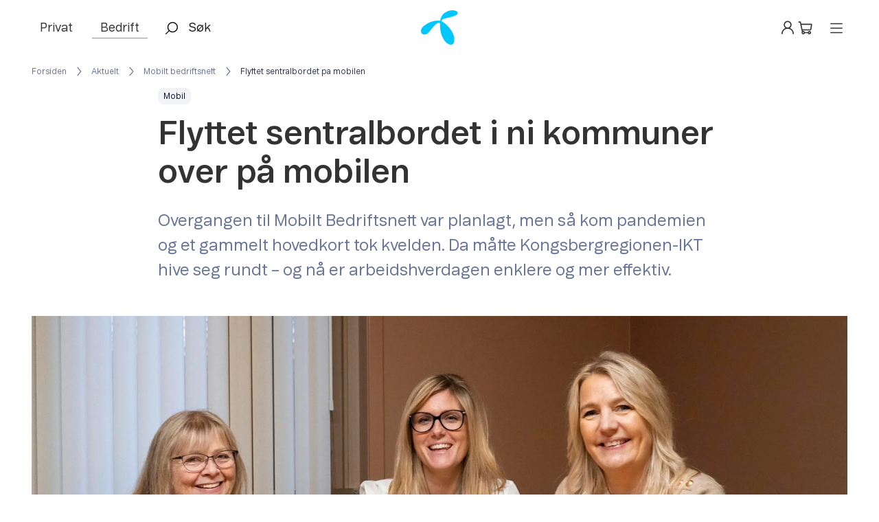

--- FILE ---
content_type: text/html;charset=utf-8
request_url: https://www.telenor.no/bedrift/aktuelt/mobilt-bedriftsnett/flyttet-sentralbordet-pa-mobilen/
body_size: 35073
content:
<!DOCTYPE html><html  lang="no"><head><meta charset="utf-8"><meta name="viewport" content="width=device-width, initial-scale=1"><title>Flyttet sentralbordet i ni kommuner over på mobilen</title><style nonce="7vvP5mSjV6OzXhZQKphkgP6W">@keyframes pulse-96e1547c{50%{opacity:.5}}@keyframes spin-96e1547c{0%{transform:rotate(0)}to{transform:rotate(1turn)}}.layoutOuterContainer[data-v-96e1547c]{min-height:100vh}.developer-toolbar[data-v-96e1547c]{bottom:16px;display:flex;left:16px;position:fixed;z-index:10000}.pending-ab-test[data-v-96e1547c]{align-items:center;-webkit-backdrop-filter:blur(3px);backdrop-filter:blur(3px);background:#fffc;display:flex;inset:0;place-content:center center;position:fixed;z-index:912931293129}</style><style nonce="7vvP5mSjV6OzXhZQKphkgP6W">@keyframes pulse-6192eb75{50%{opacity:.5}}@keyframes spin-6192eb75{0%{transform:rotate(0)}to{transform:rotate(1turn)}}.translated-ltr header[data-v-6192eb75]{top:40px}header[data-v-6192eb75]{color:#333;left:0;position:fixed;right:0;top:0;transform:translateY(0);transition:all .2s ease-in-out;z-index:1003}header[data-v-6192eb75] .modal-wrapper{transform:translateY(0)}header.shade[data-v-6192eb75]{box-shadow:0 0 10px #0000004d,inset 0 0 0 1px #c4c4c40d}header.attached[data-v-6192eb75]{position:relative}header.hide-menu[data-v-6192eb75]{box-shadow:0 0 10px #00000005,inset 0 0 0 1px #c4c4c40d;transform:translateY(-100%)}header.hide-menu[data-v-6192eb75] .modal-wrapper{transform:translateY(80px);transition:transform .2s ease-in-out}@media screen and (max-width:767px){header.hide-menu[data-v-6192eb75] .modal-wrapper{transform:translateY(60px)}}header.dark[data-v-6192eb75]{color:#fff}header.dark .search-preview[data-v-6192eb75]{color:#000b2e}header.dark .dropdown-menu-containerTIYP[data-v-6192eb75]{background:#000b2e}header.dark .dropdown-menu-containerTIYP a[data-v-6192eb75]{color:#fff}header.dark .menu-container[data-v-6192eb75],header.dark .menu-container .tab-bar[data-v-6192eb75]{background:#000b2e}header.dark .menu-container .tab-bar a[data-v-6192eb75]{color:#fff}header.dark .menu-container .dropdown-link-container[data-v-6192eb75]{background:#000b2e}header.dark .menu-container .dropdown-link-container.active[data-v-6192eb75]{background:#fff}header.dark .menu-container .dropdown-link-container ul.container .dropdown-link a.link[data-v-6192eb75]{color:#fff}header.dark .menu-container .dropdown-link-container ul.container .dropdown-link img.white.arrow-up[data-v-6192eb75]{opacity:0}header.dark .menu-container .dropdown-link-container ul.container .dropdown-link img.white.arrow-down[data-v-6192eb75],header.dark .menu-container .dropdown-link-container ul.container .dropdown-link.active img.white.arrow-up[data-v-6192eb75]{opacity:.6}header.dark .menu-container .dropdown-link-container ul.container .dropdown-link.active img.white.arrow-down[data-v-6192eb75]{opacity:0}header.dark .menu-container .dropdown-link-container ul.container .extra-column .link[data-v-6192eb75]{color:#afafb0}@media screen and (min-width:768px){header[data-v-6192eb75]{max-height:100vh}}</style><style nonce="7vvP5mSjV6OzXhZQKphkgP6W">@keyframes pulse-2550faa3{50%{opacity:.5}}@keyframes spin-2550faa3{0%{transform:rotate(0)}to{transform:rotate(1turn)}}.top-menu-bar[data-v-2550faa3]{background:#fff;border-bottom:1px solid transparent;height:80px;position:relative;transition:border-bottom-color .3s;-webkit-user-select:none;-moz-user-select:none;user-select:none;z-index:1}.top-menu-bar.dark[data-v-2550faa3]{background:#000b2e}.top-menu-bar.open[data-v-2550faa3]{border-bottom:1px solid #c5cbdd}@media screen and (max-width:767px){.top-menu-bar.open .segment-buttons[data-v-2550faa3]{display:block}.top-menu-bar.open .login-mobil[data-v-2550faa3],.top-menu-bar.open .logo[data-v-2550faa3],.top-menu-bar.open .search-widget[data-v-2550faa3]{display:none}}.top-menu-bar.dark.open[data-v-2550faa3]{border-bottom-color:#15192d}.top-menu-bar .content[data-v-2550faa3]{align-items:center;display:flex;height:100%;justify-content:space-between;margin:0 auto;width:100%}.top-menu-bar .content>div[data-v-2550faa3]{margin-bottom:-3px}@media screen and (max-width:767px){.top-menu-bar .content>div[data-v-2550faa3]{margin-bottom:0}}.top-menu-bar a[data-v-2550faa3]{color:inherit}.top-menu-bar .left-items[data-v-2550faa3],.top-menu-bar .right-items[data-v-2550faa3]{width:40%}.top-menu-bar .right-items[data-v-2550faa3]{align-items:center;display:flex;place-content:center flex-end}.top-menu-bar .right-items .header-menu[data-v-2550faa3]{align-items:center;cursor:pointer;display:flex;flex-flow:row nowrap}.top-menu-bar .center-items img[data-v-2550faa3]{height:50px}@media screen and (max-width:1023px){.top-menu-bar .center-items img[data-v-2550faa3]{height:40px}}.top-menu-bar .left-items[data-v-2550faa3]{align-items:center;display:flex}.top-menu-bar .left-items .login-mobil[data-v-2550faa3],.top-menu-bar .left-items a[data-v-2550faa3]{height:32px;padding:0;text-decoration:none}.top-menu-bar .segment-buttons[data-v-2550faa3]{margin-right:30px;opacity:1;transition:all .3s ease;white-space:nowrap;width:163px}.top-menu-bar .segment-buttons.hidden[data-v-2550faa3]{margin-right:0;opacity:0;pointer-events:none;width:0}.top-menu-bar .login-mobil[data-v-2550faa3]{display:none}.top-menu-bar .login-mobil.hidden[data-v-2550faa3]{margin-right:0;opacity:0;padding:0;width:0}@media screen and (max-width:767px){.top-menu-bar .login-mobil[data-v-2550faa3]{display:block;margin-right:16px;margin-top:2px;padding:16px}.top-menu-bar[data-v-2550faa3]{height:60px}.top-menu-bar.open[data-v-2550faa3]{border-bottom:0}.top-menu-bar .segment-buttons[data-v-2550faa3]{display:none}.top-menu-bar[data-v-2550faa3]{max-height:60px}.top-menu-bar.search-open .left-items[data-v-2550faa3]{width:100%}.top-menu-bar.search-open .center-items[data-v-2550faa3],.top-menu-bar.search-open .right-items[data-v-2550faa3]{display:none}}</style><style nonce="7vvP5mSjV6OzXhZQKphkgP6W">@keyframes pulse-a3575671{50%{opacity:.5}}@keyframes spin-a3575671{0%{transform:rotate(0)}to{transform:rotate(1turn)}}.segment-button[data-v-a3575671]{color:inherit;font-size:18px;padding:5px 12px;text-align:center;text-decoration:none}.segment-button.dark[data-v-a3575671]{color:#fff}.segment-button+.segment-button[data-v-a3575671]{margin-left:16px}.segment-button.active[data-v-a3575671]{border-bottom:1px solid #00c8ff}@media screen and (max-width:767px){.segment-button[data-v-a3575671]{padding:5px 12px}}</style><style nonce="7vvP5mSjV6OzXhZQKphkgP6W">@keyframes pulse-d7bfb6a5{50%{opacity:.5}}@keyframes spin-d7bfb6a5{0%{transform:rotate(0)}to{transform:rotate(1turn)}}.link-wrap[data-v-d7bfb6a5]{color:inherit;cursor:pointer;display:inline-block;position:relative;text-decoration:none}.link-wrap[data-v-d7bfb6a5]:hover .edit-link-button{opacity:1;pointer-events:auto}.link-wrap[data-v-d7bfb6a5]:focus-visible{border-radius:var(--radius-xs);outline:2px solid #8533ff;outline-offset:4px}</style><style nonce="7vvP5mSjV6OzXhZQKphkgP6W">@keyframes pulse-9b021b29{50%{opacity:.5}}@keyframes spin-9b021b29{0%{transform:rotate(0)}to{transform:rotate(1turn)}}.dark .search-icon[data-v-9b021b29] path{fill:#fff}.dark .search-input[data-v-9b021b29]{color:#fff}.dark .search-input[data-v-9b021b29]::input-placeholder{color:#fff}.dark .search-input[data-v-9b021b29]:input-placeholder{color:#fff}.dark .search-input[data-v-9b021b29]::-moz-placeholder{color:#fff}.dark .search-input[data-v-9b021b29]::placeholder{color:#fff}@media screen and (max-width:767px){.dark .search-input[data-v-9b021b29]::input-placeholder{color:transparent}.dark .search-input[data-v-9b021b29]:input-placeholder{color:transparent}.dark .search-input[data-v-9b021b29]::-moz-placeholder{color:transparent}.dark .search-input[data-v-9b021b29]::placeholder{color:transparent}.dark .search-input[data-v-9b021b29]:focus::input-placeholder{color:#fff}.dark .search-input[data-v-9b021b29]:focus:input-placeholder{color:#fff}.dark .search-input[data-v-9b021b29]:focus::-moz-placeholder{color:#fff}.dark .search-input[data-v-9b021b29]:focus::placeholder{color:#fff}}.search-widget[data-v-9b021b29]{flex-grow:1}@media screen and (max-width:767px){.search-widget[data-v-9b021b29]{margin-top:0}}.search-form[data-v-9b021b29],.search-form label[data-v-9b021b29]{flex-grow:1}.search-button[data-v-9b021b29],.search-form[data-v-9b021b29],.search-form>label[data-v-9b021b29]{align-items:center;display:flex;flex-direction:row}.search-icon[data-v-9b021b29]{cursor:pointer;margin-right:12px}.close-icon[data-v-9b021b29]{cursor:pointer;opacity:.5}.search-input[data-v-9b021b29]{background:transparent;border:none;caret-color:#00c8ff;color:#1a1a1a;flex-grow:1;font-family:inherit;font-size:18px;height:100%}.search-input[data-v-9b021b29]:focus{outline:none}.search-input[data-v-9b021b29]::input-placeholder{color:#1a1a1a}.search-input[data-v-9b021b29]:input-placeholder{color:#1a1a1a}.search-input[data-v-9b021b29]::-moz-placeholder{color:#1a1a1a}.search-input[data-v-9b021b29]::placeholder{color:#1a1a1a}@media screen and (max-width:767px){.search-input[data-v-9b021b29]{display:none}.search-input[data-v-9b021b29]::input-placeholder{color:transparent}.search-input[data-v-9b021b29]:input-placeholder{color:transparent}.search-input[data-v-9b021b29]::-moz-placeholder{color:transparent}.search-input[data-v-9b021b29]::placeholder{color:transparent}.search-input[data-v-9b021b29]:focus::input-placeholder{color:#1a1a1a}.search-input[data-v-9b021b29]:focus:input-placeholder{color:#1a1a1a}.search-input[data-v-9b021b29]:focus::-moz-placeholder{color:#1a1a1a}.search-input[data-v-9b021b29]:focus::placeholder{color:#1a1a1a}.search-input.open[data-v-9b021b29]{display:block}}.fade-enter-active[data-v-9b021b29]{transition:opacity .2s ease}.fade-leave-active[data-v-9b021b29]{transition:opacity 0s}.fade-enter-from[data-v-9b021b29],.fade-leave-to[data-v-9b021b29]{opacity:0}</style><style nonce="7vvP5mSjV6OzXhZQKphkgP6W">@keyframes pulse-8af16c40{50%{opacity:.5}}@keyframes spin-8af16c40{0%{transform:rotate(0)}to{transform:rotate(1turn)}}@keyframes pop-8af16c40{0%{transform:scale(0)}50%{transform:scale(1.3)}to{transform:scale(1)}}.empty-cart[data-v-8af16c40]{color:#000b2e}@media screen and (max-width:767px){.hide-menu .shopping-cart .cart-items[data-v-8af16c40]{top:60px}}.shopping-cart[data-v-8af16c40]{display:inline-block;position:relative}.shopping-cart .icon[data-v-8af16c40]{line-height:0;position:relative}.shopping-cart .icon .bubble[data-v-8af16c40]{align-items:center;animation:pop-8af16c40 .3s ease-out;background:#1020f9;border-radius:50%;box-shadow:0 0 0 2px #fff;color:#fff;display:flex;height:14px;justify-content:center;position:absolute;right:-2px;top:-1px;width:14px}.shopping-cart .icon .bubble.dark[data-v-8af16c40]{background:#d6e7ff;box-shadow:0 0 0 2px #070452;color:#070452}.shopping-cart .trigger[data-v-8af16c40]{align-items:center;color:inherit;display:inline-flex;padding-left:16px;padding-right:8px;text-decoration:none}.shopping-cart .trigger span[data-v-8af16c40]{margin-right:8px}@media screen and (max-width:767px){.shopping-cart .trigger span[data-v-8af16c40]{display:none}.shopping-cart .trigger[data-v-8af16c40]{padding-left:0;padding-right:0}}.shopping-cart .mobile-header[data-v-8af16c40]{align-items:center;display:flex;justify-content:space-between;margin-bottom:24px;margin-top:-24px;padding:0 8px 24px}.shopping-cart .mobile-header svg[data-v-8af16c40]{height:18px;width:18px}.shopping-cart .cart-items[data-v-8af16c40] .table-wrap{max-height:calc(100vh - 345px);overflow:auto}@media screen and (max-width:767px){.shopping-cart .cart-items[data-v-8af16c40] .table-wrap{height:calc(100% - 300px);overflow:auto}}@media screen and (max-width:767px){.shopping-cart[data-v-8af16c40]{position:static}}.checkout[data-v-8af16c40]{align-items:center;background-color:#fff;border-radius:0 var(--radius-m) var(--radius-m) 0;bottom:0;display:flex;flex-direction:column;gap:16px;justify-content:center;margin-left:-16px;margin-right:-16px;padding:32px 0;position:sticky;transform:translateY(25px)}.checkout a[data-v-8af16c40],.checkout button[data-v-8af16c40]{max-width:80%}</style><style nonce="7vvP5mSjV6OzXhZQKphkgP6W">@keyframes pulse-22c350cc{50%{opacity:.5}}@keyframes spin-22c350cc{0%{transform:rotate(0)}to{transform:rotate(1turn)}}.menu-button[data-v-22c350cc]{align-items:center;display:flex;justify-content:center;min-width:48px;padding-left:16px}@media screen and (max-width:767px){.menu-button[data-v-22c350cc]{padding-right:0}}</style><style nonce="7vvP5mSjV6OzXhZQKphkgP6W">@keyframes pulse-27aec835{50%{opacity:.5}}@keyframes spin-27aec835{0%{transform:rotate(0)}to{transform:rotate(1turn)}}.dropdown-menu-wrapper[data-v-27aec835]{background:#fff}.dropdown-menu-wrapper[data-v-27aec835] .dropdown-category:not(.dark) .dropdown-link-container .link{color:#4f5a7d}.dropdown-menu-wrapper[data-v-27aec835] .dropdown-category:not(.dark) .shortcut-link{color:#000b2e;font-weight:700}@media screen and (max-width:767px){.dropdown-menu-wrapper[data-v-27aec835] .dropdown-category:not(.dark) .shortcut-link:last-child{height:110px}}.dropdown-menu-wrapper.dark[data-v-27aec835]{background:#000b2e;color:#fff}.dropdown-menu-wrapper.dark[data-v-27aec835] .dropdown-category .shortcut-link{color:#fff}@media screen and (max-width:767px){.dropdown-menu-wrapper[data-v-27aec835]{height:calc(100vh - 60px);overflow-y:scroll;padding-bottom:48px;position:fixed;top:60px;width:100%;z-index:1337}}.dropdown-menu[data-v-27aec835]{overflow:hidden}.dropdown-menu ul[data-v-27aec835]{list-style-type:none;min-width:150px;padding:30px 0}.dropdown-menu ul.dropdown-content[data-v-27aec835]{display:flex;flex-wrap:wrap;width:100%}@media screen and (max-width:767px){.dropdown-menu ul[data-v-27aec835]{flex-direction:column;padding:0;text-indent:10px;width:100%}}.dropdown-menu .icon-container[data-v-27aec835]{display:block;float:left;margin:10px 0 0;padding:3px 0 25px 30px}.dropdown-menu .icon-container .icon-img[data-v-27aec835]{display:block;float:left;margin-top:5px}.dropdown-menu .icon-container .icon-img img[data-v-27aec835]{max-height:37px;max-width:37px;width:auto}@media screen and (max-width:767px){.dropdown-menu[data-v-27aec835]{background:inherit}}.dd-enter-active[data-v-27aec835],.dd-leave-active[data-v-27aec835]{transform:translateY(0);transition:transform .2s}@media screen and (max-width:767px){.dd-enter-active[data-v-27aec835],.dd-leave-active[data-v-27aec835]{transform:translate(0)}}.dd-enter-from[data-v-27aec835],.dd-leave-to[data-v-27aec835]{transform:translateY(-100%)}@media screen and (max-width:767px){.dd-enter-from[data-v-27aec835],.dd-leave-to[data-v-27aec835]{transform:translate(100%)}}</style><style nonce="7vvP5mSjV6OzXhZQKphkgP6W">@keyframes pulse-ec34211c{50%{opacity:.5}}@keyframes spin-ec34211c{0%{transform:rotate(0)}to{transform:rotate(1turn)}}.standard-article[data-v-ec34211c]{text-align:left}.standard-article .section-spacing-top[data-v-ec34211c]{padding-top:64px}.standard-article .section-spacing-bottom[data-v-ec34211c]{padding-bottom:64px}.standard-article .section-layout[data-v-ec34211c]{margin:0 auto}.standard-article .by-line[data-v-ec34211c]{display:flex;justify-content:space-between;width:100%}.standard-article .share[data-v-ec34211c]{color:#4f5a7d;display:flex;flex-direction:column;gap:16px}.standard-article .author[data-v-ec34211c]{color:#293351}.standard-article .details[data-v-ec34211c]{align-items:center;color:#7c88ab;display:flex;flex-wrap:nowrap;gap:4px}.standard-article .ingress[data-v-ec34211c],.standard-article .ingress p[data-v-ec34211c]{color:#677398;margin-bottom:48px;padding-top:24px}@media screen and (max-width:767px){.standard-article .ingress[data-v-ec34211c],.standard-article .ingress p[data-v-ec34211c]{margin-bottom:32px;padding-top:16px}}</style><style nonce="7vvP5mSjV6OzXhZQKphkgP6W">@keyframes pulse-ead69be5{50%{opacity:.5}}@keyframes spin-ead69be5{0%{transform:rotate(0)}to{transform:rotate(1turn)}}.breadcrumbs[data-v-ead69be5]{margin-left:-16px}</style><style nonce="7vvP5mSjV6OzXhZQKphkgP6W">@keyframes pulse-233ebf75{50%{opacity:.5}}@keyframes spin-233ebf75{0%{transform:rotate(0)}to{transform:rotate(1turn)}}.breadcrumbs-wrapper[data-v-233ebf75]{--crumb-color:#677398;--current-crumb-color:#293351;--active-crumb-color:#374262;--focus-crumb-color:#8533ff;--background-color:#f9f9fb}.breadcrumbs-wrapper.dark[data-v-233ebf75]{--crumb-color:#b2bad1;--current-crumb-color:#f9f9fb;--active-crumb-color:#e5e8f0;--focus-crumb-color:#ff2483;--background-color:#070452}.breadcrumbs-wrapper[data-v-233ebf75]{color:var(--crumb-color)}.breadcrumbs-wrapper.background[data-v-233ebf75]{background-color:var(--background-color)}.breadcrumbs-wrapper ol[data-v-233ebf75]{align-items:center;display:flex;gap:2px;list-style:none;margin:0;padding:0 8px}.breadcrumbs-wrapper ol.scrollable[data-v-233ebf75]{--left-fade:0px;--right-fade:0px;overflow-x:auto;-ms-overflow-style:none;scrollbar-width:none}.breadcrumbs-wrapper ol.scrollable[data-v-233ebf75]::-webkit-scrollbar{display:none}.breadcrumbs-wrapper ol.fade-left[data-v-233ebf75]{--left-fade:48px}.breadcrumbs-wrapper ol.fade-right[data-v-233ebf75]{--right-fade:48px}.breadcrumbs-wrapper ol.fade-left[data-v-233ebf75],.breadcrumbs-wrapper ol.fade-right[data-v-233ebf75]{-webkit-mask-image:linear-gradient(to right,transparent 0,#000 var(--left-fade),#000 calc(100% - var(--right-fade)),transparent 100%);mask-image:linear-gradient(to right,transparent 0,#000 var(--left-fade),#000 calc(100% - var(--right-fade)),transparent 100%)}.breadcrumbs-wrapper ol.remove-spacing[data-v-233ebf75]{padding:0}.breadcrumbs-wrapper ol.remove-spacing .crumb[data-v-233ebf75]{margin-bottom:6px;margin-top:6px}.breadcrumbs-wrapper ol.remove-spacing li:first-of-type .crumb[data-v-233ebf75]{margin-left:0}.breadcrumbs-wrapper ol.remove-spacing li:last-of-type .crumb[data-v-233ebf75]{margin-right:0}.breadcrumbs-wrapper ol li[data-v-233ebf75]{align-items:center;display:flex;white-space:nowrap}.breadcrumbs-wrapper .crumb[data-v-233ebf75]{color:inherit;height:100%;margin:16px 8px;text-decoration:none}.breadcrumbs-wrapper .crumb[data-v-233ebf75]:active:not(.current),.breadcrumbs-wrapper .crumb[data-v-233ebf75]:hover:not(.current){box-shadow:inset 0 -1px 0 0 var(--crumb-color);cursor:pointer}.breadcrumbs-wrapper .crumb[data-v-233ebf75]:active{color:var(--active-crumb-color)}.breadcrumbs-wrapper .crumb[data-v-233ebf75]:focus{border-radius:var(--radius-xs);outline:2px solid var(--focus-crumb-color);outline-offset:4px}.breadcrumbs-wrapper .crumb.current[data-v-233ebf75]{color:var(--current-crumb-color)}@media screen and (max-width:767px){.breadcrumbs-wrapper .crumb[data-v-233ebf75]{margin-bottom:0;margin-top:0;padding-bottom:16px;padding-top:16px}.breadcrumbs-wrapper .crumb[data-v-233ebf75]:active:not(.current),.breadcrumbs-wrapper .crumb[data-v-233ebf75]:hover:not(.current){box-shadow:none}}.breadcrumbs-wrapper [name=chevron-left][data-v-233ebf75]{margin-left:8px}</style><style nonce="7vvP5mSjV6OzXhZQKphkgP6W">@keyframes pulse-a56d502d{50%{opacity:.5}}@keyframes spin-a56d502d{0%{transform:rotate(0)}to{transform:rotate(1turn)}}.tn-heading[data-v-a56d502d]{--text-color:inherit;border:0;color:var(--text-color);vertical-align:baseline}.tn-heading.center[data-v-a56d502d]{text-align:center}.tn-heading.dark[data-v-a56d502d]{--text-color:#fff}@media screen and (max-width:767px){.tn-heading[data-v-a56d502d]{-webkit-hyphens:auto;hyphens:auto}}</style><style nonce="7vvP5mSjV6OzXhZQKphkgP6W">@keyframes pulse-d005682a{50%{opacity:.5}}@keyframes spin-d005682a{0%{transform:rotate(0)}to{transform:rotate(1turn)}}picture[data-v-d005682a] source{height:auto;width:100%}picture[data-v-d005682a] img{display:block;height:auto;max-width:100%;width:100%}</style><style nonce="7vvP5mSjV6OzXhZQKphkgP6W">@keyframes pulse-a82b832e{50%{opacity:.5}}@keyframes spin-a82b832e{0%{transform:rotate(0)}to{transform:rotate(1turn)}}.section-spacing-top[data-v-a82b832e]{padding-top:64px}.section-spacing-top.compact[data-v-a82b832e]{padding-top:40px}.section-spacing-top-big[data-v-a82b832e]{padding-top:var(--spacing-6xl,80px)}.section-spacing-top-big.compact[data-v-a82b832e]{padding-top:48px}.section-spacing-top-big.compact[data-v-a82b832e] .gizmo-layout-properties{bottom:unset;top:-40px}.section-spacing-top-big.compact[data-v-a82b832e] .component-dropzone{left:50%;transform:translate(-50%)}.section-spacing-top-big[data-v-a82b832e] .gizmo-layout-properties{bottom:unset;top:-40px}.section-spacing-top-big[data-v-a82b832e] .component-dropzone{left:50%;transform:translate(-50%)}.section-spacing-top[data-v-a82b832e] .gizmo-layout-properties{bottom:unset;top:-40px}.section-spacing-top[data-v-a82b832e] .component-dropzone{left:50%;transform:translate(-50%)}.section-spacing-bottom[data-v-a82b832e]{padding-bottom:64px}.section-spacing-bottom[data-v-a82b832e] .component-dropzone.below{bottom:7px}.section-spacing-bottom.compact[data-v-a82b832e]{padding-bottom:40px}.section-spacing-bottom-big[data-v-a82b832e]{padding-bottom:var(--spacing-6xl,80px)}.section-spacing-bottom-big.compact[data-v-a82b832e]{padding-bottom:48px}@media screen and (max-width:767px){.section-spacing-top[data-v-a82b832e]{padding-top:48px}.section-spacing-top.compact[data-v-a82b832e]{padding-top:32px}.section-spacing-top-big[data-v-a82b832e]{padding-top:64px}.section-spacing-top-big.compact[data-v-a82b832e]{padding-top:40px}.section-spacing-bottom[data-v-a82b832e]{padding-bottom:48px}.section-spacing-bottom.compact[data-v-a82b832e]{padding-bottom:32px}.section-spacing-bottom-big[data-v-a82b832e]{padding-bottom:64px}.section-spacing-bottom-big.compact[data-v-a82b832e]{padding-bottom:40px}}</style><style nonce="7vvP5mSjV6OzXhZQKphkgP6W">@keyframes pulse{50%{opacity:.5}}@keyframes spin{0%{transform:rotate(0)}to{transform:rotate(1turn)}}.spinner-wrapper{display:block;text-align:center;width:100%}.spinner-wrapper :deep(.spinner){width:20px}.editable,.editable .content-container{position:relative}.editable:hover .delete-btn.delete-layout,.editable:hover .gizmo-layout-properties{opacity:1}.editable .column-wrapper{border-left:3px double transparent;border-right:3px double transparent;height:100%;margin-left:auto;margin-right:auto;touch-action:none;transition:border-left-color .2s ease-in-out,border-right-color .2s ease-in-out}.editable .column-wrapper.no-select{-webkit-user-select:none;-moz-user-select:none;user-select:none}</style><style nonce="7vvP5mSjV6OzXhZQKphkgP6W">@keyframes pulse-57aebab4{50%{opacity:.5}}@keyframes spin-57aebab4{0%{transform:rotate(0)}to{transform:rotate(1turn)}}.section-layout[data-v-57aebab4]{display:grid;height:100%;margin:0 auto;position:relative;transition:height 2s ease;width:100%}.empty[data-v-57aebab4]{align-items:center;border-radius:7px;display:flex;height:300px;justify-content:center;outline:2px dashed #b2bad1}.component[data-v-57aebab4]{position:relative}.component+.component[data-v-57aebab4]{margin-top:40px}.component[data-v-57aebab4]:hover:not(:focus-within) .component-dropzone{display:block;opacity:1}.component[data-v-57aebab4]:hover:not(:focus-within) .editable-property{background-color:#0000000d;border-bottom-color:#0000001a;cursor:text}.component[data-v-57aebab4]:hover:not(:focus-within) .delete-btn,.component[data-v-57aebab4]:hover:not(:focus-within) .edit-btn{display:block;opacity:1}.component[data-v-57aebab4]:hover .segmentation-label,.component[data-v-57aebab4]:hover .component-id-label{opacity:0}@media screen and (max-width:767px){.component[data-v-57aebab4]{max-width:calc(100vw - 32px)}.full-width .component[data-v-57aebab4]{max-width:100vw}}.compact .component+.component[data-v-57aebab4]{margin-top:16px}</style><style nonce="7vvP5mSjV6OzXhZQKphkgP6W">@keyframes pulse-340c6f85{50%{opacity:.5}}@keyframes spin-340c6f85{0%{transform:rotate(0)}to{transform:rotate(1turn)}}.component-wrapper.editable[data-v-340c6f85]{background:transparent;position:relative;transition:background-color .1s}.component-wrapper.editable[data-v-340c6f85] .editable-property{border-bottom:1px solid transparent}.component-wrapper .empty[data-v-340c6f85]{align-items:center;border-radius:7px;display:flex;height:300px;justify-content:center;outline:2px dashed #b2bad1}@media screen and (min-width:768px){.component-wrapper.last[data-v-340c6f85]{margin-bottom:0!important}}</style><style nonce="7vvP5mSjV6OzXhZQKphkgP6W">@keyframes pulse-c7c37f7c{50%{opacity:.5}}@keyframes spin-c7c37f7c{0%{transform:rotate(0)}to{transform:rotate(1turn)}}.social-media-bar[data-v-c7c37f7c]{display:flex;flex-wrap:nowrap;gap:16px}</style><style nonce="7vvP5mSjV6OzXhZQKphkgP6W">@keyframes pulse-dc567de2{50%{opacity:.5}}@keyframes spin-dc567de2{0%{transform:rotate(0)}to{transform:rotate(1turn)}}.button[data-v-dc567de2]{--button-foreground-color:#ebffff;--button-background-color:#1020f9;--button-hover-foreground-color:#ebffff;--button-hover-background-color:#070452;--button-active-foreground-color:#ebffff;--button-active-background-color:#0e09aa;--button-disabled-foreground-color:#7c88ab;--button-disabled-background-color:#b2bad1;--button-focus-color:#8533ff;align-items:center;background-color:var(--button-background-color);border:none;border-radius:50px;box-sizing:border-box!important;color:var(--button-foreground-color);cursor:pointer;display:inline-flex;justify-content:center;outline:none;text-decoration:none}@keyframes loading-placeholder-dc567de2{0%{transform:translate(-120%)}to{transform:translate(100%)}}.button.loading[data-v-dc567de2]{overflow:hidden;position:relative}.button.loading[data-v-dc567de2]:after{animation:loading-placeholder-dc567de2 1.5s ease-in-out infinite;background-color:#0000000d;bottom:0;content:"";display:block;height:100%;position:absolute;top:0;transform:translate(0);width:100%}.button[data-v-dc567de2]:active{background-color:var(--button-active-background-color);color:var(--button-active-foreground-color);transition:background-color 40ms ease-out}.button[data-v-dc567de2]:focus-visible{outline:2px solid var(--button-focus-color);outline-offset:3px}.button.s[data-v-dc567de2]{font-family:Telenor Evolution UI,Arial,Helvetica,sans-serif;font-size:16px;font-weight:500;line-height:24px;max-height:40px;padding:9px 16px}@media(min-width:384px){.button.s[data-v-dc567de2]{font-family:Telenor Evolution UI,Arial,Helvetica,sans-serif;font-size:16px;font-weight:500;line-height:24px}}@media(min-width:768px){.button.s[data-v-dc567de2]{font-family:Telenor Evolution UI,Arial,Helvetica,sans-serif;font-size:18px;font-weight:500;line-height:26px}}@media(min-width:1024px){.button.s[data-v-dc567de2]{font-family:Telenor Evolution UI,Arial,Helvetica,sans-serif;font-size:18px;font-weight:500;line-height:26px}}@media(min-width:1280px){.button.s[data-v-dc567de2]{font-family:Telenor Evolution UI,Arial,Helvetica,sans-serif;font-size:18px;font-weight:500;line-height:26px}}@media(min-width:2048px){.button.s[data-v-dc567de2]{font-family:Telenor Evolution UI,Arial,Helvetica,sans-serif;font-size:18px;font-weight:500;line-height:26px}}.button.s.icon-left[data-v-dc567de2]{padding-left:14px}.button.s.icon-right[data-v-dc567de2]{padding-right:14px}.button.s.icon-only[data-v-dc567de2]{height:40px;padding:8px;width:40px}.button.s.icon-only>svg[data-v-dc567de2]{height:28px;width:28px}.button.xs[data-v-dc567de2]{font-family:Telenor Evolution UI,Arial,Helvetica,sans-serif;font-size:14px;font-weight:500;line-height:20px;max-height:32px;padding:5px 16px}@media(min-width:384px){.button.xs[data-v-dc567de2]{font-family:Telenor Evolution UI,Arial,Helvetica,sans-serif;font-size:14px;font-weight:500;line-height:20px}}@media(min-width:768px){.button.xs[data-v-dc567de2]{font-family:Telenor Evolution UI,Arial,Helvetica,sans-serif;font-size:16px;font-weight:500;line-height:24px}}@media(min-width:1024px){.button.xs[data-v-dc567de2]{font-family:Telenor Evolution UI,Arial,Helvetica,sans-serif;font-size:16px;font-weight:500;line-height:24px}}@media(min-width:1280px){.button.xs[data-v-dc567de2]{font-family:Telenor Evolution UI,Arial,Helvetica,sans-serif;font-size:16px;font-weight:500;line-height:24px}}@media(min-width:2048px){.button.xs[data-v-dc567de2]{font-family:Telenor Evolution UI,Arial,Helvetica,sans-serif;font-size:16px;font-weight:500;line-height:24px}}.button.xs.icon-only[data-v-dc567de2]{height:32px;width:32px}.button.xs.icon-only>svg[data-v-dc567de2]{height:24px;width:24px}.button.m[data-v-dc567de2]{font-family:Telenor Evolution UI,Arial,Helvetica,sans-serif;font-size:16px;font-weight:500;line-height:24px;max-height:48px;padding:11px 24px}@media(min-width:384px){.button.m[data-v-dc567de2]{font-family:Telenor Evolution UI,Arial,Helvetica,sans-serif;font-size:16px;font-weight:500;line-height:24px}}@media(min-width:768px){.button.m[data-v-dc567de2]{font-family:Telenor Evolution UI,Arial,Helvetica,sans-serif;font-size:18px;font-weight:500;line-height:26px}}@media(min-width:1024px){.button.m[data-v-dc567de2]{font-family:Telenor Evolution UI,Arial,Helvetica,sans-serif;font-size:18px;font-weight:500;line-height:26px}}@media(min-width:1280px){.button.m[data-v-dc567de2]{font-family:Telenor Evolution UI,Arial,Helvetica,sans-serif;font-size:18px;font-weight:500;line-height:26px}}@media(min-width:2048px){.button.m[data-v-dc567de2]{font-family:Telenor Evolution UI,Arial,Helvetica,sans-serif;font-size:18px;font-weight:500;line-height:26px}}.button.m.icon-only[data-v-dc567de2]{height:48px;width:48px}.button.m.icon-only>svg[data-v-dc567de2]{height:32px;width:32px}.button.l[data-v-dc567de2]{font-family:Telenor Evolution UI,Arial,Helvetica,sans-serif;font-size:18px;font-weight:500;line-height:1.4;max-height:56px;padding:14px 32px}@media(min-width:384px){.button.l[data-v-dc567de2]{font-family:Telenor Evolution UI,Arial,Helvetica,sans-serif;font-size:18px;font-weight:500;line-height:1.4}}@media(min-width:768px){.button.l[data-v-dc567de2]{font-family:Telenor Evolution UI,Arial,Helvetica,sans-serif;font-size:20px;font-weight:500;line-height:1.4}}@media(min-width:1024px){.button.l[data-v-dc567de2]{font-family:Telenor Evolution UI,Arial,Helvetica,sans-serif;font-size:20px;font-weight:500;line-height:1.4}}@media(min-width:1280px){.button.l[data-v-dc567de2]{font-family:Telenor Evolution UI,Arial,Helvetica,sans-serif;font-size:20px;font-weight:500;line-height:1.4}}@media(min-width:2048px){.button.l[data-v-dc567de2]{font-family:Telenor Evolution UI,Arial,Helvetica,sans-serif;font-size:20px;font-weight:500;line-height:1.4}}.button.l.icon-only[data-v-dc567de2]{height:56px;width:56px}.button.l.icon-only>svg[data-v-dc567de2]{height:40px;width:40px}.button.responsive[data-v-dc567de2]{font-family:Telenor Evolution UI,Arial,Helvetica,sans-serif;font-size:16px;font-weight:500;line-height:24px;max-height:48px;padding:11px 24px}@media(min-width:384px){.button.responsive[data-v-dc567de2]{font-family:Telenor Evolution UI,Arial,Helvetica,sans-serif;font-size:16px;font-weight:500;line-height:24px}}@media(min-width:768px){.button.responsive[data-v-dc567de2]{font-family:Telenor Evolution UI,Arial,Helvetica,sans-serif;font-size:18px;font-weight:500;line-height:26px}}@media(min-width:1024px){.button.responsive[data-v-dc567de2]{font-family:Telenor Evolution UI,Arial,Helvetica,sans-serif;font-size:18px;font-weight:500;line-height:26px}}@media(min-width:1280px){.button.responsive[data-v-dc567de2]{font-family:Telenor Evolution UI,Arial,Helvetica,sans-serif;font-size:18px;font-weight:500;line-height:26px}}@media(min-width:2048px){.button.responsive[data-v-dc567de2]{font-family:Telenor Evolution UI,Arial,Helvetica,sans-serif;font-size:18px;font-weight:500;line-height:26px}}.button.responsive.icon-only[data-v-dc567de2]{height:48px;width:48px}.button.responsive.icon-only>svg[data-v-dc567de2]{height:32px;width:32px}@media screen and (max-width:767px){.button.responsive[data-v-dc567de2]{font-family:Telenor Evolution UI,Arial,Helvetica,sans-serif;font-size:16px;font-weight:500;line-height:24px;max-height:40px;padding:9px 16px}}@media screen and (max-width:767px)and (min-width:384px){.button.responsive[data-v-dc567de2]{font-family:Telenor Evolution UI,Arial,Helvetica,sans-serif;font-size:16px;font-weight:500;line-height:24px}}@media screen and (max-width:767px)and (min-width:768px){.button.responsive[data-v-dc567de2]{font-family:Telenor Evolution UI,Arial,Helvetica,sans-serif;font-size:18px;font-weight:500;line-height:26px}}@media screen and (max-width:767px)and (min-width:1024px){.button.responsive[data-v-dc567de2]{font-family:Telenor Evolution UI,Arial,Helvetica,sans-serif;font-size:18px;font-weight:500;line-height:26px}}@media screen and (max-width:767px)and (min-width:1280px){.button.responsive[data-v-dc567de2]{font-family:Telenor Evolution UI,Arial,Helvetica,sans-serif;font-size:18px;font-weight:500;line-height:26px}}@media screen and (max-width:767px)and (min-width:2048px){.button.responsive[data-v-dc567de2]{font-family:Telenor Evolution UI,Arial,Helvetica,sans-serif;font-size:18px;font-weight:500;line-height:26px}}@media screen and (max-width:767px){.button.responsive.icon-left[data-v-dc567de2]{padding-left:14px}.button.responsive.icon-right[data-v-dc567de2]{padding-right:14px}.button.responsive.icon-only[data-v-dc567de2]{height:40px;padding:8px;width:40px}.button.responsive.icon-only>svg[data-v-dc567de2]{height:28px;width:28px}}.button.secondary[data-v-dc567de2]{--button-foreground-color:#1020f9;--button-background-color:rgba(82,128,255,.1);--button-hover-foreground-color:#070452;--button-hover-background-color:rgba(82,128,255,.2);--button-active-foreground-color:#0e09aa;--button-active-background-color:var(--button-hover-background-color)}.button.secondary[data-v-dc567de2]:active{outline:none}.button.tertiary[data-v-dc567de2]{--button-foreground-color:#1020f9;--button-background-color:none;--button-hover-foreground-color:#070452;--button-hover-background-color:rgba(82,128,255,.1);--button-active-foreground-color:#0e09aa;--button-active-background-color:none}.button.action[data-v-dc567de2]{--button-foreground-color:#ebffff;--button-background-color:#35a751;--button-hover-foreground-color:#ebffff;--button-hover-background-color:#070452;--button-active-foreground-color:#ebffff;--button-active-background-color:#35a751;--button-disabled-foreground-color:#7c88ab;--button-disabled-background-color:#b2bad1;--button-focus-color:#8533ff}.button.disabled[data-v-dc567de2]{background-color:var(--button-disabled-background-color)!important;color:var(--button-disabled-foreground-color)!important;cursor:not-allowed;outline:none}.button.disabled.tertiary[data-v-dc567de2]{--button-disabled-background-color:none;--button-foreground-color:#7c88ab;--button-hover-foreground-color:var(--button-foreground-color);--button-hover-background-color:none}.button.block[data-v-dc567de2]{display:flex;text-align:center;width:100%}.button .icon-left[data-v-dc567de2]{margin-right:8px}.button .icon-right[data-v-dc567de2]{margin-left:8px}.button .left[data-v-dc567de2]{float:left}.button .right[data-v-dc567de2]{float:right}.button .text[data-v-dc567de2]{vertical-align:middle;white-space:nowrap}.button .icon-left[data-v-dc567de2],.button .icon-right[data-v-dc567de2]{line-height:.5;vertical-align:middle}.button.icon-only[data-v-dc567de2]{align-items:center;display:inline-flex;justify-content:center;padding:0}.button.dark[data-v-dc567de2]{--button-foreground-color:#070452;--button-background-color:#42f0f0;--button-hover-foreground-color:#070452;--button-hover-background-color:#d6ffff;--button-active-foreground-color:#070452;--button-active-background-color:#adffff;--button-focus-color:#ff2483;--button-disabled-foreground-color:#929dbf;--button-disabled-background-color:#4f5a7d}.button.dark.secondary[data-v-dc567de2]{--button-foreground-color:#42f0f0;--button-background-color:hsla(0,0%,100%,.2);--button-hover-foreground-color:#d6ffff;--button-hover-background-color:hsla(0,0%,100%,.3);--button-active-foreground-color:#adffff;--button-active-background-color:var(--button-background-color)}.button.dark.tertiary[data-v-dc567de2]{--button-foreground-color:#42f0f0;--button-background-color:none;--button-hover-foreground-color:#d6ffff;--button-hover-background-color:hsla(0,0%,100%,.2);--button-active-foreground-color:#adffff;--button-active-background-color:none;--button-disabled-background-color:none}.button.dark.action[data-v-dc567de2]{--button-foreground-color:#35a751;--button-background-color:none;--button-hover-foreground-color:#35a751;--button-hover-background-color:rgba(53,167,81,.1);--button-active-foreground-color:#0e09aa;--button-active-background-color:none}@media(pointer:fine){.button[data-v-dc567de2]:hover{background-color:var(--button-hover-background-color);color:var(--button-hover-foreground-color);transition:background-color .2s cubic-bezier(.8,0,.2,.1)}}</style><style nonce="7vvP5mSjV6OzXhZQKphkgP6W">@keyframes pulse-4a84b16b{50%{opacity:.5}}@keyframes spin-4a84b16b{0%{transform:rotate(0)}to{transform:rotate(1turn)}}.dark[data-v-4a84b16b]{color:#fff}.dark[data-v-4a84b16b] h2,.dark[data-v-4a84b16b] .cards .card .card-container .text,.dark[data-v-4a84b16b] .cards .card .card-container .text .card-heading{color:inherit}@media screen and (max-width:767px){.grid-columns-2[data-v-4a84b16b]{grid-template-columns:1fr}}.read-more[data-v-4a84b16b]{display:flex;grid-column:2/3;justify-content:flex-end}@media screen and (max-width:767px){.read-more[data-v-4a84b16b]{grid-column:1/2;grid-row:2/3;justify-content:flex-start}.cards-wrapper[data-v-4a84b16b]{display:grid;gap:32px}}.cards[data-v-4a84b16b]{display:grid;flex-wrap:nowrap;grid-auto-columns:1fr;grid-auto-flow:column;grid-template-columns:repeat(2,1fr)}.cards[data-v-4a84b16b] :focus-visible{outline-offset:2px}.cards+.cards[data-v-4a84b16b]{margin-top:32px}@media screen and (max-width:767px){.cards+.cards[data-v-4a84b16b]{margin-top:0}}.cards a[data-v-4a84b16b]{text-decoration:none}@media screen and (max-width:767px){.cards.scroll[data-v-4a84b16b]{flex-wrap:nowrap;overflow-x:auto}}.cards .card[data-v-4a84b16b]{display:block;min-width:170px;transition:all .2s ease}@media screen and (min-width:768px){.cards .card:hover a img[data-v-4a84b16b]{opacity:.6;transition:opacity .5s ease-out}}.cards .card[data-v-4a84b16b]:hover .card-link .card-heading{text-decoration:underline}@media screen and (max-width:767px){.cards .card[data-v-4a84b16b]:hover .card-link .card-heading{text-decoration:none}}.cards .card.text-only~.text-only[data-v-4a84b16b]{border-left:thin solid #c5cbdd;padding:0 16px 0 24px}@media screen and (max-width:767px){.cards .card.text-only~.text-only[data-v-4a84b16b]{padding:0 8px 0 16px}}@media screen and (max-width:1023px){.cards .card.large-text[data-v-4a84b16b] .card-link{display:flex;flex-direction:column}.cards .card.large-text[data-v-4a84b16b] .card-link .image-wrap{width:100%}.cards .card.large-text[data-v-4a84b16b] .card-link .text{padding:0!important;width:100%!important}}.cards .card[data-v-4a84b16b] .card-container,.cards .card[data-v-4a84b16b] .card-container img{width:100%}@media screen and (max-width:767px){.cards .card[data-v-4a84b16b] .card-container img{aspect-ratio:1;-o-object-fit:cover;object-fit:cover}}.cards .card[data-v-4a84b16b] .card-container .text{color:#000b2e;text-align:left}.cards .card[data-v-4a84b16b] .card-container .text.center{text-align:center}.cards .card[data-v-4a84b16b] .card-container .text .categories{margin-bottom:0;max-height:24px;overflow:hidden;text-overflow:clip}.cards .card[data-v-4a84b16b] .card-container .text .card-heading{color:#000b2e}@media screen and (max-width:767px){.cards[data-v-4a84b16b]{grid-auto-flow:row;grid-template-columns:none;row-gap:32px}.cards .text-only .text[data-v-4a84b16b]{padding:16px 0}.cards .text-only~.text-only[data-v-4a84b16b]{border-left:none;border-top:thin solid #c5cbdd;margin-right:32px;padding:8px}}.slide-enter-active[data-v-4a84b16b]{transition-duration:.3s;transition-timing-function:ease-in}.slide-leave-active[data-v-4a84b16b]{transition-duration:.3s;transition-timing-function:cubic-bezier(0,1,.5,1)}.slide-enter-to[data-v-4a84b16b],.slide-leave-to[data-v-4a84b16b]{max-height:700px;overflow:hidden}.slide-enter-from[data-v-4a84b16b],.slide-leave-to[data-v-4a84b16b]{max-height:0;overflow:hidden}</style><style nonce="7vvP5mSjV6OzXhZQKphkgP6W">@keyframes pulse-ad644434{50%{opacity:.5}}@keyframes spin-ad644434{0%{transform:rotate(0)}to{transform:rotate(1turn)}}.category[data-v-ad644434]{color:#677398;display:inline-block}.category[data-v-ad644434]:not(:first-child):before{content:"|";padding:0 4px 0 8px}@media screen and (max-width:767px){.category[data-v-ad644434]{display:none}.category[data-v-ad644434]:first-of-type,.category[data-v-ad644434]:nth-of-type(2){display:inline}}.categories+.card-heading[data-v-ad644434]{margin-top:4px}.image-wrap[data-v-ad644434]{display:block;overflow:hidden;position:relative}.image-wrap .card-image[data-v-ad644434]{height:100%}.image-wrap[data-v-ad644434] picture{display:block}.image-wrap[data-v-ad644434] img{height:100%;margin-bottom:0;margin-left:0;-o-object-fit:cover;object-fit:cover;transform-origin:0 0;width:100%}@media screen and (max-width:767px){.image-wrap[data-v-ad644434]{height:auto}}.card-heading[data-v-ad644434],.card-ingress[data-v-ad644434]{word-wrap:break-word}.card-ingress[data-v-ad644434]{color:#677398;margin-top:4px}@media screen and (max-width:767px){.card.text-only .card-container[data-v-ad644434]{grid-template-columns:1fr}}.card-container[data-v-ad644434]{display:flex;flex-direction:column;gap:16px;justify-content:space-between}.card-container.card-link:hover h3[data-v-ad644434]{text-decoration:underline}.card-container.card-link[data-v-ad644434]:hover img{opacity:.6;transition:opacity .5s ease-out}@media screen and (max-width:767px){.card-container[data-v-ad644434]{-moz-column-gap:16px;column-gap:16px;display:grid;grid-template-columns:1fr 2fr}}</style><style nonce="7vvP5mSjV6OzXhZQKphkgP6W">@keyframes pulse-4bdc57e2{50%{opacity:.5}}@keyframes spin-4bdc57e2{0%{transform:rotate(0)}to{transform:rotate(1turn)}}footer[data-v-4bdc57e2]{background:#000b2e;color:#fff;padding:48px 32px}footer[data-v-4bdc57e2] .dropdown-category .dropdown-link-container{margin-top:24px}@media screen and (max-width:767px){footer[data-v-4bdc57e2] .dropdown-category .dropdown-link-container{margin-bottom:0;margin-top:0}}footer[data-v-4bdc57e2] #tn-chat{height:auto}footer[data-v-4bdc57e2] #tn-chat .tn-chat{color:#000b2e}footer[data-v-4bdc57e2] .dropdown-link-container li+li{margin-top:var(--spacing-m)}@media screen and (max-width:767px){footer[data-v-4bdc57e2] .dropdown-link-container li+li{margin-top:0}}footer .logo-container[data-v-4bdc57e2]{margin:0 auto;max-width:1190px;padding-bottom:48px}footer .logo-container[data-v-4bdc57e2] img{height:40px;width:44px}@media screen and (max-width:767px){footer .logo-container[data-v-4bdc57e2]{padding-bottom:32px}}footer[data-v-4bdc57e2] ul.category-container{display:flex;flex-wrap:wrap;list-style:none;margin:0 auto;max-width:1190px;padding:0;width:100%}footer .social-media-container[data-v-4bdc57e2]{display:flex;justify-content:space-between;margin:64px auto 0;max-width:1190px}footer .social-media-container .icon-container[data-v-4bdc57e2]{line-height:0}footer .social-media-container .icon-container .social-media-button[data-v-4bdc57e2]{--button-foreground-color:$color-neutrals-100-tint;margin-left:40px}footer .social-media-container .icon-container .link-container[data-v-4bdc57e2]{display:inline-block;margin-left:40px;padding:4px}footer .social-media-container .icon-container .link-container[data-v-4bdc57e2] img{height:20px}@media screen and (max-width:767px){footer .social-media-container[data-v-4bdc57e2]{margin-top:48px}}footer .copyright-container[data-v-4bdc57e2]{margin:0 auto;max-width:1190px;opacity:.5}footer .copyright-container .kiosk[data-v-4bdc57e2]{display:inline-block;vertical-align:bottom}footer .copyright-container .kiosk[data-v-4bdc57e2] img{height:32px;width:16px}footer .copyright-container span[data-v-4bdc57e2]{margin-left:4px}@media screen and (max-width:1023px){footer .social-media-container[data-v-4bdc57e2]{display:block}footer .social-media-container .icon-container[data-v-4bdc57e2]{display:flex;justify-content:space-between;margin-top:40px}footer .social-media-container .icon-container .social-media-button[data-v-4bdc57e2]{margin-left:0}footer .social-media-container .icon-container .link-container[data-v-4bdc57e2]{margin-left:0;min-width:28px}}@media screen and (max-width:767px){footer[data-v-4bdc57e2]{padding:32px}}</style><style nonce="7vvP5mSjV6OzXhZQKphkgP6W">@keyframes pulse-485386e6{50%{opacity:.5}}@keyframes spin-485386e6{0%{transform:rotate(0)}to{transform:rotate(1turn)}}.dropdown-category[data-v-485386e6]{flex-grow:1;width:auto}.dropdown-category.columns[data-v-485386e6]{flex-grow:4}.dropdown-category.columns ul.dropdown-link-container[data-v-485386e6]{-moz-columns:2;column-count:2}.dropdown-category.columns.iphonecolumns ul.dropdown-link-container[data-v-485386e6]{-moz-columns:1;column-count:1}.dropdown-category .category-heading[data-v-485386e6]{color:#000b2e;font-weight:700}.dropdown-category[data-v-485386e6] .link,.dropdown-category[data-v-485386e6] .link .first,.dropdown-category[data-v-485386e6] .link .last{display:inline}.dropdown-category .dropdown-link-container[data-v-485386e6]{color:#4f5a7d;line-height:32px;margin-top:15px}.dropdown-category .dropdown-link-container .link[data-v-485386e6]{color:#e5e8f0}.dropdown-category.dark .category-heading[data-v-485386e6],.dropdown-category.dark .category-heading .link[data-v-485386e6],.dropdown-category.footer .category-heading[data-v-485386e6],.dropdown-category.footer .category-heading .link[data-v-485386e6]{color:#fff}.dropdown-category.footer .dropdown-link-container[data-v-485386e6]{opacity:.8}.dropdown-category ul[data-v-485386e6]{list-style-type:none;padding:0}@media screen and (max-width:1279px){.dropdown-category[data-v-485386e6]{margin-bottom:30px;width:33.3333333333%}}@media screen and (max-width:767px){.dropdown-category[data-v-485386e6]{flex-grow:1;margin-bottom:0;width:100%}.dropdown-category .dropdown-link[data-v-485386e6]{line-height:44px}.dropdown-category .dropdown-header[data-v-485386e6]{align-items:center;display:flex;justify-content:space-between}.dropdown-category .dropdown-link-container[data-v-485386e6]{line-height:44px;margin-top:0;overflow:hidden}.dropdown-category .expand-icon[data-v-485386e6]{margin-right:5px}}</style><style nonce="7vvP5mSjV6OzXhZQKphkgP6W">@keyframes pulse-3d09c7b7{50%{opacity:.5}}@keyframes spin-3d09c7b7{0%{transform:rotate(0)}to{transform:rotate(1turn)}}.expand-icon[data-v-3d09c7b7]{height:24px;position:relative;width:24px}.expand-icon.dark[data-v-3d09c7b7]{color:#fff;opacity:.6}.expand-icon svg[data-v-3d09c7b7]{height:100%;left:0;position:absolute;top:0;transition:all .3s ease-in-out;width:100%}.expand-icon svg[data-v-3d09c7b7]:first-of-type{opacity:0}.expand-icon svg[data-v-3d09c7b7]:last-of-type{opacity:1}.expand-icon.expanded svg[data-v-3d09c7b7]:first-of-type{opacity:1;transform:rotate(180deg)}.expand-icon.expanded svg[data-v-3d09c7b7]:last-of-type{opacity:0;transform:rotate(180deg)}</style><style nonce="7vvP5mSjV6OzXhZQKphkgP6W">@keyframes pulse-0fcc4746{50%{opacity:.5}}@keyframes spin-0fcc4746{0%{transform:rotate(0)}to{transform:rotate(1turn)}}.expand-enter-active[data-v-0fcc4746],.expand-leave-active[data-v-0fcc4746]{opacity:1;overflow:hidden;transition:all .3s ease-in-out}.expand-enter-from[data-v-0fcc4746],.expand-leave-to[data-v-0fcc4746]{height:0;opacity:0}</style><style nonce="7vvP5mSjV6OzXhZQKphkgP6W">@keyframes pulse{50%{opacity:.5}}@keyframes spin{0%{transform:rotate(0)}to{transform:rotate(1turn)}}.link-inline{position:relative}</style><style nonce="7vvP5mSjV6OzXhZQKphkgP6W">@keyframes pulse-86b69e8f{50%{opacity:.5}}@keyframes spin-86b69e8f{0%{transform:rotate(0)}to{transform:rotate(1turn)}}.link[data-v-86b69e8f]{--link-color:#1020f9;--link-hover-color:#070452;--link-active-color:#0e09aa;--link-focus-color:#8533ff;--link-icon-margin:8px;align-items:center;color:var(--link-color);cursor:pointer;display:inline-flex;padding:4px 0;text-decoration:none}.link a[data-v-86b69e8f]{color:inherit;text-decoration:inherit}.link a[data-v-86b69e8f]:active,.link a[data-v-86b69e8f]:focus,.link a[data-v-86b69e8f]:hover{border:0;outline:none}.link[data-v-86b69e8f]:hover{color:var(--link-hover-color);text-decoration:underline;text-underline-offset:4px}.link:hover .link--icon__right[data-v-86b69e8f]{transform:translate(4px);transition:all .2s ease-out}.link:hover .link--icon__left[data-v-86b69e8f]{transform:translate(-4px);transition:all .2s ease-out}.link[data-v-86b69e8f]:active{color:var(--link-active-color);text-decoration:none}.link[data-v-86b69e8f]:focus-visible{border-radius:var(--radius-xs);outline:2px solid var(--link-focus-color)}.link--s[data-v-86b69e8f]{--link-icon-margin:4px;font-family:Telenor Evolution UI,Arial,Helvetica,sans-serif;font-size:16px;font-weight:300;line-height:24px;text-decoration:underline}@media(min-width:384px){.link--s[data-v-86b69e8f]{font-family:Telenor Evolution UI,Arial,Helvetica,sans-serif;font-size:16px;font-weight:300;line-height:24px;text-decoration:underline}}@media(min-width:768px){.link--s[data-v-86b69e8f]{font-family:Telenor Evolution UI,Arial,Helvetica,sans-serif;font-size:18px;font-weight:300;line-height:28px;text-decoration:underline}}@media(min-width:1024px){.link--s[data-v-86b69e8f]{font-family:Telenor Evolution UI,Arial,Helvetica,sans-serif;font-size:18px;font-weight:300;line-height:28px;text-decoration:underline}}@media(min-width:1280px){.link--s[data-v-86b69e8f]{font-family:Telenor Evolution UI,Arial,Helvetica,sans-serif;font-size:18px;font-weight:300;line-height:28px;text-decoration:underline}}@media(min-width:2048px){.link--s[data-v-86b69e8f]{font-family:Telenor Evolution UI,Arial,Helvetica,sans-serif;font-size:18px;font-weight:300;line-height:28px;text-decoration:underline}}.link--m[data-v-86b69e8f]{font-family:Telenor Evolution UI,Arial,Helvetica,sans-serif;font-size:16px;font-weight:300;line-height:24px;text-decoration:underline}@media(min-width:384px){.link--m[data-v-86b69e8f]{font-family:Telenor Evolution UI,Arial,Helvetica,sans-serif;font-size:16px;font-weight:300;line-height:24px;text-decoration:underline}}@media(min-width:768px){.link--m[data-v-86b69e8f]{font-family:Telenor Evolution UI,Arial,Helvetica,sans-serif;font-size:18px;font-weight:300;line-height:28px;text-decoration:underline}}@media(min-width:1024px){.link--m[data-v-86b69e8f]{font-family:Telenor Evolution UI,Arial,Helvetica,sans-serif;font-size:18px;font-weight:300;line-height:28px;text-decoration:underline}}@media(min-width:1280px){.link--m[data-v-86b69e8f]{font-family:Telenor Evolution UI,Arial,Helvetica,sans-serif;font-size:18px;font-weight:300;line-height:28px;text-decoration:underline}}@media(min-width:2048px){.link--m[data-v-86b69e8f]{font-family:Telenor Evolution UI,Arial,Helvetica,sans-serif;font-size:18px;font-weight:300;line-height:28px;text-decoration:underline}}.link--l[data-v-86b69e8f]{font-family:Telenor Evolution UI,Arial,Helvetica,sans-serif;font-size:18px;font-weight:300;line-height:28px;text-decoration:underline}@media(min-width:384px){.link--l[data-v-86b69e8f]{font-family:Telenor Evolution UI,Arial,Helvetica,sans-serif;font-size:18px;font-weight:300;line-height:28px;text-decoration:underline}}@media(min-width:768px){.link--l[data-v-86b69e8f]{font-family:Telenor Evolution UI,Arial,Helvetica,sans-serif;font-size:20px;font-weight:300;line-height:30px;text-decoration:underline}}@media(min-width:1024px){.link--l[data-v-86b69e8f]{font-family:Telenor Evolution UI,Arial,Helvetica,sans-serif;font-size:20px;font-weight:300;line-height:30px;text-decoration:underline}}@media(min-width:1280px){.link--l[data-v-86b69e8f]{font-family:Telenor Evolution UI,Arial,Helvetica,sans-serif;font-size:20px;font-weight:300;line-height:30px;text-decoration:underline}}@media(min-width:2048px){.link--l[data-v-86b69e8f]{font-family:Telenor Evolution UI,Arial,Helvetica,sans-serif;font-size:20px;font-weight:300;line-height:30px;text-decoration:underline}}.link--icon__right[data-v-86b69e8f]{margin-left:var(--link-icon-margin)}.link--icon__left[data-v-86b69e8f]{margin-right:var(--link-icon-margin)}.link--icon__left[data-v-86b69e8f],.link--icon__right[data-v-86b69e8f]{display:inline-block;vertical-align:middle}.link--block[data-v-86b69e8f]{display:block}.link--dark[data-v-86b69e8f]{--link-color:#42f0f0;--link-hover-color:#d6ffff;--link-active-color:#adffff;--link-focus-color:#ff2483}</style><style nonce="7vvP5mSjV6OzXhZQKphkgP6W">@keyframes pulse-b11a4e00{50%{opacity:.5}}@keyframes spin-b11a4e00{0%{transform:rotate(0)}to{transform:rotate(1turn)}}.fixed[data-v-b11a4e00]{flex-direction:column;gap:8px;max-width:var(--d1baa370);position:fixed;width:100%;z-index:9999}.top[data-v-b11a4e00]{top:16px}.bottom[data-v-b11a4e00]{bottom:16px}.center[data-v-b11a4e00]{align-items:center;left:50%;transform:translate(-50%)}.right[data-v-b11a4e00]{align-items:flex-end;right:8px}.left[data-v-b11a4e00]{align-items:flex-start;bottom:16px;left:8px}.v-enter-active[data-v-b11a4e00],.v-leave-active[data-v-b11a4e00]{transition:opacity .5s ease}.v-enter-from[data-v-b11a4e00],.v-leave-to[data-v-b11a4e00]{opacity:0}</style><style nonce="7vvP5mSjV6OzXhZQKphkgP6W">@keyframes pulse-570b1b04{50%{opacity:.5}}@keyframes spin-570b1b04{0%{transform:rotate(0)}to{transform:rotate(1turn)}}.modal-content[data-v-570b1b04]{display:flex;flex-direction:column;gap:16px}.modal-content--buttons[data-v-570b1b04]{display:flex;flex-direction:row;gap:8px}@media screen and (max-width:767px){.modal-content--buttons[data-v-570b1b04]{flex-direction:column}}.modal-content--button[data-v-570b1b04]{min-width:0}.modal-content--button[data-v-570b1b04] .text{display:block;max-width:100%;overflow:hidden;text-overflow:ellipsis;white-space:nowrap}</style><style nonce="7vvP5mSjV6OzXhZQKphkgP6W">@keyframes pulse{50%{opacity:.5}}@keyframes spin{0%{transform:rotate(0)}to{transform:rotate(1turn)}}.modal-active{overflow:hidden}</style><style nonce="7vvP5mSjV6OzXhZQKphkgP6W">@keyframes pulse-e0be4bd6{50%{opacity:.5}}@keyframes spin-e0be4bd6{0%{transform:rotate(0)}to{transform:rotate(1turn)}}dialog[data-v-e0be4bd6]{align-items:center;border:0;display:flex;flex-direction:column;justify-content:center;padding:0}dialog.isDragging[data-v-e0be4bd6]{overflow:hidden}.modal-wrapper[data-v-e0be4bd6]{align-items:center;display:flex;inset:0;place-content:center center;position:fixed}.modal-wrapper .modal-content[data-v-e0be4bd6]{max-height:90vh;max-height:90dvh;max-width:90%;position:fixed;z-index:2}@media screen and (max-width:767px){.modal-wrapper .modal-content[data-v-e0be4bd6]{max-width:100%!important}}.modal-wrapper .modal-content .close[data-v-e0be4bd6]{position:absolute;right:16px;top:8px;z-index:4}.modal-wrapper .modal-content.size-xs[data-v-e0be4bd6]{max-width:767px}.modal-wrapper .modal-content.size-s[data-v-e0be4bd6]{max-width:960px}.modal-wrapper .modal-content.size-l[data-v-e0be4bd6],.modal-wrapper .modal-content.size-m[data-v-e0be4bd6]{max-width:1220px}.modal-wrapper .modal-content[data-v-e0be4bd6] img{max-width:100%}.modal-wrapper .modal-content .overflow-container[data-v-e0be4bd6]{background:#fff;border-radius:var(--radius-m);height:100%;max-height:90vh;max-height:90dvh;overflow:auto;overscroll-behavior:contain;padding:40px}.modal-wrapper .modal-content .overflow-container.hideScrollBar[data-v-e0be4bd6]{-ms-overflow-style:none;scrollbar-width:none}.modal-wrapper .modal-content .overflow-container.hideScrollBar[data-v-e0be4bd6]::-webkit-scrollbar{display:none}@media screen and (max-width:767px){.modal-wrapper .modal-content .overflow-container[data-v-e0be4bd6]{border-radius:var(--radius-l) var(--radius-l) 0 0;padding:32px 24px}.modal-wrapper .modal-content .overflow-container.disableModalContentScroll[data-v-e0be4bd6]{overflow:hidden}.modal-wrapper .modal-content[data-v-e0be4bd6]{margin-top:auto;max-height:95vh;max-height:95dvh;max-width:100%;width:100%}}.modal-wrapper .dragBar[data-v-e0be4bd6]{align-items:center;display:flex;justify-content:center;position:absolute;width:100%;z-index:3}.modal-wrapper .dragBar .bar[data-v-e0be4bd6]{background:#c5cbdd;border-radius:var(--radius-xs);height:5px;margin:10px 0 20px;width:40%}.modal-wrapper .dragCloseIcon[data-v-e0be4bd6]{bottom:0;display:flex;justify-content:center;min-width:100%;opacity:0;position:absolute;z-index:2}.modal-wrapper .dragCloseIcon .icon[data-v-e0be4bd6]{background-color:#1020f9;border-radius:50%;color:#fff;height:35px;padding:8px;width:35px}.modal-wrapper .backdrop[data-v-e0be4bd6]{background:#000;height:100vh;height:100dvh;inset:0;opacity:.3;position:fixed;z-index:1}.modal-wrapper .backdrop.blur-backdrop[data-v-e0be4bd6]{backdrop-filter:blur(4px);-webkit-backdrop-filter:blur(4px);background:#0000004d;opacity:1}.modal-wrapper.dark .overflow-container[data-v-e0be4bd6]{background:#161b2e;color:#fff}.modal-wrapper.dark .dragBar .bar[data-v-e0be4bd6]{background:#4f5a7d}.modal-wrapper.dark .backdrop[data-v-e0be4bd6]{opacity:.5}.modal-wrapper.dark .backdrop.blur-backdrop[data-v-e0be4bd6]{background:#00000080;opacity:1}@media screen and (min-width:768px){.modal-wrapper.dark .overflow-container[data-v-e0be4bd6]{box-shadow:inset 0 0 2px #4f5a7d}.modal-wrapper.dark .overflow-container[data-v-e0be4bd6]::-webkit-scrollbar{width:12px}.modal-wrapper.dark .overflow-container[data-v-e0be4bd6]::-webkit-scrollbar-track{background:#161b2e;border-radius:0 var(--radius-m) var(--radius-m) 0;box-shadow:inset -2px 0 2px -2px #4f5a7d,inset 0 -2px 2px -2px #4f5a7d,inset 0 2px 2px -2px #4f5a7d}.modal-wrapper.dark .overflow-container[data-v-e0be4bd6]::-webkit-scrollbar-thumb{background:#929dbf;border-radius:var(--radius-m)}.modal-wrapper.dark .overflow-container[data-v-e0be4bd6]::-webkit-scrollbar-thumb:hover{background:#7c88ab}}@media screen and (max-width:767px){.modal-wrapper[data-v-e0be4bd6]{align-items:flex-end}}.modal-enter-active[data-v-e0be4bd6],.modal-leave-active[data-v-e0be4bd6]{transition:opacity .2s;z-index:1006}.modal-enter-active .backdrop[data-v-e0be4bd6],.modal-leave-active .backdrop[data-v-e0be4bd6]{transition:opacity .2s}.modal-enter-active .dragCloseIcon[data-v-e0be4bd6],.modal-enter-active .modal-content[data-v-e0be4bd6],.modal-leave-active .dragCloseIcon[data-v-e0be4bd6],.modal-leave-active .modal-content[data-v-e0be4bd6]{transition:all .2s}.modal-enter-from[data-v-e0be4bd6],.modal-leave-to[data-v-e0be4bd6]{opacity:1}.modal-enter-from .backdrop[data-v-e0be4bd6],.modal-leave-to .backdrop[data-v-e0be4bd6]{opacity:0!important}.modal-enter-from .backdrop.blur-backdrop[data-v-e0be4bd6],.modal-leave-to .backdrop.blur-backdrop[data-v-e0be4bd6]{background:transparent!important}.modal-enter-from .modal-content[data-v-e0be4bd6],.modal-leave-to .modal-content[data-v-e0be4bd6]{transform:translateY(20px)!important}@media screen and (max-width:767px){.modal-enter-from .modal-content[data-v-e0be4bd6],.modal-leave-to .modal-content[data-v-e0be4bd6]{transform:translateY(100%)!important}}.modal-enter-from .dragCloseIcon[data-v-e0be4bd6],.modal-leave-to .dragCloseIcon[data-v-e0be4bd6]{animation:bumpFade-e0be4bd6 .3s}@keyframes bumpFade-e0be4bd6{0%{transform:scale(1)}50%{transform:scale(1.2)}to{transform:scale(0)}}</style><style nonce="7vvP5mSjV6OzXhZQKphkgP6W">@keyframes pulse-fd0a435b{50%{opacity:.5}}@keyframes spin-fd0a435b{0%{transform:rotate(0)}to{transform:rotate(1turn)}}.trigger[data-v-fd0a435b]{align-items:center;background:none;border:0;color:inherit;cursor:pointer;display:flex;font-size:inherit;line-height:inherit;padding:0;text-decoration:none}.trigger span[data-v-fd0a435b]{margin-right:8px}@media screen and (max-width:767px){.trigger span[data-v-fd0a435b]{display:none}}.popover-menu[data-v-fd0a435b]{position:relative}.menu[data-v-fd0a435b]{background:#fff;border-radius:var(--radius-s);box-shadow:0 0 10px #0000001a;margin-top:16px;max-height:95vh;overflow-y:scroll;padding:24px;position:absolute;right:0;top:100%;width:auto;z-index:100}.menu.dark[data-v-fd0a435b]{background:#070452;box-shadow:0 0 10px #0704521a}.menu[data-v-fd0a435b]::-webkit-scrollbar{display:none}.menu[data-v-fd0a435b]{-ms-overflow-style:none;scrollbar-width:none}.slide-fade-enter-active[data-v-fd0a435b],.slide-fade-leave-active[data-v-fd0a435b]{transition:all .2s ease}.slide-fade-enter-from[data-v-fd0a435b],.slide-fade-leave-to[data-v-fd0a435b]{opacity:0;transform:translateY(-5px)}@media screen and (max-width:767px){.menu[data-v-fd0a435b]{border-top-left-radius:0;border-top-right-radius:0;left:0;margin-top:8px;max-width:100vw!important;min-width:auto!important;position:fixed;right:0;top:auto;width:100vw!important}}</style><style nonce="7vvP5mSjV6OzXhZQKphkgP6W">@keyframes pulse-17a4b635{50%{opacity:.5}}@keyframes spin-17a4b635{0%{transform:rotate(0)}to{transform:rotate(1turn)}}.freetext[data-v-17a4b635]{font-family:Telenor Evolution UI,Arial,Helvetica,sans-serif;font-size:16px;font-weight:300;line-height:24px;word-break:break-word}@media(min-width:384px){.freetext[data-v-17a4b635]{font-family:Telenor Evolution UI,Arial,Helvetica,sans-serif;font-size:16px;font-weight:300;line-height:24px}}@media(min-width:768px){.freetext[data-v-17a4b635]{font-family:Telenor Evolution UI,Arial,Helvetica,sans-serif;font-size:18px;font-weight:300;line-height:28px}}@media(min-width:1024px){.freetext[data-v-17a4b635]{font-family:Telenor Evolution UI,Arial,Helvetica,sans-serif;font-size:18px;font-weight:300;line-height:28px}}@media(min-width:1280px){.freetext[data-v-17a4b635]{font-family:Telenor Evolution UI,Arial,Helvetica,sans-serif;font-size:18px;font-weight:300;line-height:28px}}@media(min-width:2048px){.freetext[data-v-17a4b635]{font-family:Telenor Evolution UI,Arial,Helvetica,sans-serif;font-size:18px;font-weight:300;line-height:28px}}.freetext h1[data-v-17a4b635]{font-family:Telenor Evolution UI,Arial,Helvetica,sans-serif;font-size:32px;font-weight:500;line-height:36px}@media(min-width:384px){.freetext h1[data-v-17a4b635]{font-family:Telenor Evolution UI,Arial,Helvetica,sans-serif;font-size:32px;font-weight:500;line-height:36px}}@media(min-width:768px){.freetext h1[data-v-17a4b635]{font-family:Telenor Evolution UI,Arial,Helvetica,sans-serif;font-size:40px;font-weight:500;line-height:48px}}@media(min-width:1024px){.freetext h1[data-v-17a4b635]{font-family:Telenor Evolution UI,Arial,Helvetica,sans-serif;font-size:40px;font-weight:500;line-height:48px}}@media(min-width:1280px){.freetext h1[data-v-17a4b635]{font-family:Telenor Evolution UI,Arial,Helvetica,sans-serif;font-size:40px;font-weight:500;line-height:48px}}@media(min-width:2048px){.freetext h1[data-v-17a4b635]{font-family:Telenor Evolution UI,Arial,Helvetica,sans-serif;font-size:40px;font-weight:500;line-height:48px}}.freetext h2[data-v-17a4b635]{font-family:Telenor Evolution UI,Arial,Helvetica,sans-serif;font-size:24px;font-weight:500;line-height:30px}@media(min-width:384px){.freetext h2[data-v-17a4b635]{font-family:Telenor Evolution UI,Arial,Helvetica,sans-serif;font-size:24px;font-weight:500;line-height:30px}}@media(min-width:768px){.freetext h2[data-v-17a4b635]{font-family:Telenor Evolution UI,Arial,Helvetica,sans-serif;font-size:32px;font-weight:500;line-height:36px}}@media(min-width:1024px){.freetext h2[data-v-17a4b635]{font-family:Telenor Evolution UI,Arial,Helvetica,sans-serif;font-size:32px;font-weight:500;line-height:36px}}@media(min-width:1280px){.freetext h2[data-v-17a4b635]{font-family:Telenor Evolution UI,Arial,Helvetica,sans-serif;font-size:32px;font-weight:500;line-height:36px}}@media(min-width:2048px){.freetext h2[data-v-17a4b635]{font-family:Telenor Evolution UI,Arial,Helvetica,sans-serif;font-size:32px;font-weight:500;line-height:36px}}.freetext h3[data-v-17a4b635]{font-family:Telenor Evolution UI,Arial,Helvetica,sans-serif;font-size:20px;font-weight:500;line-height:26px}@media(min-width:384px){.freetext h3[data-v-17a4b635]{font-family:Telenor Evolution UI,Arial,Helvetica,sans-serif;font-size:20px;font-weight:500;line-height:26px}}@media(min-width:768px){.freetext h3[data-v-17a4b635]{font-family:Telenor Evolution UI,Arial,Helvetica,sans-serif;font-size:24px;font-weight:500;line-height:30px}}@media(min-width:1024px){.freetext h3[data-v-17a4b635]{font-family:Telenor Evolution UI,Arial,Helvetica,sans-serif;font-size:24px;font-weight:500;line-height:30px}}@media(min-width:1280px){.freetext h3[data-v-17a4b635]{font-family:Telenor Evolution UI,Arial,Helvetica,sans-serif;font-size:24px;font-weight:500;line-height:30px}}@media(min-width:2048px){.freetext h3[data-v-17a4b635]{font-family:Telenor Evolution UI,Arial,Helvetica,sans-serif;font-size:24px;font-weight:500;line-height:30px}}.freetext[data-v-17a4b635] h1,.freetext h2[data-v-17a4b635],.freetext h3[data-v-17a4b635]{color:#070452}.freetext[data-v-17a4b635]{color:#293351}.freetext.component-has-bg[data-v-17a4b635]{padding:40px}@media screen and (max-width:767px){.freetext.component-has-bg[data-v-17a4b635]{padding:32px}}.freetext[data-v-17a4b635]>:last-child{margin-bottom:0!important}.freetext.dark[data-v-17a4b635],.freetext.dark[data-v-17a4b635] h1,.freetext.dark[data-v-17a4b635] h2,.freetext.dark[data-v-17a4b635] h3{color:#fff}.freetext[data-v-17a4b635] .body>*+*{margin-top:16px}.freetext[data-v-17a4b635] .body p{font-family:Telenor Evolution UI,Arial,Helvetica,sans-serif;font-size:18px;font-weight:300;line-height:28px;margin-bottom:24px}@media(min-width:384px){.freetext[data-v-17a4b635] .body p{font-family:Telenor Evolution UI,Arial,Helvetica,sans-serif;font-size:18px;font-weight:300;line-height:28px}}@media(min-width:768px){.freetext[data-v-17a4b635] .body p{font-family:Telenor Evolution UI,Arial,Helvetica,sans-serif;font-size:20px;font-weight:300;line-height:30px}}@media(min-width:1024px){.freetext[data-v-17a4b635] .body p{font-family:Telenor Evolution UI,Arial,Helvetica,sans-serif;font-size:20px;font-weight:300;line-height:30px}}@media(min-width:1280px){.freetext[data-v-17a4b635] .body p{font-family:Telenor Evolution UI,Arial,Helvetica,sans-serif;font-size:20px;font-weight:300;line-height:30px}}@media(min-width:2048px){.freetext[data-v-17a4b635] .body p{font-family:Telenor Evolution UI,Arial,Helvetica,sans-serif;font-size:20px;font-weight:300;line-height:30px}}.freetext[data-v-17a4b635] .body p:last-child{margin-bottom:0}.freetext[data-v-17a4b635] .body ul li,.freetext[data-v-17a4b635] .body ul li p,.freetext[data-v-17a4b635] .body ol li,.freetext[data-v-17a4b635] .body ol li p{margin-bottom:8px}.freetext[data-v-17a4b635] .body h1{font-family:Telenor Evolution UI,Arial,Helvetica,sans-serif;font-size:32px;font-weight:500;line-height:36px;margin-bottom:32px}@media(min-width:384px){.freetext[data-v-17a4b635] .body h1{font-family:Telenor Evolution UI,Arial,Helvetica,sans-serif;font-size:32px;font-weight:500;line-height:36px}}@media(min-width:768px){.freetext[data-v-17a4b635] .body h1{font-family:Telenor Evolution UI,Arial,Helvetica,sans-serif;font-size:40px;font-weight:500;line-height:48px}}@media(min-width:1024px){.freetext[data-v-17a4b635] .body h1{font-family:Telenor Evolution UI,Arial,Helvetica,sans-serif;font-size:40px;font-weight:500;line-height:48px}}@media(min-width:1280px){.freetext[data-v-17a4b635] .body h1{font-family:Telenor Evolution UI,Arial,Helvetica,sans-serif;font-size:40px;font-weight:500;line-height:48px}}@media(min-width:2048px){.freetext[data-v-17a4b635] .body h1{font-family:Telenor Evolution UI,Arial,Helvetica,sans-serif;font-size:40px;font-weight:500;line-height:48px}}@media screen and (max-width:767px){.freetext[data-v-17a4b635] .body h1{margin-bottom:16px}}.freetext[data-v-17a4b635] .body>*+h1{margin-top:40px}@media screen and (max-width:767px){.freetext[data-v-17a4b635] .body>*+h1{margin-top:24px}}.freetext[data-v-17a4b635] .body h2{font-family:Telenor Evolution UI,Arial,Helvetica,sans-serif;font-size:24px;font-weight:500;line-height:30px;margin-bottom:16px}@media(min-width:384px){.freetext[data-v-17a4b635] .body h2{font-family:Telenor Evolution UI,Arial,Helvetica,sans-serif;font-size:24px;font-weight:500;line-height:30px}}@media(min-width:768px){.freetext[data-v-17a4b635] .body h2{font-family:Telenor Evolution UI,Arial,Helvetica,sans-serif;font-size:32px;font-weight:500;line-height:36px}}@media(min-width:1024px){.freetext[data-v-17a4b635] .body h2{font-family:Telenor Evolution UI,Arial,Helvetica,sans-serif;font-size:32px;font-weight:500;line-height:36px}}@media(min-width:1280px){.freetext[data-v-17a4b635] .body h2{font-family:Telenor Evolution UI,Arial,Helvetica,sans-serif;font-size:32px;font-weight:500;line-height:36px}}@media(min-width:2048px){.freetext[data-v-17a4b635] .body h2{font-family:Telenor Evolution UI,Arial,Helvetica,sans-serif;font-size:32px;font-weight:500;line-height:36px}}@media screen and (max-width:767px){.freetext[data-v-17a4b635] .body h2{margin-bottom:4px}}.freetext[data-v-17a4b635] .body>*+h2{margin-top:32px}@media screen and (max-width:767px){.freetext[data-v-17a4b635] .body>*+h2{margin-top:16px}}.freetext[data-v-17a4b635] .body h3{font-family:Telenor Evolution UI,Arial,Helvetica,sans-serif;font-size:20px;font-weight:500;line-height:26px;margin-bottom:8px}@media(min-width:384px){.freetext[data-v-17a4b635] .body h3{font-family:Telenor Evolution UI,Arial,Helvetica,sans-serif;font-size:20px;font-weight:500;line-height:26px}}@media(min-width:768px){.freetext[data-v-17a4b635] .body h3{font-family:Telenor Evolution UI,Arial,Helvetica,sans-serif;font-size:24px;font-weight:500;line-height:30px}}@media(min-width:1024px){.freetext[data-v-17a4b635] .body h3{font-family:Telenor Evolution UI,Arial,Helvetica,sans-serif;font-size:24px;font-weight:500;line-height:30px}}@media(min-width:1280px){.freetext[data-v-17a4b635] .body h3{font-family:Telenor Evolution UI,Arial,Helvetica,sans-serif;font-size:24px;font-weight:500;line-height:30px}}@media(min-width:2048px){.freetext[data-v-17a4b635] .body h3{font-family:Telenor Evolution UI,Arial,Helvetica,sans-serif;font-size:24px;font-weight:500;line-height:30px}}@media screen and (max-width:767px){.freetext[data-v-17a4b635] .body h3{margin-bottom:4px}}.freetext[data-v-17a4b635] .body>*+h3{margin-top:32px}@media screen and (max-width:767px){.freetext[data-v-17a4b635] .body>*+h3{margin-top:16px}}.freetext.extra-pusher[data-v-17a4b635]{margin-bottom:150px;margin-top:150px}@media screen and (max-width:1023px){.freetext.extra-pusher[data-v-17a4b635]{margin-bottom:50px;margin-top:50px}}.freetext.page-header h1[data-v-17a4b635]{font-family:Telenor Evolution UI,Arial,Helvetica,sans-serif;font-size:32px;font-weight:500;line-height:36px}@media(min-width:384px){.freetext.page-header h1[data-v-17a4b635]{font-family:Telenor Evolution UI,Arial,Helvetica,sans-serif;font-size:32px;font-weight:500;line-height:36px}}@media(min-width:768px){.freetext.page-header h1[data-v-17a4b635]{font-family:Telenor Evolution UI,Arial,Helvetica,sans-serif;font-size:40px;font-weight:500;line-height:48px}}@media(min-width:1024px){.freetext.page-header h1[data-v-17a4b635]{font-family:Telenor Evolution UI,Arial,Helvetica,sans-serif;font-size:40px;font-weight:500;line-height:48px}}@media(min-width:1280px){.freetext.page-header h1[data-v-17a4b635]{font-family:Telenor Evolution UI,Arial,Helvetica,sans-serif;font-size:40px;font-weight:500;line-height:48px}}@media(min-width:2048px){.freetext.page-header h1[data-v-17a4b635]{font-family:Telenor Evolution UI,Arial,Helvetica,sans-serif;font-size:40px;font-weight:500;line-height:48px}}.freetext.page-header[data-v-17a4b635] p{font-family:Telenor Evolution UI,Arial,Helvetica,sans-serif;font-size:18px;font-weight:300;line-height:28px}@media(min-width:384px){.freetext.page-header[data-v-17a4b635] p{font-family:Telenor Evolution UI,Arial,Helvetica,sans-serif;font-size:18px;font-weight:300;line-height:28px}}@media(min-width:768px){.freetext.page-header[data-v-17a4b635] p{font-family:Telenor Evolution UI,Arial,Helvetica,sans-serif;font-size:20px;font-weight:300;line-height:30px}}@media(min-width:1024px){.freetext.page-header[data-v-17a4b635] p{font-family:Telenor Evolution UI,Arial,Helvetica,sans-serif;font-size:20px;font-weight:300;line-height:30px}}@media(min-width:1280px){.freetext.page-header[data-v-17a4b635] p{font-family:Telenor Evolution UI,Arial,Helvetica,sans-serif;font-size:20px;font-weight:300;line-height:30px}}@media(min-width:2048px){.freetext.page-header[data-v-17a4b635] p{font-family:Telenor Evolution UI,Arial,Helvetica,sans-serif;font-size:20px;font-weight:300;line-height:30px}}.freetext.subscriptionText[data-v-17a4b635]{width:inherit}.freetext.subscriptionText .body[data-v-17a4b635] p{color:#293351;font-family:Telenor Evolution UI,Arial,Helvetica,sans-serif;font-size:12px;font-weight:300;line-height:18px}@media(min-width:384px){.freetext.subscriptionText .body[data-v-17a4b635] p{font-family:Telenor Evolution UI,Arial,Helvetica,sans-serif;font-size:12px;font-weight:300;line-height:18px}}@media(min-width:768px){.freetext.subscriptionText .body[data-v-17a4b635] p{font-family:Telenor Evolution UI,Arial,Helvetica,sans-serif;font-size:14px;font-weight:300;line-height:24px}}@media(min-width:1024px){.freetext.subscriptionText .body[data-v-17a4b635] p{font-family:Telenor Evolution UI,Arial,Helvetica,sans-serif;font-size:14px;font-weight:300;line-height:24px}}@media(min-width:1280px){.freetext.subscriptionText .body[data-v-17a4b635] p{font-family:Telenor Evolution UI,Arial,Helvetica,sans-serif;font-size:14px;font-weight:300;line-height:24px}}@media(min-width:2048px){.freetext.subscriptionText .body[data-v-17a4b635] p{font-family:Telenor Evolution UI,Arial,Helvetica,sans-serif;font-size:14px;font-weight:300;line-height:24px}}.freetext.subscriptionText .spacing-top[data-v-17a4b635]{margin-top:16px;padding-top:24px}.freetext.subscriptionText.dark .body[data-v-17a4b635] p{color:#e5e8f0}.freetext .body[data-v-17a4b635],.freetext a[data-v-17a4b635],.freetext div[data-v-17a4b635],.freetext li[data-v-17a4b635]{font-family:inherit;font-size:inherit;line-height:inherit}.freetext a[data-v-17a4b635],.freetext li[data-v-17a4b635]{margin-bottom:16px}@media screen and (max-width:1023px){.freetext a[data-v-17a4b635],.freetext li[data-v-17a4b635]{margin-bottom:4px}}.freetext p[data-v-17a4b635]{font-family:inherit;font-size:inherit;line-height:inherit;margin-bottom:24px}.freetext p[data-v-17a4b635]:last-child{margin-bottom:0}@media screen and (max-width:1023px){.freetext p[data-v-17a4b635]{margin-bottom:8px}}.freetext .body.richtext[data-v-17a4b635] em{font-style:italic}.freetext .body h2[data-v-17a4b635]{font-family:Telenor Evolution UI,Arial,Helvetica,sans-serif;font-size:24px;font-weight:500;line-height:30px}@media(min-width:384px){.freetext .body h2[data-v-17a4b635]{font-family:Telenor Evolution UI,Arial,Helvetica,sans-serif;font-size:24px;font-weight:500;line-height:30px}}@media(min-width:768px){.freetext .body h2[data-v-17a4b635]{font-family:Telenor Evolution UI,Arial,Helvetica,sans-serif;font-size:32px;font-weight:500;line-height:36px}}@media(min-width:1024px){.freetext .body h2[data-v-17a4b635]{font-family:Telenor Evolution UI,Arial,Helvetica,sans-serif;font-size:32px;font-weight:500;line-height:36px}}@media(min-width:1280px){.freetext .body h2[data-v-17a4b635]{font-family:Telenor Evolution UI,Arial,Helvetica,sans-serif;font-size:32px;font-weight:500;line-height:36px}}@media(min-width:2048px){.freetext .body h2[data-v-17a4b635]{font-family:Telenor Evolution UI,Arial,Helvetica,sans-serif;font-size:32px;font-weight:500;line-height:36px}}.freetext .body *+div[data-v-17a4b635]{margin-top:30px}.freetext .body span[data-v-17a4b635]:not([class]){border-bottom:1px solid #b2bad1}.freetext strong[data-v-17a4b635]{font-weight:700}.freetext strong[data-v-17a4b635]:only-child{margin:16px 0}</style><style nonce="7vvP5mSjV6OzXhZQKphkgP6W">@keyframes pulse-a2ca1a3a{50%{opacity:.5}}@keyframes spin-a2ca1a3a{0%{transform:rotate(0)}to{transform:rotate(1turn)}}.figure .image[data-v-a2ca1a3a]{display:inline-block;max-width:100%;text-align:left}.figure .image[data-v-a2ca1a3a] img{width:100%}.figure figure.link-wrap[data-v-a2ca1a3a]{cursor:default}.figure figcaption[data-v-a2ca1a3a]{color:#677398}.figure .caption-header[data-v-a2ca1a3a]{font-weight:700}</style><style nonce="7vvP5mSjV6OzXhZQKphkgP6W">@keyframes pulse-62134f4e{50%{opacity:.5}}@keyframes spin-62134f4e{0%{transform:rotate(0)}to{transform:rotate(1turn)}}.richtext[data-v-62134f4e]{max-width:100%;white-space:normal}.richtext[data-v-62134f4e] :not(:last-child){margin-bottom:20px}.richtext[data-v-62134f4e] [data-tippy-root]{margin-top:-20px!important}.richtext[data-v-62134f4e] .tippy-content{margin-bottom:0}.richtext[data-v-62134f4e] a{border-bottom:1px solid;color:#1020f9;cursor:pointer;font-size:inherit;line-height:inherit;text-decoration:none}.richtext[data-v-62134f4e] a:hover{background-color:#5280ff14;border-bottom-style:none}.richtext[data-v-62134f4e] ul{display:inline-block;padding-left:24px;text-align:left}.richtext[data-v-62134f4e] ul li{list-style-type:none;position:relative}.richtext[data-v-62134f4e] ul li:before{border:1px solid #677398;border-radius:50%;content:"";height:8px;left:0;margin-left:-24px;position:absolute;top:8px;width:8px}.richtext.checkmark[data-v-62134f4e] ul li:before{border-color:#000b2e;border-radius:0;border-width:0 0 1px 1px;height:5px;top:8px;transform:rotate(-48deg);width:9px}.richtext[data-v-62134f4e] ol{counter-reset:b;display:inline-block;list-style:decimal;padding-left:24px;text-align:left}.richtext[data-v-62134f4e] ol>li{color:#000b2e;display:block;padding-left:24px}.richtext[data-v-62134f4e] ol>li:before{color:#1020f9;content:counter(b) ". ";counter-increment:b;margin-left:-24px;position:absolute}.richtext.dark[data-v-62134f4e]{color:#e5e8f0}.richtext.dark[data-v-62134f4e] ol>li{color:#e5e8f0}.richtext.dark[data-v-62134f4e] ol>li:before{color:#d6e7ff}.richtext.dark[data-v-62134f4e] a{color:#19aaf8}.richtext[data-v-62134f4e] strong{font-weight:700}.richtext[data-v-62134f4e] em{font-style:italic}.richtext[data-v-62134f4e] img{max-width:100%}.richtext[data-v-62134f4e] h1{font-family:Telenor Evolution UI,Arial,Helvetica,sans-serif;font-size:40px;font-weight:500;line-height:48px;margin-bottom:32px}@media(min-width:384px){.richtext[data-v-62134f4e] h1{font-family:Telenor Evolution UI,Arial,Helvetica,sans-serif;font-size:40px;font-weight:500;line-height:48px}}@media(min-width:768px){.richtext[data-v-62134f4e] h1{font-family:Telenor Evolution UI,Arial,Helvetica,sans-serif;font-size:48px;font-weight:500;line-height:56px}}@media(min-width:1024px){.richtext[data-v-62134f4e] h1{font-family:Telenor Evolution UI,Arial,Helvetica,sans-serif;font-size:48px;font-weight:500;line-height:56px}}@media(min-width:1280px){.richtext[data-v-62134f4e] h1{font-family:Telenor Evolution UI,Arial,Helvetica,sans-serif;font-size:48px;font-weight:500;line-height:56px}}@media(min-width:2048px){.richtext[data-v-62134f4e] h1{font-family:Telenor Evolution UI,Arial,Helvetica,sans-serif;font-size:48px;font-weight:500;line-height:56px}}@media screen and (max-width:767px){.richtext[data-v-62134f4e] h1{margin-bottom:24px}}.richtext[data-v-62134f4e] h2{font-family:Telenor Evolution UI,Arial,Helvetica,sans-serif;font-size:24px;font-weight:500;line-height:30px;margin-bottom:24px}@media(min-width:384px){.richtext[data-v-62134f4e] h2{font-family:Telenor Evolution UI,Arial,Helvetica,sans-serif;font-size:24px;font-weight:500;line-height:30px}}@media(min-width:768px){.richtext[data-v-62134f4e] h2{font-family:Telenor Evolution UI,Arial,Helvetica,sans-serif;font-size:32px;font-weight:500;line-height:36px}}@media(min-width:1024px){.richtext[data-v-62134f4e] h2{font-family:Telenor Evolution UI,Arial,Helvetica,sans-serif;font-size:32px;font-weight:500;line-height:36px}}@media(min-width:1280px){.richtext[data-v-62134f4e] h2{font-family:Telenor Evolution UI,Arial,Helvetica,sans-serif;font-size:32px;font-weight:500;line-height:36px}}@media(min-width:2048px){.richtext[data-v-62134f4e] h2{font-family:Telenor Evolution UI,Arial,Helvetica,sans-serif;font-size:32px;font-weight:500;line-height:36px}}@media screen and (max-width:767px){.richtext[data-v-62134f4e] h2{margin-bottom:16px}}.richtext[data-v-62134f4e] h3{font-family:Telenor Evolution UI,Arial,Helvetica,sans-serif;font-size:20px;font-weight:500;line-height:26px;margin-bottom:16px}@media(min-width:384px){.richtext[data-v-62134f4e] h3{font-family:Telenor Evolution UI,Arial,Helvetica,sans-serif;font-size:20px;font-weight:500;line-height:26px}}@media(min-width:768px){.richtext[data-v-62134f4e] h3{font-family:Telenor Evolution UI,Arial,Helvetica,sans-serif;font-size:24px;font-weight:500;line-height:30px}}@media(min-width:1024px){.richtext[data-v-62134f4e] h3{font-family:Telenor Evolution UI,Arial,Helvetica,sans-serif;font-size:24px;font-weight:500;line-height:30px}}@media(min-width:1280px){.richtext[data-v-62134f4e] h3{font-family:Telenor Evolution UI,Arial,Helvetica,sans-serif;font-size:24px;font-weight:500;line-height:30px}}@media(min-width:2048px){.richtext[data-v-62134f4e] h3{font-family:Telenor Evolution UI,Arial,Helvetica,sans-serif;font-size:24px;font-weight:500;line-height:30px}}@media screen and (max-width:767px){.richtext[data-v-62134f4e] h3{margin-bottom:8px}}</style><link nonce="7vvP5mSjV6OzXhZQKphkgP6W" rel="stylesheet" href="/_nuxt/entry.Y9ywpMCE.css" crossorigin><link nonce="7vvP5mSjV6OzXhZQKphkgP6W" rel="stylesheet" href="/_nuxt/TnSpinner.CH4Dqrub.css" crossorigin><link nonce="7vvP5mSjV6OzXhZQKphkgP6W" rel="stylesheet" href="/_nuxt/default.Bwn3WbNi.css" crossorigin><link nonce="7vvP5mSjV6OzXhZQKphkgP6W" rel="stylesheet" href="/_nuxt/LinkWrap.s2M6Qrxe.css" crossorigin><link nonce="7vvP5mSjV6OzXhZQKphkgP6W" rel="stylesheet" href="/_nuxt/LinkMixin.1HwizdLA.css" crossorigin><link nonce="7vvP5mSjV6OzXhZQKphkgP6W" rel="stylesheet" href="/_nuxt/TnLink.Cw3-fd0i.css" crossorigin><link nonce="7vvP5mSjV6OzXhZQKphkgP6W" rel="stylesheet" href="/_nuxt/PopoverMenu.DE6fa8nj.css" crossorigin><link nonce="7vvP5mSjV6OzXhZQKphkgP6W" rel="stylesheet" href="/_nuxt/MenuButton.CPlky9Y-.css" crossorigin><link nonce="7vvP5mSjV6OzXhZQKphkgP6W" rel="stylesheet" href="/_nuxt/TnTransitionHeight.zhdJyRnN.css" crossorigin><link nonce="7vvP5mSjV6OzXhZQKphkgP6W" rel="stylesheet" href="/_nuxt/TnHeading.BNQIPxDy.css" crossorigin><link nonce="7vvP5mSjV6OzXhZQKphkgP6W" rel="stylesheet" href="/_nuxt/TnDivider.52EE2Qdu.css" crossorigin><link nonce="7vvP5mSjV6OzXhZQKphkgP6W" rel="stylesheet" href="/_nuxt/Notification.6gRUGxsr.css" crossorigin><link nonce="7vvP5mSjV6OzXhZQKphkgP6W" rel="stylesheet" href="/_nuxt/TnNotificationInline.DDwKOnS0.css" crossorigin><link nonce="7vvP5mSjV6OzXhZQKphkgP6W" rel="stylesheet" href="/_nuxt/ModalWrapper.xz_oVGBw.css" crossorigin><link nonce="7vvP5mSjV6OzXhZQKphkgP6W" rel="stylesheet" href="/_nuxt/TnParagraph.BP-i8rUy.css" crossorigin><link nonce="7vvP5mSjV6OzXhZQKphkgP6W" rel="stylesheet" href="/_nuxt/Modal.DQeahYBg.css" crossorigin><link nonce="7vvP5mSjV6OzXhZQKphkgP6W" rel="stylesheet" href="/_nuxt/SelectOrShowTradeIn.CQTlcH7m.css" crossorigin><link nonce="7vvP5mSjV6OzXhZQKphkgP6W" rel="stylesheet" href="/_nuxt/TnCard.CApv9xvL.css" crossorigin><link nonce="7vvP5mSjV6OzXhZQKphkgP6W" rel="stylesheet" href="/_nuxt/TnBadge.BXv_3VQ4.css" crossorigin><link nonce="7vvP5mSjV6OzXhZQKphkgP6W" rel="stylesheet" href="/_nuxt/TradeInAccountNumber.Sc1nAzV3.css" crossorigin><link nonce="7vvP5mSjV6OzXhZQKphkgP6W" rel="stylesheet" href="/_nuxt/TnTextField.2pzAiUIs.css" crossorigin><link nonce="7vvP5mSjV6OzXhZQKphkgP6W" rel="stylesheet" href="/_nuxt/TnLabel.DSskzN7l.css" crossorigin><link nonce="7vvP5mSjV6OzXhZQKphkgP6W" rel="stylesheet" href="/_nuxt/TnSupportText.H5TAwMGM.css" crossorigin><link nonce="7vvP5mSjV6OzXhZQKphkgP6W" rel="stylesheet" href="/_nuxt/TnSkeleton.BtVrm-Zx.css" crossorigin><link nonce="7vvP5mSjV6OzXhZQKphkgP6W" rel="stylesheet" href="/_nuxt/ECommerceHardwareProductCard.BU_6za60.css" crossorigin><link nonce="7vvP5mSjV6OzXhZQKphkgP6W" rel="stylesheet" href="/_nuxt/ECommerceModal.Dh1NTv2n.css" crossorigin><link nonce="7vvP5mSjV6OzXhZQKphkgP6W" rel="stylesheet" href="/_nuxt/ECommerceProductCardLayout.2ruaAXAA.css" crossorigin><link nonce="7vvP5mSjV6OzXhZQKphkgP6W" rel="stylesheet" href="/_nuxt/ECommerceCardWrapper.Cv50i7UZ.css" crossorigin><link nonce="7vvP5mSjV6OzXhZQKphkgP6W" rel="stylesheet" href="/_nuxt/PaymentSummaryCard.BCXLvTus.css" crossorigin><link nonce="7vvP5mSjV6OzXhZQKphkgP6W" rel="stylesheet" href="/_nuxt/TelegrafenCore.CC6pM5_M.css" crossorigin><link nonce="7vvP5mSjV6OzXhZQKphkgP6W" rel="stylesheet" href="/_nuxt/TnModal.DCsFUFOp.css" crossorigin><link nonce="7vvP5mSjV6OzXhZQKphkgP6W" rel="stylesheet" href="/_nuxt/TnChip.w7aq0Xn6.css" crossorigin><link nonce="7vvP5mSjV6OzXhZQKphkgP6W" rel="stylesheet" href="/_nuxt/TnInfobox.CCPMaj7X.css" crossorigin><link nonce="7vvP5mSjV6OzXhZQKphkgP6W" rel="stylesheet" href="/_nuxt/TnList.D6Q6J7Sx.css" crossorigin><link nonce="7vvP5mSjV6OzXhZQKphkgP6W" rel="stylesheet" href="/_nuxt/TnToggle.YHMBOO5s.css" crossorigin><link nonce="7vvP5mSjV6OzXhZQKphkgP6W" rel="stylesheet" href="/_nuxt/GizmoVisualHardcodeMixin.D18WaKSb.css" crossorigin><link nonce="7vvP5mSjV6OzXhZQKphkgP6W" href="https://chat.telenor.no/client.js" rel="preload" fetchpriority="low" as="script"><link nonce="7vvP5mSjV6OzXhZQKphkgP6W" rel="modulepreload" as="script" crossorigin href="/_nuxt/v0QdJrFm.js"><link nonce="7vvP5mSjV6OzXhZQKphkgP6W" rel="modulepreload" as="script" crossorigin href="/_nuxt/Bc5La_MZ.js"><link nonce="7vvP5mSjV6OzXhZQKphkgP6W" rel="modulepreload" as="script" crossorigin href="/_nuxt/BnVPc7M9.js"><link nonce="7vvP5mSjV6OzXhZQKphkgP6W" rel="modulepreload" as="script" crossorigin href="/_nuxt/Em-M2JlX.js"><link nonce="7vvP5mSjV6OzXhZQKphkgP6W" rel="modulepreload" as="script" crossorigin href="/_nuxt/C8RsgiR6.js"><link nonce="7vvP5mSjV6OzXhZQKphkgP6W" rel="modulepreload" as="script" crossorigin href="/_nuxt/D0nmRhvq.js"><link nonce="7vvP5mSjV6OzXhZQKphkgP6W" rel="modulepreload" as="script" crossorigin href="/_nuxt/CF725Rrk.js"><link nonce="7vvP5mSjV6OzXhZQKphkgP6W" rel="modulepreload" as="script" crossorigin href="/_nuxt/2tTsxzMk.js"><link nonce="7vvP5mSjV6OzXhZQKphkgP6W" rel="modulepreload" as="script" crossorigin href="/_nuxt/v5XvAWBN.js"><link nonce="7vvP5mSjV6OzXhZQKphkgP6W" rel="modulepreload" as="script" crossorigin href="/_nuxt/CkFcJo72.js"><link nonce="7vvP5mSjV6OzXhZQKphkgP6W" rel="modulepreload" as="script" crossorigin href="/_nuxt/D31oXy_g.js"><link nonce="7vvP5mSjV6OzXhZQKphkgP6W" rel="modulepreload" as="script" crossorigin href="/_nuxt/BTbwM-Vg.js"><link nonce="7vvP5mSjV6OzXhZQKphkgP6W" rel="modulepreload" as="script" crossorigin href="/_nuxt/CTmdWRK8.js"><link nonce="7vvP5mSjV6OzXhZQKphkgP6W" rel="modulepreload" as="script" crossorigin href="/_nuxt/Csf-Mx-B.js"><link nonce="7vvP5mSjV6OzXhZQKphkgP6W" rel="modulepreload" as="script" crossorigin href="/_nuxt/COMxq5lW.js"><link nonce="7vvP5mSjV6OzXhZQKphkgP6W" rel="modulepreload" as="script" crossorigin href="/_nuxt/B1biU5Ap.js"><link nonce="7vvP5mSjV6OzXhZQKphkgP6W" rel="modulepreload" as="script" crossorigin href="/_nuxt/AybzD9jT.js"><link nonce="7vvP5mSjV6OzXhZQKphkgP6W" rel="modulepreload" as="script" crossorigin href="/_nuxt/tExHKiqp.js"><link nonce="7vvP5mSjV6OzXhZQKphkgP6W" rel="modulepreload" as="script" crossorigin href="/_nuxt/Bt2cSMZx.js"><link nonce="7vvP5mSjV6OzXhZQKphkgP6W" rel="modulepreload" as="script" crossorigin href="/_nuxt/BzOgIGBS.js"><link nonce="7vvP5mSjV6OzXhZQKphkgP6W" rel="modulepreload" as="script" crossorigin href="/_nuxt/CQVQcFzO.js"><link nonce="7vvP5mSjV6OzXhZQKphkgP6W" rel="modulepreload" as="script" crossorigin href="/_nuxt/DBal5Acs.js"><link nonce="7vvP5mSjV6OzXhZQKphkgP6W" rel="modulepreload" as="script" crossorigin href="/_nuxt/DvU8SVMk.js"><link nonce="7vvP5mSjV6OzXhZQKphkgP6W" rel="modulepreload" as="script" crossorigin href="/_nuxt/qMsdKNIO.js"><link nonce="7vvP5mSjV6OzXhZQKphkgP6W" rel="modulepreload" as="script" crossorigin href="/_nuxt/DtlJ-8AI.js"><link nonce="7vvP5mSjV6OzXhZQKphkgP6W" rel="modulepreload" as="script" crossorigin href="/_nuxt/vYTxBwAI.js"><link nonce="7vvP5mSjV6OzXhZQKphkgP6W" rel="modulepreload" as="script" crossorigin href="/_nuxt/D62QWpCb.js"><link nonce="7vvP5mSjV6OzXhZQKphkgP6W" rel="modulepreload" as="script" crossorigin href="/_nuxt/CzPksRKq.js"><link nonce="7vvP5mSjV6OzXhZQKphkgP6W" rel="modulepreload" as="script" crossorigin href="/_nuxt/BSs_fi7I.js"><link nonce="7vvP5mSjV6OzXhZQKphkgP6W" rel="modulepreload" as="script" crossorigin href="/_nuxt/CJgz9189.js"><link nonce="7vvP5mSjV6OzXhZQKphkgP6W" rel="modulepreload" as="script" crossorigin href="/_nuxt/DdlCdDPl.js"><link nonce="7vvP5mSjV6OzXhZQKphkgP6W" rel="modulepreload" as="script" crossorigin href="/_nuxt/C5mQ34QY.js"><link nonce="7vvP5mSjV6OzXhZQKphkgP6W" rel="modulepreload" as="script" crossorigin href="/_nuxt/C_ZGMM46.js"><link nonce="7vvP5mSjV6OzXhZQKphkgP6W" rel="modulepreload" as="script" crossorigin href="/_nuxt/DzWleXfN.js"><link nonce="7vvP5mSjV6OzXhZQKphkgP6W" rel="modulepreload" as="script" crossorigin href="/_nuxt/BYe-2h7S.js"><link nonce="7vvP5mSjV6OzXhZQKphkgP6W" rel="modulepreload" as="script" crossorigin href="/_nuxt/Bfbmdm6z.js"><link nonce="7vvP5mSjV6OzXhZQKphkgP6W" rel="modulepreload" as="script" crossorigin href="/_nuxt/CBxg-S9l.js"><link nonce="7vvP5mSjV6OzXhZQKphkgP6W" rel="modulepreload" as="script" crossorigin href="/_nuxt/DOEmM-CC.js"><link nonce="7vvP5mSjV6OzXhZQKphkgP6W" rel="modulepreload" as="script" crossorigin href="/_nuxt/DwPmhn-L.js"><link nonce="7vvP5mSjV6OzXhZQKphkgP6W" rel="modulepreload" as="script" crossorigin href="/_nuxt/AuCs-7Nn.js"><link nonce="7vvP5mSjV6OzXhZQKphkgP6W" rel="modulepreload" as="script" crossorigin href="/_nuxt/Bj6ecvAc.js"><link nonce="7vvP5mSjV6OzXhZQKphkgP6W" rel="modulepreload" as="script" crossorigin href="/_nuxt/Bl3aKtdL.js"><link nonce="7vvP5mSjV6OzXhZQKphkgP6W" rel="modulepreload" as="script" crossorigin href="/_nuxt/C5AU53-_.js"><link nonce="7vvP5mSjV6OzXhZQKphkgP6W" rel="modulepreload" as="script" crossorigin href="/_nuxt/C0P7wfnv.js"><link nonce="7vvP5mSjV6OzXhZQKphkgP6W" rel="modulepreload" as="script" crossorigin href="/_nuxt/C9KfsfE9.js"><link nonce="7vvP5mSjV6OzXhZQKphkgP6W" rel="modulepreload" as="script" crossorigin href="/_nuxt/QLpvGcyD.js"><link nonce="7vvP5mSjV6OzXhZQKphkgP6W" rel="modulepreload" as="script" crossorigin href="/_nuxt/B96ALEaL.js"><link nonce="7vvP5mSjV6OzXhZQKphkgP6W" rel="modulepreload" as="script" crossorigin href="/_nuxt/C4rvAj23.js"><link nonce="7vvP5mSjV6OzXhZQKphkgP6W" rel="modulepreload" as="script" crossorigin href="/_nuxt/CFLFCrQh.js"><link nonce="7vvP5mSjV6OzXhZQKphkgP6W" rel="modulepreload" as="script" crossorigin href="/_nuxt/CQVwSeB4.js"><link nonce="7vvP5mSjV6OzXhZQKphkgP6W" rel="modulepreload" as="script" crossorigin href="/_nuxt/BtyHj2wM.js"><link nonce="7vvP5mSjV6OzXhZQKphkgP6W" rel="modulepreload" as="script" crossorigin href="/_nuxt/CBpruaXE.js"><link nonce="7vvP5mSjV6OzXhZQKphkgP6W" rel="modulepreload" as="script" crossorigin href="/_nuxt/Bn92VnLi.js"><link nonce="7vvP5mSjV6OzXhZQKphkgP6W" rel="modulepreload" as="script" crossorigin href="/_nuxt/YZFlADUe.js"><link nonce="7vvP5mSjV6OzXhZQKphkgP6W" rel="modulepreload" as="script" crossorigin href="/_nuxt/BHanilD6.js"><link nonce="7vvP5mSjV6OzXhZQKphkgP6W" rel="modulepreload" as="script" crossorigin href="/_nuxt/CjMq3LZi.js"><link nonce="7vvP5mSjV6OzXhZQKphkgP6W" rel="modulepreload" as="script" crossorigin href="/_nuxt/DGAW0I8_.js"><link nonce="7vvP5mSjV6OzXhZQKphkgP6W" rel="modulepreload" as="script" crossorigin href="/_nuxt/C2tZijfs.js"><link nonce="7vvP5mSjV6OzXhZQKphkgP6W" rel="modulepreload" as="script" crossorigin href="/_nuxt/CH2RacV4.js"><link nonce="7vvP5mSjV6OzXhZQKphkgP6W" rel="modulepreload" as="script" crossorigin href="/_nuxt/D1g50ALK.js"><link nonce="7vvP5mSjV6OzXhZQKphkgP6W" rel="modulepreload" as="script" crossorigin href="/_nuxt/BhlPMn0x.js"><link nonce="7vvP5mSjV6OzXhZQKphkgP6W" rel="modulepreload" as="script" crossorigin href="/_nuxt/CMFR33MD.js"><link nonce="7vvP5mSjV6OzXhZQKphkgP6W" rel="modulepreload" as="script" crossorigin href="/_nuxt/bMKy09-s.js"><link nonce="7vvP5mSjV6OzXhZQKphkgP6W" rel="modulepreload" as="script" crossorigin href="/_nuxt/B2XzVuVt.js"><link nonce="7vvP5mSjV6OzXhZQKphkgP6W" rel="modulepreload" as="script" crossorigin href="/_nuxt/CDPHJJYc.js"><link nonce="7vvP5mSjV6OzXhZQKphkgP6W" rel="modulepreload" as="script" crossorigin href="/_nuxt/Cthxrksf.js"><link nonce="7vvP5mSjV6OzXhZQKphkgP6W" rel="modulepreload" as="script" crossorigin href="/_nuxt/COyDHvbv.js"><link nonce="7vvP5mSjV6OzXhZQKphkgP6W" rel="modulepreload" as="script" crossorigin href="/_nuxt/BV3G2qyc.js"><link nonce="7vvP5mSjV6OzXhZQKphkgP6W" rel="modulepreload" as="script" crossorigin href="/_nuxt/DaCWzqVi.js"><link nonce="7vvP5mSjV6OzXhZQKphkgP6W" rel="modulepreload" as="script" crossorigin href="/_nuxt/BPj2VtuW.js"><link nonce="7vvP5mSjV6OzXhZQKphkgP6W" rel="prefetch" as="image" type="image/png" href="/_nuxt/gizmo.CVmdM9yS.png"><link nonce="7vvP5mSjV6OzXhZQKphkgP6W" rel="prefetch" as="image" type="image/svg+xml" href="/_nuxt/telenor_logotype_black.COaZb0Qr.svg"><meta name="google-site-verification" content="GitlXmoev4-sFb7i95mGXqgSKA7P9bcWvfmrZSseaIM"><link nonce="7vvP5mSjV6OzXhZQKphkgP6W" rel="icon" href="/favicon.ico" sizes="16x16"><link nonce="7vvP5mSjV6OzXhZQKphkgP6W" rel="icon" href="/favicon/favicon.svg" type="image/svg+xml"><link nonce="7vvP5mSjV6OzXhZQKphkgP6W" rel="apple-touch-icon" href="/favicon/apple-touch-icon.png"><meta property="og:url" content="https://www.telenor.no/bedrift/aktuelt/mobilt-bedriftsnett/flyttet-sentralbordet-pa-mobilen/"><meta property="og:type" content="website"><meta property="og:title" content="Flyttet sentralbordet i ni kommuner over på mobilen"><meta name="twitter:title" content="Flyttet sentralbordet i ni kommuner over på mobilen"><meta name="description" content="Overgangen til Mobilt Bedriftsnett var planlagt, men så kom pandemien og et gammelt hovedkort tok kvelden"><meta property="og:description" content="Overgangen til Mobilt Bedriftsnett var planlagt, men så kom pandemien og et gammelt hovedkort tok kvelden"><meta name="twitter:description" content="Overgangen til Mobilt Bedriftsnett var planlagt, men så kom pandemien og et gammelt hovedkort tok kvelden"><meta property="og:image" content="https://www.telenor.no/binaries/bedrift/aktuelt/mobilt-bedriftsnett/flyttet-sentralbordet-pa-mobilen/hovedbilde.jpg?mimeType=original"><meta name="twitter:image" content="https://www.telenor.no/binaries/bedrift/aktuelt/mobilt-bedriftsnett/flyttet-sentralbordet-pa-mobilen/hovedbilde.jpg?mimeType=original"><meta name="twitter:card" content="summary_large_image"><meta name="twitter:site" content="@TelenorNorge"><meta name="msvalidate.01" content="42CCB661DC4D2CB5A08793A2FD750446"><link nonce="7vvP5mSjV6OzXhZQKphkgP6W" rel="canonical" href="https://www.telenor.no/bedrift/aktuelt/mobilt-bedriftsnett/flyttet-sentralbordet-pa-mobilen/"><script nonce="7vvP5mSjV6OzXhZQKphkgP6W" type="application/ld+json">{"@context":"http://schema.org","@type":"Article","headline":"Flyttet sentralbordet i ni kommuner over på mobilen","author":{"@type":"Person"},"articleSection":"Mobil","description":"Overgangen til Mobilt Bedriftsnett var planlagt, men så kom pandemien og et gammelt hovedkort tok kvelden","datePublished":"23. november 2022","publisher":{"@type":"Organization","name":"Telenor","logo":{"@type":"ImageObject","url":"https://www.telenor.no/binaries/frontend/telenor-logo-flat-blue.svg"}},"url":"https://www.telenor.no/bedrift/aktuelt/mobilt-bedriftsnett/flyttet-sentralbordet-pa-mobilen/index.page","image":["https://www.telenor.no/binaries/bedrift/aktuelt/mobilt-bedriftsnett/flyttet-sentralbordet-pa-mobilen/hovedbilde.jpg?w=2320&h=1120"]}</script><script nonce="7vvP5mSjV6OzXhZQKphkgP6W" type="application/ld+json">{"@context":"http://schema.org","@type":"BreadcrumbList","itemListElement":[{"@type":"ListItem","position":1,"item":"https://www.telenor.no/bedrift/","name":"Forsiden"},{"@type":"ListItem","position":2,"item":"https://www.telenor.no/bedrift/aktuelt/","name":"aktuelt"},{"@type":"ListItem","position":3,"item":"https://www.telenor.no/bedrift/aktuelt/mobilt-bedriftsnett/","name":"mobilt bedriftsnett"},{"@type":"ListItem","position":4,"item":"https://www.telenor.no/bedrift/aktuelt/mobilt-bedriftsnett/flyttet-sentralbordet-pa-mobilen/","name":"flyttet sentralbordet pa mobilen"},{"@type":"ListItem","position":5,"name":"flyttet sentralbordet pa mobilen"}]}</script><script nonce="7vvP5mSjV6OzXhZQKphkgP6W" type="module" src="/_nuxt/v0QdJrFm.js" crossorigin></script></head><body><div id="__nuxt"><!--[--><div><header id="TheHeader" class="menu-container" aria-label="Telenor logo og hovedmeny" data-v-6192eb75><div class="top-menu-bar" style="height:80px;" data-v-6192eb75 data-v-2550faa3><div class="content-container content" data-v-2550faa3><div class="left-items" data-v-2550faa3><div class="segment-buttons" data-v-2550faa3 data-v-a3575671><!--[--><a href="/privat/" class="link-wrap segment-button" data-v-a3575671 data-v-d7bfb6a5><!----><!--[-->Privat<!--]--></a><a href="/bedrift/" class="link-wrap segment-button active" data-v-a3575671 data-v-d7bfb6a5><!----><!--[-->Bedrift<!--]--></a><!--]--></div><a href="https://www.telenor.no/bedrift/minbedrift/" rel="noopener noreferrer" target="_self" class="link-wrap login-mobil" data-v-2550faa3 data-v-d7bfb6a5><!----><!--[--><svg viewBox="0 0 32 32" height="26px" width="26px" fill="currentColor" dark="false" data-v-2550faa3><g><path fill-rule="evenodd" clip-rule="evenodd" d="M19.9958 15.7482C21.8116 14.4836 23 12.3806 23 10C23 6.13401 19.866 3 16 3C12.134 3 9 6.13401 9 10C9 12.3806 10.1884 14.4836 12.0042 15.7482C7.90463 17.3473 5 21.3344 5 26C5 26.5523 5.44772 27 6 27C6.55228 27 7 26.5523 7 26C7 21.0294 11.0294 17 16 17C20.9706 17 25 21.0294 25 26C25 26.5523 25.4477 27 26 27C26.5523 27 27 26.5523 27 26C27 21.3344 24.0954 17.3473 19.9958 15.7482ZM11 10C11 7.23858 13.2386 5 16 5C18.7614 5 21 7.23858 21 10C21 12.7614 18.7614 15 16 15C13.2386 15 11 12.7614 11 10Z"></path></g></svg><!--]--></a><div class="search-widget" data-v-2550faa3 data-v-9b021b29><form action="/sok/" method="GET" class="search-form" data-v-9b021b29><input type="hidden" name="segment" value="bedrift" data-v-9b021b29><input type="hidden" name="cat" value="0" data-v-9b021b29><label for="search" data-v-9b021b29><svg viewBox="0 0 32 32" height="22px" width="22px" fill class="search-icon" data-v-9b021b29><g><path fill-rule="evenodd" clip-rule="evenodd" d="M18 3.01855C11.9249 3.01855 7 7.94342 7 14.0186C7 16.6961 7.95662 19.1501 9.54673 21.0576L3.29289 27.3114C2.90237 27.702 2.90237 28.3351 3.29289 28.7257C3.68342 29.1162 4.31658 29.1162 4.70711 28.7257L10.9609 22.4718C12.8684 24.0619 15.3225 25.0186 18 25.0186C24.0751 25.0186 29 20.0937 29 14.0186C29 7.94342 24.0751 3.01855 18 3.01855ZM9 14.0186C9 9.04799 13.0294 5.01855 18 5.01855C22.9706 5.01855 27 9.04799 27 14.0186C27 18.9891 22.9706 23.0186 18 23.0186C13.0294 23.0186 9 18.9891 9 14.0186Z"></path></g></svg><input type="text" id="search" name="q" placeholder="Søk" value="" autocomplete="off" class="search-input" data-v-9b021b29></label><!----><input type="hidden" name="segment" value="bedrift" data-v-9b021b29></form></div></div><div class="center-items" data-v-2550faa3><a href="/bedrift/" class="link-wrap" data-v-2550faa3 data-v-d7bfb6a5><!----><!--[--><img class="logo" src="/telenorlogo.svg" alt="Telenor logo" data-v-2550faa3><!--]--></a></div><div class="right-items" data-v-2550faa3><a href="https://www.telenor.no/bedrift/minbedrift/" rel="noopener noreferrer" target="_self" class="link-wrap hidden-mobile padding-left-l padding-right-l" style="padding:0;display:flex;align-items:center;" data-v-2550faa3 data-v-d7bfb6a5><!----><!--[--><p data-v-2550faa3></p><svg viewBox="0 0 32 32" height="26px" width="26px" fill="currentColor" data-v-2550faa3><g><path fill-rule="evenodd" clip-rule="evenodd" d="M19.9958 15.7482C21.8116 14.4836 23 12.3806 23 10C23 6.13401 19.866 3 16 3C12.134 3 9 6.13401 9 10C9 12.3806 10.1884 14.4836 12.0042 15.7482C7.90463 17.3473 5 21.3344 5 26C5 26.5523 5.44772 27 6 27C6.55228 27 7 26.5523 7 26C7 21.0294 11.0294 17 16 17C20.9706 17 25 21.0294 25 26C25 26.5523 25.4477 27 26 27C26.5523 27 27 26.5523 27 26C27 21.3344 24.0954 17.3473 19.9958 15.7482ZM11 10C11 7.23858 13.2386 5 16 5C18.7614 5 21 7.23858 21 10C21 12.7614 18.7614 15 16 15C13.2386 15 11 12.7614 11 10Z"></path></g></svg><!--]--></a><div class="shopping-cart" data-v-2550faa3 data-v-8af16c40><div class="popover-menu text-l" data-v-8af16c40 data-v-fd0a435b><button type="button" class="trigger" aria-expanded="false" aria-controls="v-0-0-3-0-0" aria-label="Handlekurv" aria-haspopup="true" role="button" data-v-fd0a435b><!--[--><!--]--><!--[--><!--]--><!--[--><div class="icon" data-v-8af16c40><svg viewBox="0 0 32 32" height="26px" width="26px" fill="currentColor" data-v-8af16c40><g><path fill-rule="evenodd" clip-rule="evenodd" d="M4 4C3.44772 4 3 4.44772 3 5C3 5.55228 3.44772 6 4 6H5.87876L9.45653 22.4084C9.16726 22.8697 9 23.4153 9 24C9 25.6569 10.3431 27 12 27C13.3062 27 14.4175 26.1652 14.8293 25H20.1707C20.5825 26.1652 21.6938 27 23 27C24.6569 27 26 25.6569 26 24C26 22.3431 24.6569 21 23 21C21.6938 21 20.5825 21.8348 20.1707 23H14.8293C14.4175 21.8348 13.3062 21 12 21C11.7298 21 11.4679 21.0357 11.2188 21.1027L10.9784 20H24.8517C25.5816 20 26.2056 19.4746 26.3298 18.7553L27.8843 9.75531C28.0427 8.8384 27.3367 8 26.4062 8H8.36184L7.66125 4.78696C7.56108 4.32756 7.1544 4 6.68421 4H4ZM22 24C22 24.5523 22.4477 25 23 25C23.5523 25 24 24.5523 24 24C24 23.4477 23.5523 23 23 23C22.4477 23 22 23.4477 22 24ZM8.79793 10L10.5423 18H24.4306L25.8125 10H8.79793ZM12 23C11.4477 23 11 23.4477 11 24C11 24.5523 11.4477 25 12 25C12.5523 25 13 24.5523 13 24C13 23.4477 12.5523 23 12 23Z"></path></g></svg><!----></div><!--]--></button><!----></div></div><div class="header-menu" aria-expanded="false" aria-label="Navigeringsmeny" aria-controls="main-nav-menu" tabindex="0" role="button" data-v-2550faa3><div class="menu-button" data-v-2550faa3 data-v-22c350cc><svg viewBox="0 0 32 32" height="26px" width="26px" fill="currentColor" data-v-22c350cc><g><g><path d="M5 8C5 7.44772 5.44772 7 6 7H26C26.5523 7 27 7.44772 27 8C27 8.55228 26.5523 9 26 9H6C5.44772 9 5 8.55228 5 8Z"></path><path d="M5 16C5 15.4477 5.44772 15 6 15H26C26.5523 15 27 15.4477 27 16C27 16.5523 26.5523 17 26 17H6C5.44772 17 5 16.5523 5 16Z"></path><path d="M6 23C5.44772 23 5 23.4477 5 24C5 24.5523 5.44772 25 6 25H26C26.5523 25 27 24.5523 27 24C27 23.4477 26.5523 23 26 23H6Z"></path></g></g></svg></div></div></div></div></div><!----><!----><!----></header><!--[--><!----><div class="layoutOuterContainer dynamic-page bg-white" data-v-96e1547c><div class="full-page-container" data-v-96e1547c data-v-ec34211c><article class="standard-article page-container" data-v-ec34211c><div class="content-container" data-v-ec34211c><section class="breadcrumbs" data-v-ec34211c data-v-ead69be5><nav class="breadcrumbs-wrapper" aria-label="breadcrumbs" data-v-ead69be5 data-v-233ebf75><ol class="" data-v-233ebf75><!--[--><li data-v-233ebf75><!----><a aria-current="false" href="/bedrift/" class="crumb text-xs" data-href="/bedrift/" data-v-233ebf75>Forsiden</a><svg viewBox="0 0 32 32" height="20px" width="20px" fill="currentColor" aria-hidden="true" data-v-233ebf75><g><path fill-rule="evenodd" clip-rule="evenodd" d="M21.2682 15.3598C21.5773 15.7307 21.5773 16.2694 21.2682 16.6402L13.7682 25.6402C13.4147 26.0645 12.7841 26.1218 12.3598 25.7682C11.9356 25.4147 11.8782 24.7841 12.2318 24.3598L19.1983 16L12.2318 7.64021C11.8782 7.21593 11.9356 6.58537 12.3598 6.2318C12.7841 5.87824 13.4147 5.93556 13.7682 6.35984L21.2682 15.3598Z"></path></g></svg></li><li data-v-233ebf75><!----><a aria-current="false" href="/bedrift/aktuelt/" class="crumb text-xs" data-href="/bedrift/aktuelt/" data-v-233ebf75>Aktuelt</a><svg viewBox="0 0 32 32" height="20px" width="20px" fill="currentColor" aria-hidden="true" data-v-233ebf75><g><path fill-rule="evenodd" clip-rule="evenodd" d="M21.2682 15.3598C21.5773 15.7307 21.5773 16.2694 21.2682 16.6402L13.7682 25.6402C13.4147 26.0645 12.7841 26.1218 12.3598 25.7682C11.9356 25.4147 11.8782 24.7841 12.2318 24.3598L19.1983 16L12.2318 7.64021C11.8782 7.21593 11.9356 6.58537 12.3598 6.2318C12.7841 5.87824 13.4147 5.93556 13.7682 6.35984L21.2682 15.3598Z"></path></g></svg></li><li data-v-233ebf75><!----><a aria-current="false" href="/bedrift/aktuelt/mobilt-bedriftsnett/" class="crumb text-xs" data-href="/bedrift/aktuelt/mobilt-bedriftsnett/" data-v-233ebf75>Mobilt bedriftsnett</a><svg viewBox="0 0 32 32" height="20px" width="20px" fill="currentColor" aria-hidden="true" data-v-233ebf75><g><path fill-rule="evenodd" clip-rule="evenodd" d="M21.2682 15.3598C21.5773 15.7307 21.5773 16.2694 21.2682 16.6402L13.7682 25.6402C13.4147 26.0645 12.7841 26.1218 12.3598 25.7682C11.9356 25.4147 11.8782 24.7841 12.2318 24.3598L19.1983 16L12.2318 7.64021C11.8782 7.21593 11.9356 6.58537 12.3598 6.2318C12.7841 5.87824 13.4147 5.93556 13.7682 6.35984L21.2682 15.3598Z"></path></g></svg></li><li data-v-233ebf75><!----><span class="crumb text-xs current" to="/bedrift/aktuelt/mobilt-bedriftsnett/flyttet-sentralbordet-pa-mobilen/" data-href="/bedrift/aktuelt/mobilt-bedriftsnett/flyttet-sentralbordet-pa-mobilen/" aria-current="location" data-v-233ebf75>Flyttet sentralbordet pa mobilen</span><!----></li><!--]--></ol></nav></section></div><section class="editable container-fluids layout-width-820" data-v-ec34211c><div class="content-container" data-v-ec34211c><div class="margin-top-2xl section-layout grid-columns-1" data-v-ec34211c><div data-v-ec34211c><a href="/artikler/bedrift/?category=Mobil" class="link-wrap margin-bottom-l" data-v-ec34211c data-v-d7bfb6a5><!----><!--[--><span class="base-tag text-xs default mid" variant="category" data-v-b641e986 data-v-2da8d8ed data-v-ec34211c><!--[--><!--]--><span class="padding-horizontal-2xs" data-v-b641e986><!--[--><!--[-->Mobil<!--]--><!--]--></span><!--[--><!--]--></span><!--]--></a><h1 class="tn-heading title-xl" data-schemapath="metadata.articleContent.articleTitle" data-v-ec34211c data-v-a56d502d><!--[-->Flyttet sentralbordet i ni kommuner over på mobilen<!--]--></h1><div class="ingress content-xl" data-schemapath="metadata.articleContent.articleIngress" data-v-ec34211c><p>Overgangen til Mobilt Bedriftsnett var planlagt, men så kom pandemien og et gammelt hovedkort tok kvelden. Da måtte Kongsbergregionen-IKT hive seg rundt – og nå er arbeidshverdagen enklere og mer effektiv.</p></div></div></div><figure data-v-ec34211c><picture class="responsive-image article-image" data-schemapath="metadata.articleContent.articleImage/" style="" auto-aspect data-v-ec34211c data-v-d005682a><!--[--><source media="screen and (max-width: 767px)" srcset="/_ipx/f_webp/binaries/bedrift/aktuelt/mobilt-bedriftsnett/flyttet-sentralbordet-pa-mobilen/hovedbilde-750.jpg%3Fw=750%26h=550 1x, /_ipx/f_webp/binaries/bedrift/aktuelt/mobilt-bedriftsnett/flyttet-sentralbordet-pa-mobilen/hovedbilde-750.jpg%3Fw=750%26h=550 2x" height="550" width="750" format="image/webp"><source media="screen and (max-width: 767px)" srcset="/_ipx/f_jpeg/binaries/bedrift/aktuelt/mobilt-bedriftsnett/flyttet-sentralbordet-pa-mobilen/hovedbilde-750.jpg%3Fw=750%26h=550 1x, /_ipx/f_jpeg/binaries/bedrift/aktuelt/mobilt-bedriftsnett/flyttet-sentralbordet-pa-mobilen/hovedbilde-750.jpg%3Fw=750%26h=550 2x" height="550" width="750" format="image/jpeg"><!--]--><!--[--><source media="screen and (min-width: 1220px)" srcset="/_ipx/f_webp/binaries/bedrift/aktuelt/mobilt-bedriftsnett/flyttet-sentralbordet-pa-mobilen/hovedbilde.jpg%3Fw=2320%26h=1120 1x, /_ipx/f_webp/binaries/bedrift/aktuelt/mobilt-bedriftsnett/flyttet-sentralbordet-pa-mobilen/hovedbilde.jpg%3Fw=2320%26h=1120 2x" height="550" width="750" format="image/webp"><source media="screen and (min-width: 1220px)" srcset="/_ipx/f_jpeg/binaries/bedrift/aktuelt/mobilt-bedriftsnett/flyttet-sentralbordet-pa-mobilen/hovedbilde.jpg%3Fw=2320%26h=1120 1x, /_ipx/f_jpeg/binaries/bedrift/aktuelt/mobilt-bedriftsnett/flyttet-sentralbordet-pa-mobilen/hovedbilde.jpg%3Fw=2320%26h=1120 2x" height="550" width="750" format="image/jpeg"><!--]--><img onerror="this.setAttribute(&#39;data-error&#39;, 1)" width="2320" height="1120" alt="K-IKT" loading="eager" data-nuxt-img srcset="/_ipx/s_2320x1120/binaries/bedrift/aktuelt/mobilt-bedriftsnett/flyttet-sentralbordet-pa-mobilen/hovedbilde.jpg 1x, /_ipx/s_4640x2240/binaries/bedrift/aktuelt/mobilt-bedriftsnett/flyttet-sentralbordet-pa-mobilen/hovedbilde.jpg 2x" src="/_ipx/s_2320x1120/binaries/bedrift/aktuelt/mobilt-bedriftsnett/flyttet-sentralbordet-pa-mobilen/hovedbilde.jpg" data-v-d005682a></picture><!----></figure></div></section><!----><!--[--><div class="" data-v-96e1547c><div class="content-container" data-v-96e1547c><!----></div></div><!--[--><section id="l-0" class="layout-width-640 layout-width-70 section-spacing-top section-spacing-bottom container-fluids" last="false" data-v-96e1547c data-v-a82b832e><div data-path="/layouts/0" class="content-container" data-v-a82b832e><!----><span data-v-a82b832e></span><div class="section-layout grid-columns-1 grid-row-gap-2xl" data-v-a82b832e data-v-57aebab4><!--[--><div data-v-57aebab4><!----><!--[--><div class="component" data-v-57aebab4><!----><!--[--><div class="component-wrapper last" data-path="/layouts/0/columns/0/0" data-v-a82b832e data-v-340c6f85><span data-v-340c6f85></span><section class="freetext component" id="2709c9e0-de87-48a3-9712-5682bb4ec574" theme="color" editable="false" data-v-340c6f85 data-v-17a4b635><!----><!----><div class="text-l richtext body margin-bottom-2xl" data-track-click data-v-17a4b635 data-v-62134f4e><div data-v-62134f4e><p>Hvordan kan vi løsrive sentralbordene fra fasttelefoner og få dem over på mobil?</p><p>Dette spørsmålet stiller nå mange virksomheter og kommuner seg – og i ni kommuner i Kongsbergregionen har de funnet svaret.</p><p>I Kongsbergregionen har de besvart et spørsmål som mange andre kommuner og virksomheter enten må ha eller allerede har hatt opp til vurdering:&nbsp;</p><p>– Vi så verdien av at de ansatte kun brukte mobilene sine. I tillegg varslet Telenor at de etter hvert skulle avvikle kobbernettet. Da måtte vi gjøre en opprydding uansett, sier Solfrid Borgen Hagland, konsulent ved Kongsbergregionen-IKT (K-IKT).</p><p>De driver all brukerstøtte og klienthåndtering for mobil, applikasjoner, nettverk og serverdrift i Kongsbergregionen, som omfatter hele ni kommuner: Notodden, Hjartdal, Tinn, Kongsberg, Flesberg, Rollag, Nore og Uvdal, Sigdal og Krødsherad.</p><p>Prosjektet startet i 2019 og det var flere grunner til at behovet for en oppgradering meldte seg. Leverandøren av den eksisterende løsningen kuttet support av både programvare og maskinvare, og en oppgradering ville medføre svært høye kostnader. Ettersom de fleste av kommunenes ansatte har egne mobiler medførte det et betydelig redusert behov for fasttelefoni. I tillegg til at mer enn 100 telefonlinjer ville forsvinne med avviklingen av kobbernettet.</p><p>Regionen har hatt mobilabonnementer gjennom Telenor i mange år, og det var derfor naturlig å utforske Telenors sentralbordløsninger. Slik ble de introdusert for Mobilt Bedriftsnett.</p><p>– Vi anbefalte å gå for den løsningen. Det ville gjøre at vi kunne bistå kommunene bedre og at alle forenes om ett system. Ved å fase ut fasttelefoni vil det også være kostnadseffektivt for kommunene, sier Hege Bogstrand Aasland, avdelingsleder for kundeservice i K-IKT.</p></div></div><!----><!----><!----></section><span data-v-340c6f85></span></div><!--]--><!----></div><!--]--></div><!--]--><!----></div></div></section><section id="l-1" class="layout-width-640 layout-width-90 section-spacing-top section-spacing-bottom container-fluids" last="false" data-v-96e1547c data-v-a82b832e><div data-path="/layouts/1" class="content-container" data-v-a82b832e><!----><span data-v-a82b832e></span><div class="section-layout grid-columns-1 grid-row-gap-2xl" data-v-a82b832e data-v-57aebab4><!--[--><div data-v-57aebab4><!----><!--[--><div class="component" data-v-57aebab4><!----><!--[--><div class="component-wrapper last" data-path="/layouts/1/columns/0/0" data-v-a82b832e data-v-340c6f85><span data-v-340c6f85></span><section class="figure text-s component" id="3778e6a0-0fc6-4d29-96bc-00da4477a150" data-v-340c6f85 data-v-a2ca1a3a><figure data-v-a2ca1a3a><picture class="responsive-image" auto-aspect="true" data-v-a2ca1a3a data-v-d005682a><!--[--><source media="screen and (max-width: 767px)" srcset="/_ipx/f_webp/binaries/bedrift/aktuelt/mobilt-bedriftsnett/flyttet-sentralbordet-pa-mobilen/konsulent-750.jpg%3Fw=750%26h=550 1x, /_ipx/f_webp/binaries/bedrift/aktuelt/mobilt-bedriftsnett/flyttet-sentralbordet-pa-mobilen/konsulent-750.jpg%3Fw=750%26h=550 2x" height="550" width="750" format="image/webp"><source media="screen and (max-width: 767px)" srcset="/_ipx/f_jpeg/binaries/bedrift/aktuelt/mobilt-bedriftsnett/flyttet-sentralbordet-pa-mobilen/konsulent-750.jpg%3Fw=750%26h=550 1x, /_ipx/f_jpeg/binaries/bedrift/aktuelt/mobilt-bedriftsnett/flyttet-sentralbordet-pa-mobilen/konsulent-750.jpg%3Fw=750%26h=550 2x" height="550" width="750" format="image/jpeg"><!--]--><!--[--><source media="screen and (min-width: 1220px)" srcset="/_ipx/f_webp/binaries/bedrift/aktuelt/mobilt-bedriftsnett/flyttet-sentralbordet-pa-mobilen/konsulent-2320.jpg%3Fw=2320%26h=1120 1x, /_ipx/f_webp/binaries/bedrift/aktuelt/mobilt-bedriftsnett/flyttet-sentralbordet-pa-mobilen/konsulent-2320.jpg%3Fw=2320%26h=1120 2x" height="550" width="750" format="image/webp"><source media="screen and (min-width: 1220px)" srcset="/_ipx/f_jpeg/binaries/bedrift/aktuelt/mobilt-bedriftsnett/flyttet-sentralbordet-pa-mobilen/konsulent-2320.jpg%3Fw=2320%26h=1120 1x, /_ipx/f_jpeg/binaries/bedrift/aktuelt/mobilt-bedriftsnett/flyttet-sentralbordet-pa-mobilen/konsulent-2320.jpg%3Fw=2320%26h=1120 2x" height="550" width="750" format="image/jpeg"><!--]--><img onerror="this.setAttribute(&#39;data-error&#39;, 1)" width="2320" height="1120" alt="Solfrid Borgen Haglan, konsulent ved K-IKT" loading="lazy" data-nuxt-img srcset="/_ipx/s_2320x1120/binaries/bedrift/aktuelt/mobilt-bedriftsnett/flyttet-sentralbordet-pa-mobilen/konsulent-2320.jpg 1x, /_ipx/s_4640x2240/binaries/bedrift/aktuelt/mobilt-bedriftsnett/flyttet-sentralbordet-pa-mobilen/konsulent-2320.jpg 2x" src="/_ipx/s_2320x1120/binaries/bedrift/aktuelt/mobilt-bedriftsnett/flyttet-sentralbordet-pa-mobilen/konsulent-2320.jpg" data-v-d005682a></picture><figcaption class="margin-top-s" data-v-a2ca1a3a><!----><span class="text-m" data-v-a2ca1a3a> Ifølge konsulent ved K-IKT Solfrid Borgen Hagland gjorde koronapandemien at de måtte få alle brukerne over på Mobilt Bedriftsnett raskere enn planlagt.</span></figcaption></figure></section><span data-v-340c6f85></span></div><!--]--><!----></div><!--]--></div><div data-v-57aebab4><!----><!--[--><div class="component" data-v-57aebab4><!----><!--[--><div class="component-wrapper last" data-path="/layouts/1/columns/1/0" data-v-a82b832e data-v-340c6f85><span data-v-340c6f85></span><section class="figure text-s component" id="3c2149be-b48f-4690-8ce8-c794ea77058f" data-v-340c6f85 data-v-a2ca1a3a><figure data-v-a2ca1a3a><picture class="responsive-image" auto-aspect="true" data-v-a2ca1a3a data-v-d005682a><!--[--><source media="screen and (max-width: 767px)" srcset="/_ipx/f_webp/binaries/bedrift/aktuelt/mobilt-bedriftsnett/flyttet-sentralbordet-pa-mobilen/mobilt-bedriftsnett-750.jpg%3Fw=750%26h=550 1x, /_ipx/f_webp/binaries/bedrift/aktuelt/mobilt-bedriftsnett/flyttet-sentralbordet-pa-mobilen/mobilt-bedriftsnett-750.jpg%3Fw=750%26h=550 2x" height="550" width="750" format="image/webp"><source media="screen and (max-width: 767px)" srcset="/_ipx/f_jpeg/binaries/bedrift/aktuelt/mobilt-bedriftsnett/flyttet-sentralbordet-pa-mobilen/mobilt-bedriftsnett-750.jpg%3Fw=750%26h=550 1x, /_ipx/f_jpeg/binaries/bedrift/aktuelt/mobilt-bedriftsnett/flyttet-sentralbordet-pa-mobilen/mobilt-bedriftsnett-750.jpg%3Fw=750%26h=550 2x" height="550" width="750" format="image/jpeg"><!--]--><!--[--><source media="screen and (min-width: 1220px)" srcset="/_ipx/f_webp/binaries/bedrift/aktuelt/mobilt-bedriftsnett/flyttet-sentralbordet-pa-mobilen/mobilt-bedriftsnett-2320.jpg%3Fw=2320%26h=1120 1x, /_ipx/f_webp/binaries/bedrift/aktuelt/mobilt-bedriftsnett/flyttet-sentralbordet-pa-mobilen/mobilt-bedriftsnett-2320.jpg%3Fw=2320%26h=1120 2x" height="550" width="750" format="image/webp"><source media="screen and (min-width: 1220px)" srcset="/_ipx/f_jpeg/binaries/bedrift/aktuelt/mobilt-bedriftsnett/flyttet-sentralbordet-pa-mobilen/mobilt-bedriftsnett-2320.jpg%3Fw=2320%26h=1120 1x, /_ipx/f_jpeg/binaries/bedrift/aktuelt/mobilt-bedriftsnett/flyttet-sentralbordet-pa-mobilen/mobilt-bedriftsnett-2320.jpg%3Fw=2320%26h=1120 2x" height="550" width="750" format="image/jpeg"><!--]--><img onerror="this.setAttribute(&#39;data-error&#39;, 1)" width="2320" height="1120" alt="Den nyeste versjonen av Mobilt Bedriftsnett har et enklere grensesnitt som gjør det enklere å administrere, sier konsulentene i K-IKT. " loading="lazy" data-nuxt-img srcset="/_ipx/s_2320x1120/binaries/bedrift/aktuelt/mobilt-bedriftsnett/flyttet-sentralbordet-pa-mobilen/mobilt-bedriftsnett-2320.jpg 1x, /_ipx/s_4640x2240/binaries/bedrift/aktuelt/mobilt-bedriftsnett/flyttet-sentralbordet-pa-mobilen/mobilt-bedriftsnett-2320.jpg 2x" src="/_ipx/s_2320x1120/binaries/bedrift/aktuelt/mobilt-bedriftsnett/flyttet-sentralbordet-pa-mobilen/mobilt-bedriftsnett-2320.jpg" data-v-d005682a></picture><figcaption class="margin-top-s" data-v-a2ca1a3a><!----><span class="text-m" data-v-a2ca1a3a>Den nyeste versjonen av Mobilt Bedriftsnett har et enklere grensesnitt som gjør det enklere å administrere, sier konsulentene i K-IKT. </span></figcaption></figure></section><span data-v-340c6f85></span></div><!--]--><!----></div><!--]--></div><!--]--><!----></div></div></section><section id="l-2" class="layout-width-640 layout-width-90 section-spacing-top section-spacing-bottom container-fluids" last="false" data-v-96e1547c data-v-a82b832e><div data-path="/layouts/2" class="content-container" data-v-a82b832e><!----><span data-v-a82b832e></span><div class="section-layout grid-columns-1 grid-row-gap-2xl" data-v-a82b832e data-v-57aebab4><!--[--><div data-v-57aebab4><!----><!--[--><div class="component" data-v-57aebab4><!----><!--[--><div class="component-wrapper last" data-path="/layouts/2/columns/0/0" data-v-a82b832e data-v-340c6f85><span data-v-340c6f85></span><div class="tn-infobox__container component" id="50a6e267-f1e2-49cc-b8ca-1bdf2ae663cf" theme="color" editable="false" data-v-340c6f85 data-v-3201a488><div class="tn-infobox text-l strength subtler" data-v-3201a488><div class="icon__wrapper" data-v-3201a488><div class="icon" data-v-3201a488><!--[--><svg viewBox="0 0 32 32" height="26px" width="26px" fill="currentColor" data-v-3201a488><g><g><path d="M17.6162 12.0025C18.0281 12.0025 18.2499 12.2196 18.25 12.6226V27.3824C18.25 27.7855 18.0282 28.0025 17.6162 28.0025H14.3838C13.9718 28.0025 13.75 27.7855 13.75 27.3824V12.6226C13.7501 12.2196 13.9719 12.0025 14.3838 12.0025H17.6162Z"></path><path d="M15.9844 4.69C17.4563 4.69013 18.6719 5.84235 18.6719 7.34625C18.6719 8.81817 17.4563 9.97015 15.9844 9.97028C14.5444 9.97028 13.3281 8.78625 13.3281 7.34625C13.3281 5.90626 14.5444 4.69 15.9844 4.69Z"></path></g></g></svg><!--]--></div></div><div class="content__wrapper" data-v-3201a488><div class="content text-m" data-v-3201a488><div class="title-xs" data-v-3201a488><!--[-->Dette er Mobilt Bedriftsnett<!--]--></div><!--[--><div class="text-l richtext" data-v-62134f4e><div data-v-62134f4e><p>Mobilt Bedriftsnett er en tjeneste fra Telenor som flytter sentralbord og kundeservice over på mobilen. Den gjør at virksomheten er lett tilgjengelig for kundene og dermed unngår tapte anrop.&nbsp;</p><p>Med Mobilt Bedriftsnett får du blant annet:</p><ul><li><p><strong>Ett hovednummer til bedriften: </strong>Med ett hovednummer til bedriften blir det enkelt for kunder å ringe inn.</p></li><li><p><strong>Alltid noen som svarer:</strong> Kunden møter en velkomsthilsen med tastevalg som styrer samtalen videre.</p></li><li><p><strong>Automatisk viderekobling:</strong> I bedriftens åpningstid settes samtales videre slik at kunden raskt kommer frem til rett person eller avdeling.</p></li><li><p><strong>Aldri stengt:</strong> Utenfor bedriftens åpningstid møtes kunden av en talemelding som informerer om åpningstiden.</p></li><li><p><strong>Oppdatert brukerstatus</strong>: Microsoft-synkronisering som opsjon sikrer at brukernes møtestatus og Teams-aktivitet er synlig for sentralbord og kolleger.</p></li></ul><p><strong>Enkel og brukervennlig løsning for administrator:</strong> Alle konfigurasjoner og endringer gjøres enkelt via webgrensesnitt.</p></div></div><!--]--></div><div class="action__wrapper" data-v-3201a488><div class="action" data-v-3201a488><!--[--><a href="/bedrift/mobil/mobilt-bedriftsnett/" class="link link-inline link-inline" tabindex="0" data-v-86b69e8f><!----><span class="link--text" data-v-86b69e8f><!--[--><!----><span><!--[-->Les mer om Mobilt <span class="last">Bedriftsnett</span><!--]--></span><!--]--></span><!----></a><!--]--></div></div></div></div></div><span data-v-340c6f85></span></div><!--]--><!----></div><!--]--></div><!--]--><!----></div></div></section><section id="l-3" class="layout-width-640 layout-width-80 section-spacing-top section-spacing-bottom container-fluids" last="false" data-v-96e1547c data-v-a82b832e><div data-path="/layouts/3" class="content-container" data-v-a82b832e><!----><span data-v-a82b832e></span><div class="section-layout grid-columns-1 grid-row-gap-2xl" data-v-a82b832e data-v-57aebab4><!--[--><div data-v-57aebab4><!----><!--[--><div class="component" data-v-57aebab4><!----><!--[--><div class="component-wrapper last" data-path="/layouts/3/columns/0/0" data-v-a82b832e data-v-340c6f85><span data-v-340c6f85></span><section class="figure text-s component" id="a6d89a59-aa30-427b-8808-706cd2d0eee9" data-v-340c6f85 data-v-a2ca1a3a><figure data-v-a2ca1a3a><picture class="responsive-image" auto-aspect="true" data-v-a2ca1a3a data-v-d005682a><!--[--><source media="screen and (max-width: 767px)" srcset="/_ipx/f_webp/binaries/bedrift/aktuelt/mobilt-bedriftsnett/flyttet-sentralbordet-pa-mobilen/k-ikt-750.jpg%3Fw=750%26h=550 1x, /_ipx/f_webp/binaries/bedrift/aktuelt/mobilt-bedriftsnett/flyttet-sentralbordet-pa-mobilen/k-ikt-750.jpg%3Fw=750%26h=550 2x" height="550" width="750" format="image/webp"><source media="screen and (max-width: 767px)" srcset="/_ipx/f_jpeg/binaries/bedrift/aktuelt/mobilt-bedriftsnett/flyttet-sentralbordet-pa-mobilen/k-ikt-750.jpg%3Fw=750%26h=550 1x, /_ipx/f_jpeg/binaries/bedrift/aktuelt/mobilt-bedriftsnett/flyttet-sentralbordet-pa-mobilen/k-ikt-750.jpg%3Fw=750%26h=550 2x" height="550" width="750" format="image/jpeg"><!--]--><!--[--><source media="screen and (min-width: 1220px)" srcset="/_ipx/f_webp/binaries/bedrift/aktuelt/mobilt-bedriftsnett/flyttet-sentralbordet-pa-mobilen/K-ikt-2320.jpg%3Fw=2320%26h=1120 1x, /_ipx/f_webp/binaries/bedrift/aktuelt/mobilt-bedriftsnett/flyttet-sentralbordet-pa-mobilen/K-ikt-2320.jpg%3Fw=2320%26h=1120 2x" height="550" width="750" format="image/webp"><source media="screen and (min-width: 1220px)" srcset="/_ipx/f_jpeg/binaries/bedrift/aktuelt/mobilt-bedriftsnett/flyttet-sentralbordet-pa-mobilen/K-ikt-2320.jpg%3Fw=2320%26h=1120 1x, /_ipx/f_jpeg/binaries/bedrift/aktuelt/mobilt-bedriftsnett/flyttet-sentralbordet-pa-mobilen/K-ikt-2320.jpg%3Fw=2320%26h=1120 2x" height="550" width="750" format="image/jpeg"><!--]--><img onerror="this.setAttribute(&#39;data-error&#39;, 1)" width="2320" height="1120" alt="Hege Bogstrand Aasland, avdelingsleder for kundeservice i K-IKT" loading="lazy" data-nuxt-img srcset="/_ipx/s_2320x1120/binaries/bedrift/aktuelt/mobilt-bedriftsnett/flyttet-sentralbordet-pa-mobilen/K-ikt-2320.jpg 1x, /_ipx/s_4640x2240/binaries/bedrift/aktuelt/mobilt-bedriftsnett/flyttet-sentralbordet-pa-mobilen/K-ikt-2320.jpg 2x" src="/_ipx/s_2320x1120/binaries/bedrift/aktuelt/mobilt-bedriftsnett/flyttet-sentralbordet-pa-mobilen/K-ikt-2320.jpg" data-v-d005682a></picture><figcaption class="margin-top-s" data-v-a2ca1a3a><!----><span class="text-m" data-v-a2ca1a3a>K-IKT så at å fase ut fasttelefoni og flytte sentralbordene over på Mobilt Bedriftsnett ville være kostnadseffektivt for kommunene – i tillegg til at K-IKT kunne bistå dem bedre, forklarer Hege Bogstrand Aasland, avdelingsleder for kundeservice i K-IKT. </span></figcaption></figure></section><span data-v-340c6f85></span></div><!--]--><!----></div><!--]--></div><!--]--><!----></div></div></section><section id="l-4" class="layout-width-640 layout-width-90 section-spacing-top section-spacing-bottom container-fluids" last="false" data-v-96e1547c data-v-a82b832e><div data-path="/layouts/4" class="content-container" data-v-a82b832e><!----><span data-v-a82b832e></span><div class="section-layout grid-columns-1 grid-row-gap-2xl" data-v-a82b832e data-v-57aebab4><!--[--><div data-v-57aebab4><!----><!--[--><div class="component" data-v-57aebab4><!----><!--[--><div class="component-wrapper last" data-path="/layouts/4/columns/0/0" data-v-a82b832e data-v-340c6f85><span data-v-340c6f85></span><section class="freetext component" id="46ad6cd8-435e-4362-9eef-ee1a71a1ee1e" theme="color" editable="false" data-v-340c6f85 data-v-17a4b635><!----><h3 class="margin-bottom-l spacing-top" type="h3" data-v-17a4b635>Pandemien fikk fart på moderniseringen</h3><div class="text-l richtext body margin-bottom-2xl" data-track-click data-v-17a4b635 data-v-62134f4e><div data-v-62134f4e><p>Det gamle sentralbordsystemet som ble brukt i kommunene er et godt eksempel på hvorfor eldre teknologi har en «utløpsdato»: Det måtte installeres lokalt, og var kronglete å få integrert med andre plattformer, for eksempel kalendersynkronisering. I tillegg var fastvaren gammel og moden for oppgradering.&nbsp;</p><p>– Det var et system K-IKT hadde lite forhold til, og de som brukte det hadde lite eierskap til løsningen selv, forteller Hagland.</p><p>Tidspunktet for prosjektstarten spiller – naturligvis – en viktig rolle her. Svært mange digitaliseringsprosjekter ble fremskyndet av koronapandemien, og K-IKTs er intet unntak.&nbsp;</p><p>– Vi begynte kartleggingen i 2019, men plutselig var alle over på Mobilt Bedriftsnett på grunn av pandemien. Da måtte vi bare få det i gang –&nbsp;og da gikk det veldig fort, sier Merethe Miljeteig, konsulent ved K-IKT, som sammen med Hagland jobber tett med de ansatte rundt om i Kongsbergregionens kommuner.</p><p>Tungen på vektskålen kom da den gamle fasttelefonsentralen tok kvelden i mai 2020.&nbsp;</p><p>– Det var nettopp fordi vi fryktet at noe slikt kunne skje at vi ønsket å gjennomføre overgangen. Sentralen var gammel og både harddisk og hovedkort røk. Kommunene var uten telefoner en hel dag. Og selv om vi fikk den opp igjen, fikk vi klarsignal fra kommunene til å kjøre alt over til mobiler, forteller Miljeteig.</p><p>– I begynnelsen skulle vi ta det sakte, og vi startet kartlegging av hver enkelt kommunes behov, og hvilket oppsett de ville ha. Det ble litt fortgang i ting, så vi måtte bruke en tredjepart å sette opp løsningen for så mange på så kort tid, sier Hagland.</p></div></div><!----><!----><!----></section><span data-v-340c6f85></span></div><!--]--><!----></div><!--]--></div><!--]--><!----></div></div></section><section id="l-5" class="layout-width-640 layout-width-80 section-spacing-top section-spacing-bottom container-fluids" last="false" data-v-96e1547c data-v-a82b832e><div data-path="/layouts/5" class="content-container" data-v-a82b832e><!----><span data-v-a82b832e></span><div class="section-layout grid-columns-1 grid-row-gap-2xl" data-v-a82b832e data-v-57aebab4><!--[--><div data-v-57aebab4><!----><!--[--><div class="component" data-v-57aebab4><!----><!--[--><div class="component-wrapper last" data-path="/layouts/5/columns/0/0" data-v-a82b832e data-v-340c6f85><span data-v-340c6f85></span><section class="figure text-s component" id="f782c81b-6232-458c-998a-8c694c14c428" data-v-340c6f85 data-v-a2ca1a3a><figure data-v-a2ca1a3a><picture class="responsive-image" auto-aspect="true" data-v-a2ca1a3a data-v-d005682a><!--[--><source media="screen and (max-width: 767px)" srcset="/_ipx/f_webp/binaries/bedrift/aktuelt/mobilt-bedriftsnett/flyttet-sentralbordet-pa-mobilen/outlook-synkronisering-750.jpg%3Fw=750%26h=550 1x, /_ipx/f_webp/binaries/bedrift/aktuelt/mobilt-bedriftsnett/flyttet-sentralbordet-pa-mobilen/outlook-synkronisering-750.jpg%3Fw=750%26h=550 2x" height="550" width="750" format="image/webp"><source media="screen and (max-width: 767px)" srcset="/_ipx/f_jpeg/binaries/bedrift/aktuelt/mobilt-bedriftsnett/flyttet-sentralbordet-pa-mobilen/outlook-synkronisering-750.jpg%3Fw=750%26h=550 1x, /_ipx/f_jpeg/binaries/bedrift/aktuelt/mobilt-bedriftsnett/flyttet-sentralbordet-pa-mobilen/outlook-synkronisering-750.jpg%3Fw=750%26h=550 2x" height="550" width="750" format="image/jpeg"><!--]--><!--[--><source media="screen and (min-width: 1220px)" srcset="/_ipx/f_webp/binaries/bedrift/aktuelt/mobilt-bedriftsnett/flyttet-sentralbordet-pa-mobilen/outlook-synkronisering-2320.jpg%3Fw=2320%26h=1120 1x, /_ipx/f_webp/binaries/bedrift/aktuelt/mobilt-bedriftsnett/flyttet-sentralbordet-pa-mobilen/outlook-synkronisering-2320.jpg%3Fw=2320%26h=1120 2x" height="550" width="750" format="image/webp"><source media="screen and (min-width: 1220px)" srcset="/_ipx/f_jpeg/binaries/bedrift/aktuelt/mobilt-bedriftsnett/flyttet-sentralbordet-pa-mobilen/outlook-synkronisering-2320.jpg%3Fw=2320%26h=1120 1x, /_ipx/f_jpeg/binaries/bedrift/aktuelt/mobilt-bedriftsnett/flyttet-sentralbordet-pa-mobilen/outlook-synkronisering-2320.jpg%3Fw=2320%26h=1120 2x" height="550" width="750" format="image/jpeg"><!--]--><img onerror="this.setAttribute(&#39;data-error&#39;, 1)" width="2320" height="1120" alt="Merethe Miljeteig, konsulent ved K-IKT. " loading="lazy" data-nuxt-img srcset="/_ipx/s_2320x1120/binaries/bedrift/aktuelt/mobilt-bedriftsnett/flyttet-sentralbordet-pa-mobilen/outlook-synkronisering-2320.jpg 1x, /_ipx/s_4640x2240/binaries/bedrift/aktuelt/mobilt-bedriftsnett/flyttet-sentralbordet-pa-mobilen/outlook-synkronisering-2320.jpg 2x" src="/_ipx/s_2320x1120/binaries/bedrift/aktuelt/mobilt-bedriftsnett/flyttet-sentralbordet-pa-mobilen/outlook-synkronisering-2320.jpg" data-v-d005682a></picture><figcaption class="margin-top-s" data-v-a2ca1a3a><!----><span class="text-m" data-v-a2ca1a3a>Outlook-synkronisering med sentralbordsløsningen har vært etterspurt lenge, forteller Merethe Miljeteig, konsulent ved K-IKT. – Nå kan vi se statusen til kollegaer i appen og det er dermed enkelt å se hvem som er opptatt til enhver tid.</span></figcaption></figure></section><span data-v-340c6f85></span></div><!--]--><!----></div><!--]--></div><!--]--><!----></div></div></section><section id="l-6" class="layout-width-640 layout-width-90 section-spacing-top section-spacing-bottom container-fluids" last="false" data-v-96e1547c data-v-a82b832e><div data-path="/layouts/6" class="content-container" data-v-a82b832e><!----><span data-v-a82b832e></span><div class="section-layout grid-columns-1 grid-row-gap-2xl" data-v-a82b832e data-v-57aebab4><!--[--><div data-v-57aebab4><!----><!--[--><div class="component" data-v-57aebab4><!----><!--[--><div class="component-wrapper last" data-path="/layouts/6/columns/0/0" data-v-a82b832e data-v-340c6f85><span data-v-340c6f85></span><section class="freetext component" id="1b6043be-31ed-4ef2-9800-5aeae8f4a23d" theme="color" editable="false" data-v-340c6f85 data-v-17a4b635><!----><h3 class="margin-bottom-l spacing-top" type="h3" data-v-17a4b635>Etterlengtet kalendersynkronisering</h3><div class="text-l richtext body margin-bottom-2xl" data-track-click data-v-17a4b635 data-v-62134f4e><div data-v-62134f4e><p>I løpet av bare fire måneder var alle brukerne i Kongsbergregionen over på Mobilt Bedriftsnett.&nbsp;</p><p>– Det gikk nok litt fort i svingene for alle, og det første halvåret var løsningen veldig ustabil og sentralbordet ofte ut av drift. Ikke all funksjonaliteten som kommunene ønsket seg var oppe fra dag én, og vi har måtte jobbe for finne løsninger for alle telefonkøer, sier Aasland.</p><p>I oktober 2022 kom Telenor med ny versjon av Mobilt Bedriftsnett som ble tatt godt imot av K-IKTs konsulenter:&nbsp;</p><p>– Den har et enklere grensesnitt med mer oversiktlig oppsett som gjør det enklere å administrere, sier Miljeteig.</p><p>Etter hvert som funksjonalitet i tjenesten og brukerne er på plass, har K-IKT gjennomført flere viktige moderniseringstiltak for å forenkle arbeidshverdagen til de ansatte. Blant annet har de fått på plass Outlook-integrasjon slik at kalenderoppføringer synkroniseres med Mobilt Bedriftsnett.</p><p>– Dette har vært etterspurt lenge. Nå kan vi se statusen til kollegaer i appen og det er dermed enkelt å se hvem som er opptatt til enhver tid, forteller Miljeteig.</p><p>– Vi kan også filtrere personer på kommuner og avdelinger i appen, slik at vi raskt kan finne rett person ved rett avdeling. Det gjør det mye enklere å samarbeide på tvers og det er veldig kjekt å se, skyter Hagland inn.</p></div></div><!----><!----><!----></section><span data-v-340c6f85></span></div><!--]--><!----></div><!--]--></div><!--]--><!----></div></div></section><section id="l-7" class="layout-width-640 layout-width-90 section-spacing-top section-spacing-bottom container-fluids" last="false" data-v-96e1547c data-v-a82b832e><div data-path="/layouts/7" class="content-container" data-v-a82b832e><!----><span data-v-a82b832e></span><div class="section-layout grid-columns-1 grid-row-gap-2xl" data-v-a82b832e data-v-57aebab4><!--[--><div data-v-57aebab4><!----><!--[--><div class="component" data-v-57aebab4><!----><!--[--><div class="component-wrapper last" data-path="/layouts/7/columns/0/0" data-v-a82b832e data-v-340c6f85><span data-v-340c6f85></span><div class="tn-infobox__container component" id="814f9c0d-eec6-4575-b727-fef62ba93c20" theme="color" editable="false" data-v-340c6f85 data-v-3201a488><div class="tn-infobox text-l strength subtler" data-v-3201a488><div class="icon__wrapper" data-v-3201a488><div class="icon" data-v-3201a488><!--[--><svg viewBox="0 0 32 32" height="26px" width="26px" fill="currentColor" data-v-3201a488><g><g><path d="M17.6162 12.0025C18.0281 12.0025 18.2499 12.2196 18.25 12.6226V27.3824C18.25 27.7855 18.0282 28.0025 17.6162 28.0025H14.3838C13.9718 28.0025 13.75 27.7855 13.75 27.3824V12.6226C13.7501 12.2196 13.9719 12.0025 14.3838 12.0025H17.6162Z"></path><path d="M15.9844 4.69C17.4563 4.69013 18.6719 5.84235 18.6719 7.34625C18.6719 8.81817 17.4563 9.97015 15.9844 9.97028C14.5444 9.97028 13.3281 8.78625 13.3281 7.34625C13.3281 5.90626 14.5444 4.69 15.9844 4.69Z"></path></g></g></svg><!--]--></div></div><div class="content__wrapper" data-v-3201a488><div class="content text-m" data-v-3201a488><div class="title-xs" data-v-3201a488><!--[-->Beholder godt kjente hovednumre<!--]--></div><!--[--><div class="text-l richtext" data-v-62134f4e><div data-v-62134f4e><p>Selv om brukerne nå hovedsakelig benytter mobiler som arbeidsverktøy, har det likevel vært viktig å ta vare på noen fastnettnumre.</p><p>– Kommunene har beholdt noen av de gamle numrene som hovednumre til viktige tjenester. Disse er jo godt kjent for innbyggerne, og tankegangen har nok vært at de numrene er viktige for oss og vårt sted. Heldigvis hadde Mobilt Bedriftsnett en løsning på det, sier Hagland.</p><p>Det er nemlig mulig å beholde eksisterende numre etter overgangen til mobil. Fastnettnummeret viderekobles helt enkelt til et fritt valgt mobilnummer eller sentralbord, noe som kan gjøre at virksomheten fremstår som mer seriøs, eller – som i dette tilfellet – for å holde fast ved den lokale tilhørigheten.</p></div></div><!--]--></div><!----></div></div></div><span data-v-340c6f85></span></div><!--]--><!----></div><!--]--></div><!--]--><!----></div></div></section><section id="l-8" class="layout-width-640 layout-width-80 section-spacing-top section-spacing-bottom container-fluids" last="false" data-v-96e1547c data-v-a82b832e><div data-path="/layouts/8" class="content-container" data-v-a82b832e><!----><span data-v-a82b832e></span><div class="section-layout grid-columns-1 grid-row-gap-2xl" data-v-a82b832e data-v-57aebab4><!--[--><div data-v-57aebab4><!----><!--[--><div class="component" data-v-57aebab4><!----><!--[--><div class="component-wrapper last" data-path="/layouts/8/columns/0/0" data-v-a82b832e data-v-340c6f85><span data-v-340c6f85></span><section class="figure text-s component" id="5bf4de10-69c5-457f-8087-c6b65faef271" data-v-340c6f85 data-v-a2ca1a3a><figure data-v-a2ca1a3a><picture class="responsive-image" auto-aspect="true" data-v-a2ca1a3a data-v-d005682a><!--[--><source media="screen and (max-width: 767px)" srcset="/_ipx/f_webp/binaries/bedrift/aktuelt/mobilt-bedriftsnett/flyttet-sentralbordet-pa-mobilen/telefoner-750.jpg%3Fw=750%26h=550 1x, /_ipx/f_webp/binaries/bedrift/aktuelt/mobilt-bedriftsnett/flyttet-sentralbordet-pa-mobilen/telefoner-750.jpg%3Fw=750%26h=550 2x" height="550" width="750" format="image/webp"><source media="screen and (max-width: 767px)" srcset="/_ipx/f_jpeg/binaries/bedrift/aktuelt/mobilt-bedriftsnett/flyttet-sentralbordet-pa-mobilen/telefoner-750.jpg%3Fw=750%26h=550 1x, /_ipx/f_jpeg/binaries/bedrift/aktuelt/mobilt-bedriftsnett/flyttet-sentralbordet-pa-mobilen/telefoner-750.jpg%3Fw=750%26h=550 2x" height="550" width="750" format="image/jpeg"><!--]--><!--[--><source media="screen and (min-width: 1220px)" srcset="/_ipx/f_webp/binaries/bedrift/aktuelt/mobilt-bedriftsnett/flyttet-sentralbordet-pa-mobilen/telefoner-2320.jpg%3Fw=2320%26h=1120 1x, /_ipx/f_webp/binaries/bedrift/aktuelt/mobilt-bedriftsnett/flyttet-sentralbordet-pa-mobilen/telefoner-2320.jpg%3Fw=2320%26h=1120 2x" height="550" width="750" format="image/webp"><source media="screen and (min-width: 1220px)" srcset="/_ipx/f_jpeg/binaries/bedrift/aktuelt/mobilt-bedriftsnett/flyttet-sentralbordet-pa-mobilen/telefoner-2320.jpg%3Fw=2320%26h=1120 1x, /_ipx/f_jpeg/binaries/bedrift/aktuelt/mobilt-bedriftsnett/flyttet-sentralbordet-pa-mobilen/telefoner-2320.jpg%3Fw=2320%26h=1120 2x" height="550" width="750" format="image/jpeg"><!--]--><img onerror="this.setAttribute(&#39;data-error&#39;, 1)" width="2320" height="1120" alt="Nesten alle fasttelefoner er faset ut, men noen er ennå i bruk slik at kommunene kan beholde velkjente fastnettnumre som hovednummer." loading="lazy" data-nuxt-img srcset="/_ipx/s_2320x1120/binaries/bedrift/aktuelt/mobilt-bedriftsnett/flyttet-sentralbordet-pa-mobilen/telefoner-2320.jpg 1x, /_ipx/s_4640x2240/binaries/bedrift/aktuelt/mobilt-bedriftsnett/flyttet-sentralbordet-pa-mobilen/telefoner-2320.jpg 2x" src="/_ipx/s_2320x1120/binaries/bedrift/aktuelt/mobilt-bedriftsnett/flyttet-sentralbordet-pa-mobilen/telefoner-2320.jpg" data-v-d005682a></picture><figcaption class="margin-top-s" data-v-a2ca1a3a><!----><span class="text-m" data-v-a2ca1a3a>Nesten alle fasttelefoner er faset ut, men noen er ennå i bruk slik at kommunene kan beholde velkjente fastnettnumre som hovednummer.</span></figcaption></figure></section><span data-v-340c6f85></span></div><!--]--><!----></div><!--]--></div><!--]--><!----></div></div></section><section id="l-9" class="layout-width-640 layout-width-70 section-spacing-top section-spacing-bottom container-fluids" last="true" data-v-96e1547c data-v-a82b832e><div data-path="/layouts/9" class="content-container" data-v-a82b832e><!----><span data-v-a82b832e></span><div class="section-layout grid-columns-1 grid-row-gap-2xl" data-v-a82b832e data-v-57aebab4><!--[--><div data-v-57aebab4><!----><!--[--><div class="component" data-v-57aebab4><!----><!--[--><div class="component-wrapper last" data-path="/layouts/9/columns/0/0" data-v-a82b832e data-v-340c6f85><span data-v-340c6f85></span><section class="freetext component" id="5f6d46a3-ff9d-4949-a90e-a1aaf33ed02d" theme="color" editable="false" data-v-340c6f85 data-v-17a4b635><!----><h3 class="margin-bottom-l spacing-top" type="h3" data-v-17a4b635>– En besparelse for kommunene</h3><div class="text-l richtext body margin-bottom-2xl" data-track-click data-v-17a4b635 data-v-62134f4e><div data-v-62134f4e><p>Etter hvert som flere kommuner og virksomheter faser ut fasttelefoni, blir behovet for gode mobilløsninger for sentralbord desto større. K-IKT anbefaler alle som står overfor en lignende overgang å gjennomføre en kartlegging av behovet i forkant.&nbsp;</p><p>– Vi har brukt mye tid på det. Det er alt fra fax-linjer, telefonlinjer til heiser, nødnumre, reserveløsninger på legevakter – alt dette må tas hensyn til når et system skal byttes ut, sier Hagland, og fortsetter:</p><p>– I tillegg var det mange som sa at de ville ha et telefonrør å holde i. De var nok blitt så vant til det at de trodde de trengte det i jobbhverdagen. Vi prøvde noen telefoner som kunne brukes over mobilnettet, men gikk fort bort fra det det igjen.</p><p>K-IKT har også hatt opplæring av hvordan de ansatte skal bruke Outlook-kalenderen for å øke bevisstheten om hvordan de skal sette opp avtaler og bruke kalenderen mest hensiktsmessig opp mot Mobilt Bedriftsnett.</p><p>Avdelingsleder Aasland tror det er en viktig å gjøre kort prosess på fasttelefonene og få alle brukerne over på mobilen – og i skyen – med en gang.&nbsp;</p><p>– Vi ser at det er en besparelse for kommunene at vi i K-IKT er blitt så gode og ikke lenger har så stort behov for tredjepart som tidligere. De ansatte får hjelp raskere og vi forstår enklere hvordan vi kan tilrettelegge løsningene for dem, sier Aasland.</p></div></div><!----><!----><a href="/bedrift/mobil/mobilt-bedriftsnett/kontakt/" class="button m primary" tabindex="0" data-track-click data-href="/bedrift/mobil/mobilt-bedriftsnett/kontakt/" data-v-17a4b635 data-v-dc567de2><!----><span class="text" data-v-dc567de2><!--[-->Kontakt oss om Mobilt Bedriftsnett<!--]--></span><!----></a></section><span data-v-340c6f85></span></div><!--]--><!----></div><!--]--></div><!--]--><!----></div></div></section><!--]--><!----><!--]--><section class="editable container-fluids layout-width-640 section-spacing-top section-spacing-bottom" data-v-ec34211c><div class="content-container" data-v-ec34211c><div class="section-layout" data-v-ec34211c><div class="share content-m-bold" data-v-ec34211c><span data-v-ec34211c>Del denne artikkelen:</span><div data-v-ec34211c data-v-c7c37f7c><div class="social-media-bar hidden-desktop" data-v-c7c37f7c><button tabindex="0" class="button s secondary icon-only" data-v-c7c37f7c data-v-dc567de2><!----><svg viewBox="0 0 32 32" height="22px" width="22px" fill="currentColor" data-v-dc567de2><g><path fill-rule="evenodd" clip-rule="evenodd" d="M19 9C19 6.23858 21.2386 4 24 4C26.7614 4 29 6.23858 29 9C29 11.7614 26.7614 14 24 14C22.0802 14 20.4132 12.9181 19.5753 11.3307L12.6933 14.7717C12.8917 15.3103 13 15.8925 13 16.5C13 16.7885 12.9756 17.0713 12.9287 17.3464L19.5751 20.6696C20.4129 19.0821 22.0801 18 24 18C26.7614 18 29 20.2386 29 23C29 25.7614 26.7614 28 24 28C21.2386 28 19 25.7614 19 23C19 22.8739 19.0047 22.7488 19.0138 22.6251L12.198 19.2171C11.3069 20.5911 9.75958 21.5 8 21.5C5.23858 21.5 3 19.2614 3 16.5C3 13.7386 5.23858 11.5 8 11.5C9.43137 11.5 10.7223 12.1015 11.6337 13.0654L19.0139 9.37536C19.0047 9.25144 19 9.12627 19 9ZM24 6C22.3431 6 21 7.34315 21 9C21 10.6569 22.3431 12 24 12C25.6569 12 27 10.6569 27 9C27 7.34315 25.6569 6 24 6ZM8 13.5C6.34315 13.5 5 14.8431 5 16.5C5 18.1569 6.34315 19.5 8 19.5C9.65685 19.5 11 18.1569 11 16.5C11 14.8431 9.65685 13.5 8 13.5ZM21 23C21 21.3431 22.3431 20 24 20C25.6569 20 27 21.3431 27 23C27 24.6569 25.6569 26 24 26C22.3431 26 21 24.6569 21 23Z"></path></g></svg><!----></button></div><div class="social-media-bar hidden-mobile" data-v-c7c37f7c><a href="https://twitter.com/share?url=https://www.telenor.no/bedrift/aktuelt/mobilt-bedriftsnett/flyttet-sentralbordet-pa-mobilen/" rel="noopener noreferrer" target="_blank" tabindex="0" alt="Share on X" data-href="https://twitter.com/share?url=https://www.telenor.no/bedrift/aktuelt/mobilt-bedriftsnett/flyttet-sentralbordet-pa-mobilen/" class="button l secondary icon-only" data-v-c7c37f7c data-v-dc567de2><!----><svg viewBox="0 0 32 32" height="22px" width="22px" fill="currentColor" data-v-dc567de2><g><path d="M5.05608 5L13.9361 17.1343L5 27H7.01116L14.8347 18.3624L21.1559 27H28L18.6203 14.1832L26.938 5H24.9268L17.7217 12.955L11.9001 5H5.05608ZM8.01364 6.51397H11.1578L25.042 25.4858H21.8978L8.01364 6.51397Z"></path></g></svg><!----></a><a href="https://www.facebook.com/sharer/sharer.php?u=https://www.telenor.no/bedrift/aktuelt/mobilt-bedriftsnett/flyttet-sentralbordet-pa-mobilen/" rel="noopener noreferrer" target="_blank" tabindex="0" alt="Share on facebook" data-href="https://www.facebook.com/sharer/sharer.php?u=https://www.telenor.no/bedrift/aktuelt/mobilt-bedriftsnett/flyttet-sentralbordet-pa-mobilen/" class="button l secondary icon-only" data-v-c7c37f7c data-v-dc567de2><!----><svg viewBox="0 0 32 32" height="22px" width="22px" fill="currentColor" data-v-dc567de2><g><path d="M16 3C8.82029 3 3 8.85586 3 16.0794C3 22.6077 7.75389 28.0188 13.9688 29V19.8602H10.668V16.0794H13.9688V13.1979C13.9688 9.91985 15.9096 8.10916 18.879 8.10916C20.3009 8.10916 21.7891 8.36462 21.7891 8.36462V11.5834H20.1498C18.535 11.5834 18.0312 12.5917 18.0312 13.6271V16.0794H21.6367L21.0604 19.8602H18.0312V29C24.2461 28.0188 29 22.6077 29 16.0794C29 8.85586 23.1797 3 16 3Z"></path></g></svg><!----></a><a href="https://www.linkedin.com/sharing/share-offsite/?url=https://www.telenor.no/bedrift/aktuelt/mobilt-bedriftsnett/flyttet-sentralbordet-pa-mobilen/" rel="noopener noreferrer" target="_blank" tabindex="0" alt="Share on LinkedIn" data-href="https://www.linkedin.com/sharing/share-offsite/?url=https://www.telenor.no/bedrift/aktuelt/mobilt-bedriftsnett/flyttet-sentralbordet-pa-mobilen/" class="button l secondary icon-only" data-v-c7c37f7c data-v-dc567de2><!----><svg viewBox="0 0 32 32" height="22px" width="22px" fill="currentColor" data-v-dc567de2><g><path d="M25.35 5.00026H6.65C6.22584 4.99271 5.81561 5.15227 5.50719 5.44476C5.19878 5.73726 5.01671 6.13941 5 6.56507V25.4349C5.01671 25.8606 5.19878 26.2627 5.50719 26.5552C5.81561 26.8477 6.22584 27.0073 6.65 26.9997H25.35C25.7742 27.0073 26.1844 26.8477 26.4928 26.5552C26.8012 26.2627 26.9833 25.8606 27 25.4349V6.56507C26.9833 6.13941 26.8012 5.73726 26.4928 5.44476C26.1844 5.15227 25.7742 4.99271 25.35 5.00026ZM11.5083 23.7781H8.3V13.2846H11.5083V23.7781ZM9.95 11.8118C9.4402 11.8094 8.95197 11.605 8.59148 11.243C8.231 10.881 8.02741 10.3907 8.025 9.8788C8.01871 9.62323 8.06421 9.36905 8.15872 9.13167C8.25324 8.89429 8.3948 8.67867 8.57482 8.4979C8.75484 8.31713 8.96957 8.17498 9.20596 8.08007C9.44235 7.98516 9.69549 7.93948 9.95 7.94579C10.4605 7.94579 10.9502 8.14945 11.3112 8.51196C11.6722 8.87447 11.875 9.36614 11.875 9.8788C11.875 10.3915 11.6722 10.8831 11.3112 11.2456C10.9502 11.6082 10.4605 11.8118 9.95 11.8118ZM23.7917 23.686H20.5833V18.5313C20.5833 17.3347 20.5833 15.6778 18.8417 15.6778C17.1 15.6778 16.9167 17.0586 16.9167 18.3472V23.594H13.7083V13.2846H16.7333V14.6653H16.825C17.1463 14.1251 17.6033 13.6791 18.1503 13.3722C18.6974 13.0652 19.3151 12.9081 19.9417 12.9164C23.2417 12.9164 23.8833 15.1255 23.8833 17.979V23.686H23.7917Z"></path></g></svg><!----></a></div></div></div></div></div></section><section class="editable container-fluids layout-width-640 section-spacing-top section-spacing-bottom" data-v-ec34211c><div class="editable container-fluids" data-v-ec34211c><div class="content-container" data-v-ec34211c><div class="section-layout" data-v-ec34211c><div class="related-articles" data-v-ec34211c><section class="content-grid" data-v-ec34211c data-v-4a84b16b><div class="grid-columns-2 margin-bottom-3xl" data-v-4a84b16b><h2 class="tn-heading title-m" data-v-4a84b16b data-v-a56d502d><!--[-->Relaterte artikler<!--]--></h2><!----></div><div name="slide" class="cards-wrapper" data-v-4a84b16b><div class="cards grid-columns-3 scroll" data-v-4a84b16b><!--[--><div class="card" tabindex="0" data-v-4a84b16b data-v-ad644434><div class="card-container card-link link-wrap link-wrap card-container card-link" target data-v-ad644434 data-v-d7bfb6a5 data-v-d7bfb6a5><!----><!--[--><div class="image-wrap" data-v-ad644434><picture class="responsive-image card-image" sm="/binaries/bedrift/mobil/mobilt-bedriftsnett/pakker-tablet.jpg?w=2370&amp;h=1300" xl="/binaries/bedrift/mobil/mobilt-bedriftsnett/pakker-4k.jpg?w=3840&amp;h=1333" aspect-ratio-mobile="1:1" auto-aspect data-v-ad644434 data-v-d005682a><!--[--><source media="screen and (max-width: 767px)" srcset="/_ipx/f_webp/binaries/bedrift/mobil/mobilt-bedriftsnett/pakker-mobil.jpg%3Fw=750%26h=1000 1x, /_ipx/f_webp/binaries/bedrift/mobil/mobilt-bedriftsnett/pakker-mobil.jpg%3Fw=750%26h=1000 2x" height="1000" width="750" format="image/webp"><source media="screen and (max-width: 767px)" srcset="/_ipx/f_jpeg/binaries/bedrift/mobil/mobilt-bedriftsnett/pakker-mobil.jpg%3Fw=750%26h=1000 1x, /_ipx/f_jpeg/binaries/bedrift/mobil/mobilt-bedriftsnett/pakker-mobil.jpg%3Fw=750%26h=1000 2x" height="1000" width="750" format="image/jpeg"><!--]--><!--[--><source media="screen and (min-width: 1220px)" srcset="/_ipx/f_webp/binaries/bedrift/mobil/mobilt-bedriftsnett/pakker-desktop.jpg%3Fw=2880%26h=1000 1x, /_ipx/f_webp/binaries/bedrift/mobil/mobilt-bedriftsnett/pakker-desktop.jpg%3Fw=2880%26h=1000 2x" height="1000" width="750" format="image/webp"><source media="screen and (min-width: 1220px)" srcset="/_ipx/f_jpeg/binaries/bedrift/mobil/mobilt-bedriftsnett/pakker-desktop.jpg%3Fw=2880%26h=1000 1x, /_ipx/f_jpeg/binaries/bedrift/mobil/mobilt-bedriftsnett/pakker-desktop.jpg%3Fw=2880%26h=1000 2x" height="1000" width="750" format="image/jpeg"><!--]--><img onerror="this.setAttribute(&#39;data-error&#39;, 1)" width="2880" height="1000" alt="dame som snakker i mobil" loading="lazy" data-nuxt-img srcset="/_ipx/s_2880x1000/binaries/bedrift/mobil/mobilt-bedriftsnett/pakker-desktop.jpg 1x, /_ipx/s_5760x2000/binaries/bedrift/mobil/mobilt-bedriftsnett/pakker-desktop.jpg 2x" src="/_ipx/s_2880x1000/binaries/bedrift/mobil/mobilt-bedriftsnett/pakker-desktop.jpg" data-v-d005682a></picture></div><div class="text" data-v-ad644434><p class="categories" data-v-ad644434><!--[--><span class="category text-s-bold" data-v-ad644434>Mobil</span><!--]--></p><h3 class="tn-heading title-s card-heading" data-v-ad644434 data-v-a56d502d><!--[-->5 sentralbordtips som forenkler arbeidsdagen din<!--]--></h3><!----></div><!--]--></div></div><div class="card" tabindex="0" data-v-4a84b16b data-v-ad644434><div class="card-container card-link link-wrap link-wrap card-container card-link" target data-v-ad644434 data-v-d7bfb6a5 data-v-d7bfb6a5><!----><!--[--><div class="image-wrap" data-v-ad644434><picture class="responsive-image card-image" aspect-ratio-mobile="1:1" auto-aspect data-v-ad644434 data-v-d005682a><!--[--><source media="screen and (max-width: 767px)" srcset="/_ipx/f_webp/binaries/bedrift/aktuelt/mobilt-bedriftsnett/synkronisering-microsoft/synkronisering.jpg%3Fw=500%26h=1000 1x, /_ipx/f_webp/binaries/bedrift/aktuelt/mobilt-bedriftsnett/synkronisering-microsoft/synkronisering.jpg%3Fw=500%26h=1000 2x" height="1000" width="500" format="image/webp"><source media="screen and (max-width: 767px)" srcset="/_ipx/f_jpeg/binaries/bedrift/aktuelt/mobilt-bedriftsnett/synkronisering-microsoft/synkronisering.jpg%3Fw=500%26h=1000 1x, /_ipx/f_jpeg/binaries/bedrift/aktuelt/mobilt-bedriftsnett/synkronisering-microsoft/synkronisering.jpg%3Fw=500%26h=1000 2x" height="1000" width="500" format="image/jpeg"><!--]--><!--[--><source media="screen and (min-width: 1220px)" srcset="/_ipx/f_webp/binaries/bedrift/aktuelt/mobilt-bedriftsnett/synkronisering-microsoft/synkronisering-desktop.jpg%3Fw=1160%26h=560 1x, /_ipx/f_webp/binaries/bedrift/aktuelt/mobilt-bedriftsnett/synkronisering-microsoft/synkronisering-desktop.jpg%3Fw=1160%26h=560 2x" height="1000" width="500" format="image/webp"><source media="screen and (min-width: 1220px)" srcset="/_ipx/f_jpeg/binaries/bedrift/aktuelt/mobilt-bedriftsnett/synkronisering-microsoft/synkronisering-desktop.jpg%3Fw=1160%26h=560 1x, /_ipx/f_jpeg/binaries/bedrift/aktuelt/mobilt-bedriftsnett/synkronisering-microsoft/synkronisering-desktop.jpg%3Fw=1160%26h=560 2x" height="1000" width="500" format="image/jpeg"><!--]--><img onerror="this.setAttribute(&#39;data-error&#39;, 1)" width="1160" height="560" alt="Synkronisering Microsoft" loading="lazy" data-nuxt-img srcset="/_ipx/s_1160x560/binaries/bedrift/aktuelt/mobilt-bedriftsnett/synkronisering-microsoft/synkronisering-desktop.jpg 1x, /_ipx/s_2320x1120/binaries/bedrift/aktuelt/mobilt-bedriftsnett/synkronisering-microsoft/synkronisering-desktop.jpg 2x" src="/_ipx/s_1160x560/binaries/bedrift/aktuelt/mobilt-bedriftsnett/synkronisering-microsoft/synkronisering-desktop.jpg" data-v-d005682a></picture></div><div class="text" data-v-ad644434><p class="categories" data-v-ad644434><!--[--><span class="category text-s-bold" data-v-ad644434>Mobil</span><!--]--></p><h3 class="tn-heading title-s card-heading" data-v-ad644434 data-v-a56d502d><!--[-->Så enkelt kan du se når kollegaen din er ledig<!--]--></h3><!----></div><!--]--></div></div><div class="card" tabindex="0" data-v-4a84b16b data-v-ad644434><div class="card-container card-link link-wrap link-wrap card-container card-link" target data-v-ad644434 data-v-d7bfb6a5 data-v-d7bfb6a5><!----><!--[--><div class="image-wrap" data-v-ad644434><picture class="responsive-image card-image" aspect-ratio-mobile="1:1" auto-aspect data-v-ad644434 data-v-d005682a><!--[--><source media="screen and (max-width: 767px)" srcset="/_ipx/f_webp/binaries/bedrift/aktuelt/mobilt-bedriftsnett/mobil-som-sentralbord/mbn-artikkel-mobil.jpg%3Fw=500%26h=1000 1x, /_ipx/f_webp/binaries/bedrift/aktuelt/mobilt-bedriftsnett/mobil-som-sentralbord/mbn-artikkel-mobil.jpg%3Fw=500%26h=1000 2x" height="1000" width="500" format="image/webp"><source media="screen and (max-width: 767px)" srcset="/_ipx/f_jpeg/binaries/bedrift/aktuelt/mobilt-bedriftsnett/mobil-som-sentralbord/mbn-artikkel-mobil.jpg%3Fw=500%26h=1000 1x, /_ipx/f_jpeg/binaries/bedrift/aktuelt/mobilt-bedriftsnett/mobil-som-sentralbord/mbn-artikkel-mobil.jpg%3Fw=500%26h=1000 2x" height="1000" width="500" format="image/jpeg"><!--]--><!--[--><source media="screen and (min-width: 1220px)" srcset="/_ipx/f_webp/binaries/bedrift/aktuelt/mobilt-bedriftsnett/mobil-som-sentralbord/mbn-artikkel.jpg%3Fw=1160%26h=560 1x, /_ipx/f_webp/binaries/bedrift/aktuelt/mobilt-bedriftsnett/mobil-som-sentralbord/mbn-artikkel.jpg%3Fw=1160%26h=560 2x" height="1000" width="500" format="image/webp"><source media="screen and (min-width: 1220px)" srcset="/_ipx/f_jpeg/binaries/bedrift/aktuelt/mobilt-bedriftsnett/mobil-som-sentralbord/mbn-artikkel.jpg%3Fw=1160%26h=560 1x, /_ipx/f_jpeg/binaries/bedrift/aktuelt/mobilt-bedriftsnett/mobil-som-sentralbord/mbn-artikkel.jpg%3Fw=1160%26h=560 2x" height="1000" width="500" format="image/jpeg"><!--]--><img onerror="this.setAttribute(&#39;data-error&#39;, 1)" width="1160" height="560" alt="Mobil som sentralbord, håndverker med mobil i hånda" loading="lazy" data-nuxt-img srcset="/_ipx/s_1160x560/binaries/bedrift/aktuelt/mobilt-bedriftsnett/mobil-som-sentralbord/mbn-artikkel.jpg 1x, /_ipx/s_2320x1120/binaries/bedrift/aktuelt/mobilt-bedriftsnett/mobil-som-sentralbord/mbn-artikkel.jpg 2x" src="/_ipx/s_1160x560/binaries/bedrift/aktuelt/mobilt-bedriftsnett/mobil-som-sentralbord/mbn-artikkel.jpg" data-v-d005682a></picture></div><div class="text" data-v-ad644434><p class="categories" data-v-ad644434><!--[--><span class="category text-s-bold" data-v-ad644434>Mobil</span><!--]--></p><h3 class="tn-heading title-s card-heading" data-v-ad644434 data-v-a56d502d><!--[-->3 ting du ikke visste om Mobilt Bedriftsnett<!--]--></h3><!----></div><!--]--></div></div><!--]--></div></div><!----></section></div></div></div></div></section></article></div></div><!----><!----><!--]--><footer id="TheFooter" data-mode="dark" data-v-4bdc57e2><div class="logo-container" data-v-4bdc57e2><img src="data:image/svg+xml,%3csvg%20xmlns=&#39;http://www.w3.org/2000/svg&#39;%20viewBox=&#39;0%200%20139.82%20128.73&#39;%3e%3cdefs%3e%3cstyle%3e.cls-1{fill:%2301acfb;}%3c/style%3e%3c/defs%3e%3ctitle%3eAsset%203%3c/title%3e%3cg%20id=&#39;Layer_2&#39;%20data-name=&#39;Layer%202&#39;%3e%3cg%20id=&#39;Layer_1-2&#39;%20data-name=&#39;Layer%201&#39;%3e%3cpath%20class=&#39;cls-1&#39;%20d=&#39;M70.67,39.37c2,.31,2.4-.1,2.67-2a45.17,45.17,0,0,1,3.89-12.75C79.85,19.24,84,13.33,89.85,9.36a62.78,62.78,0,0,1,19.2-8.26,46.83,46.83,0,0,1,14-.93c8.42.76,13.08,3.16,15.42,6.27A6.75,6.75,0,0,1,139.81,10c.07,1.55-.6,3.56-2.83,5.54s-6.77,4.33-13.06,6.44c-6.52,2.17-15.44,4.47-24.33,6.51a137.22,137.22,0,0,0-15.22,4.37c-5.88,2-7.65,7.85-4,9.64A54.92,54.92,0,0,1,91.82,50,101.32,101.32,0,0,1,107.08,65c5.53,6.76,14.59,19.66,17.84,32.18,3.61,13.75,1.36,26.78-6.42,30.42-7.63,3.58-17.79-1.58-24.93-9-6.78-7-11.52-15.29-16-28-3.86-11-5.42-26.87-5.42-35.19,0-2.77,0-3.36.07-5.86.26-2.18-5.62-4-11.94.08-7.19,4.63-14.23,13-18.39,17.88-1.81,2.13-4.27,5.25-6.86,8.52-3.43,4.3-7.21,8.78-10.66,11.28C19.2,91,10.87,92.6,5,88.44c-3.25-2.32-5-6.7-5-11.16a16.91,16.91,0,0,1,2.3-8.77c2-3.43,5.17-7.12,10.28-11.34A90.51,90.51,0,0,1,34.73,44.54c12.88-5.19,26.75-6.82,35.94-5.17Z&#39;/%3e%3c/g%3e%3c/g%3e%3c/svg%3e" alt="Telenor Logo" loading="lazy" data-v-4bdc57e2></div><ul class="category-container" data-v-4bdc57e2><!--[--><li class="dropdown-category footer dark text-l" data-v-4bdc57e2 data-v-485386e6><div class="dropdown-link" data-v-485386e6><div class="hidden-desktop" data-v-485386e6><div class="dropdown-header" data-v-485386e6><h6 class="margin-top-2xl title-xs" data-v-485386e6>Bedriftskunde</h6><div class="expand-icon black margin-top-2xl" data-v-485386e6 data-v-3d09c7b7><svg viewBox="0 0 32 32" height="22px" width="22px" fill="currentColor" alt="Minus" data-v-3d09c7b7><g><path fill-rule="evenodd" clip-rule="evenodd" d="M25 16C25 16.5523 24.5523 17 24 17L8 17C7.44772 17 7 16.5523 7 16C7 15.4477 7.44772 15 8 15L24 15C24.5523 15 25 15.4477 25 16Z"></path></g></svg><svg viewBox="0 0 32 32" height="22px" width="22px" fill="currentColor" alt="Plus" data-v-3d09c7b7><g><path d="M15 17.0186L15 24.0186C15 24.5708 15.4477 25.0186 16 25.0186C16.5523 25.0186 17 24.5708 17 24.0186L17 17.0186H24C24.5523 17.0186 25 16.5708 25 16.0186C25 15.4663 24.5523 15.0186 24 15.0186H17L17 8.01855C17 7.46627 16.5523 7.01855 16 7.01855C15.4477 7.01855 15 7.46627 15 8.01855L15 15.0186H8C7.44772 15.0186 7 15.4663 7 16.0186C7 16.5708 7.44772 17.0186 8 17.0186H15Z"></path></g></svg></div></div><div data-v-485386e6 style="display:none;" data-v-0fcc4746><!--[--><ul class="dropdown-link-container margin-top-l" data-v-485386e6><!--[--><li data-v-485386e6><a href="/bedrift/kundeservice/" class="link link--dark dark link-inline dark link-inline" title="Kundeservice" data-v-485386e6 tabindex="0" data-v-86b69e8f><!----><span class="link--text" data-v-86b69e8f><!--[--><!----><span><!--[--> <span class="last">Kundeservice</span><!--]--></span><!--]--></span><!----></a></li><li data-v-485386e6><a href="/bedrift/finn-forhandler/" class="link link--dark dark link-inline dark link-inline" title="Finn forhandler" data-v-485386e6 tabindex="0" data-v-86b69e8f><!----><span class="link--text" data-v-86b69e8f><!--[--><!----><span><!--[-->Finn <span class="last">forhandler</span><!--]--></span><!--]--></span><!----></a></li><li data-v-485386e6><a href="/bedrift/vilkar/" class="link link--dark dark link-inline dark link-inline" title="Vilkår" data-v-485386e6 tabindex="0" data-v-86b69e8f><!----><span class="link--text" data-v-86b69e8f><!--[--><!----><span><!--[--> <span class="last">Vilkår</span><!--]--></span><!--]--></span><!----></a></li><li data-v-485386e6><a href="/dekning/#dekningskart" class="link link--dark dark link-inline dark link-inline" title="Dekningskart" data-v-485386e6 tabindex="0" data-v-86b69e8f><!----><span class="link--text" data-v-86b69e8f><!--[--><!----><span><!--[--> <span class="last">Dekningskart</span><!--]--></span><!--]--></span><!----></a></li><!--]--></ul><!--]--></div><div class="tn-divider margin-vertical-l" aria-hidden="true" data-mode="dark" data-v-140802f9 data-v-485386e6></div></div><div class="dropdown-header hidden-mobile" data-v-485386e6><h6 class="tn-heading title-xs" data-v-485386e6 data-v-a56d502d><!--[-->Bedriftskunde<!--]--></h6><ul class="dropdown-link-container" data-v-485386e6><!--[--><li data-v-485386e6><a href="/bedrift/kundeservice/" class="link link--dark dark link-inline dark link-inline" title="Kundeservice" data-v-485386e6 tabindex="0" data-v-86b69e8f><!----><span class="link--text" data-v-86b69e8f><!--[--><!----><span><!--[--> <span class="last">Kundeservice</span><!--]--></span><!--]--></span><!----></a></li><li data-v-485386e6><a href="/bedrift/finn-forhandler/" class="link link--dark dark link-inline dark link-inline" title="Finn forhandler" data-v-485386e6 tabindex="0" data-v-86b69e8f><!----><span class="link--text" data-v-86b69e8f><!--[--><!----><span><!--[-->Finn <span class="last">forhandler</span><!--]--></span><!--]--></span><!----></a></li><li data-v-485386e6><a href="/bedrift/vilkar/" class="link link--dark dark link-inline dark link-inline" title="Vilkår" data-v-485386e6 tabindex="0" data-v-86b69e8f><!----><span class="link--text" data-v-86b69e8f><!--[--><!----><span><!--[--> <span class="last">Vilkår</span><!--]--></span><!--]--></span><!----></a></li><li data-v-485386e6><a href="/dekning/#dekningskart" class="link link--dark dark link-inline dark link-inline" title="Dekningskart" data-v-485386e6 tabindex="0" data-v-86b69e8f><!----><span class="link--text" data-v-86b69e8f><!--[--><!----><span><!--[--> <span class="last">Dekningskart</span><!--]--></span><!--]--></span><!----></a></li><!--]--></ul></div></div></li><li class="dropdown-category columns footer dark text-l" data-v-4bdc57e2 data-v-485386e6><div class="dropdown-link" data-v-485386e6><div class="hidden-desktop" data-v-485386e6><div class="dropdown-header" data-v-485386e6><h6 class="title-xs" data-v-485386e6>Om Telenor</h6><div class="expand-icon black" data-v-485386e6 data-v-3d09c7b7><svg viewBox="0 0 32 32" height="22px" width="22px" fill="currentColor" alt="Minus" data-v-3d09c7b7><g><path fill-rule="evenodd" clip-rule="evenodd" d="M25 16C25 16.5523 24.5523 17 24 17L8 17C7.44772 17 7 16.5523 7 16C7 15.4477 7.44772 15 8 15L24 15C24.5523 15 25 15.4477 25 16Z"></path></g></svg><svg viewBox="0 0 32 32" height="22px" width="22px" fill="currentColor" alt="Plus" data-v-3d09c7b7><g><path d="M15 17.0186L15 24.0186C15 24.5708 15.4477 25.0186 16 25.0186C16.5523 25.0186 17 24.5708 17 24.0186L17 17.0186H24C24.5523 17.0186 25 16.5708 25 16.0186C25 15.4663 24.5523 15.0186 24 15.0186H17L17 8.01855C17 7.46627 16.5523 7.01855 16 7.01855C15.4477 7.01855 15 7.46627 15 8.01855L15 15.0186H8C7.44772 15.0186 7 15.4663 7 16.0186C7 16.5708 7.44772 17.0186 8 17.0186H15Z"></path></g></svg></div></div><div data-v-485386e6 style="display:none;" data-v-0fcc4746><!--[--><ul class="dropdown-link-container margin-top-l" data-v-485386e6><!--[--><li data-v-485386e6><a href="/om/fakturere-telenor/" class="link link--dark dark link-inline dark link-inline" title="Fakturere Telenor" data-v-485386e6 tabindex="0" data-v-86b69e8f><!----><span class="link--text" data-v-86b69e8f><!--[--><!----><span><!--[-->Fakturere <span class="last">Telenor</span><!--]--></span><!--]--></span><!----></a></li><li data-v-485386e6><a href="/om/digital-sikkerhet/" class="link link--dark dark link-inline dark link-inline" title="Digital Sikkerhet" data-v-485386e6 tabindex="0" data-v-86b69e8f><!----><span class="link--text" data-v-86b69e8f><!--[--><!----><span><!--[-->Digital <span class="last">Sikkerhet</span><!--]--></span><!--]--></span><!----></a></li><li data-v-485386e6><a href="https://telenorkulturarv.no/" rel="noopener noreferrer" class="link link--dark dark link-inline dark link-inline" title="Telenors Kulturarv" data-v-485386e6 tabindex="0" data-v-86b69e8f><!----><span class="link--text" data-v-86b69e8f><!--[--><!----><span><!--[-->Telenors <span class="last">Kulturarv</span><!--]--></span><!--]--></span><!----></a></li><li data-v-485386e6><a href="/openmind/" class="link link--dark dark link-inline dark link-inline" title="Open Mind" data-v-485386e6 tabindex="0" data-v-86b69e8f><!----><span class="link--text" data-v-86b69e8f><!--[--><!----><span><!--[-->Open <span class="last">Mind</span><!--]--></span><!--]--></span><!----></a></li><li data-v-485386e6><a href="/om/presse-og-media/" class="link link--dark dark link-inline dark link-inline" title="Pressesenter" data-v-485386e6 tabindex="0" data-v-86b69e8f><!----><span class="link--text" data-v-86b69e8f><!--[--><!----><span><!--[--> <span class="last">Pressesenter</span><!--]--></span><!--]--></span><!----></a></li><li data-v-485386e6><a href="/om/samfunnsansvar/" class="link link--dark dark link-inline dark link-inline" title="Samfunnsansvar" data-v-485386e6 tabindex="0" data-v-86b69e8f><!----><span class="link--text" data-v-86b69e8f><!--[--><!----><span><!--[--> <span class="last">Samfunnsansvar</span><!--]--></span><!--]--></span><!----></a></li><li data-v-485386e6><a href="/om/personvern/" class="link link--dark dark link-inline dark link-inline" title="Personvern og Informasjonskapsler" data-v-485386e6 tabindex="0" data-v-86b69e8f><!----><span class="link--text" data-v-86b69e8f><!--[--><!----><span><!--[-->Personvern og <span class="last">Informasjonskapsler</span><!--]--></span><!--]--></span><!----></a></li><li data-v-485386e6><a href="/om/jobbitelenor/" class="link link--dark dark link-inline dark link-inline" title="Jobb i Telenor" data-v-485386e6 tabindex="0" data-v-86b69e8f><!----><span class="link--text" data-v-86b69e8f><!--[--><!----><span><!--[-->Jobb i <span class="last">Telenor</span><!--]--></span><!--]--></span><!----></a></li><li data-v-485386e6><a href="/om/samfunnsansvar/artikler/aapenhetsloven/" class="link link--dark dark link-inline dark link-inline" title="Åpenhetsloven" data-v-485386e6 tabindex="0" data-v-86b69e8f><!----><span class="link--text" data-v-86b69e8f><!--[--><!----><span><!--[--> <span class="last">Åpenhetsloven</span><!--]--></span><!--]--></span><!----></a></li><!--]--></ul><!--]--></div><div class="tn-divider margin-vertical-l" aria-hidden="true" data-mode="dark" data-v-140802f9 data-v-485386e6></div></div><div class="dropdown-header hidden-mobile" data-v-485386e6><h6 class="tn-heading title-xs" data-v-485386e6 data-v-a56d502d><!--[-->Om Telenor<!--]--></h6><ul class="dropdown-link-container" data-v-485386e6><!--[--><li data-v-485386e6><a href="/om/fakturere-telenor/" class="link link--dark dark link-inline dark link-inline" title="Fakturere Telenor" data-v-485386e6 tabindex="0" data-v-86b69e8f><!----><span class="link--text" data-v-86b69e8f><!--[--><!----><span><!--[-->Fakturere <span class="last">Telenor</span><!--]--></span><!--]--></span><!----></a></li><li data-v-485386e6><a href="/om/digital-sikkerhet/" class="link link--dark dark link-inline dark link-inline" title="Digital Sikkerhet" data-v-485386e6 tabindex="0" data-v-86b69e8f><!----><span class="link--text" data-v-86b69e8f><!--[--><!----><span><!--[-->Digital <span class="last">Sikkerhet</span><!--]--></span><!--]--></span><!----></a></li><li data-v-485386e6><a href="https://telenorkulturarv.no/" rel="noopener noreferrer" class="link link--dark dark link-inline dark link-inline" title="Telenors Kulturarv" data-v-485386e6 tabindex="0" data-v-86b69e8f><!----><span class="link--text" data-v-86b69e8f><!--[--><!----><span><!--[-->Telenors <span class="last">Kulturarv</span><!--]--></span><!--]--></span><!----></a></li><li data-v-485386e6><a href="/openmind/" class="link link--dark dark link-inline dark link-inline" title="Open Mind" data-v-485386e6 tabindex="0" data-v-86b69e8f><!----><span class="link--text" data-v-86b69e8f><!--[--><!----><span><!--[-->Open <span class="last">Mind</span><!--]--></span><!--]--></span><!----></a></li><li data-v-485386e6><a href="/om/presse-og-media/" class="link link--dark dark link-inline dark link-inline" title="Pressesenter" data-v-485386e6 tabindex="0" data-v-86b69e8f><!----><span class="link--text" data-v-86b69e8f><!--[--><!----><span><!--[--> <span class="last">Pressesenter</span><!--]--></span><!--]--></span><!----></a></li><li data-v-485386e6><a href="/om/samfunnsansvar/" class="link link--dark dark link-inline dark link-inline" title="Samfunnsansvar" data-v-485386e6 tabindex="0" data-v-86b69e8f><!----><span class="link--text" data-v-86b69e8f><!--[--><!----><span><!--[--> <span class="last">Samfunnsansvar</span><!--]--></span><!--]--></span><!----></a></li><li data-v-485386e6><a href="/om/personvern/" class="link link--dark dark link-inline dark link-inline" title="Personvern og Informasjonskapsler" data-v-485386e6 tabindex="0" data-v-86b69e8f><!----><span class="link--text" data-v-86b69e8f><!--[--><!----><span><!--[-->Personvern og <span class="last">Informasjonskapsler</span><!--]--></span><!--]--></span><!----></a></li><li data-v-485386e6><a href="/om/jobbitelenor/" class="link link--dark dark link-inline dark link-inline" title="Jobb i Telenor" data-v-485386e6 tabindex="0" data-v-86b69e8f><!----><span class="link--text" data-v-86b69e8f><!--[--><!----><span><!--[-->Jobb i <span class="last">Telenor</span><!--]--></span><!--]--></span><!----></a></li><li data-v-485386e6><a href="/om/samfunnsansvar/artikler/aapenhetsloven/" class="link link--dark dark link-inline dark link-inline" title="Åpenhetsloven" data-v-485386e6 tabindex="0" data-v-86b69e8f><!----><span class="link--text" data-v-86b69e8f><!--[--><!----><span><!--[--> <span class="last">Åpenhetsloven</span><!--]--></span><!--]--></span><!----></a></li><!--]--></ul></div></div></li><!--]--></ul><div class="social-media-container" data-v-4bdc57e2><img src="/_nuxt/telenor_logotype_black.COaZb0Qr.svg" alt="Telenor Logo Typed" width="112" height="50" loading="lazy" data-v-4bdc57e2><div class="icon-container" data-v-4bdc57e2><!--[--><!--[--><a href="https://www.facebook.com/telenornorge" rel="noopener noreferrer" tabindex="0" class="social-media-button button m tertiary dark icon-only social-media-button" title="Facebook" data-href="https://www.facebook.com/telenornorge" data-v-4bdc57e2 data-v-dc567de2><!----><svg viewBox="0 0 32 32" height="22px" width="22px" fill="currentColor" data-v-dc567de2><g><path d="M16 3C8.82029 3 3 8.85586 3 16.0794C3 22.6077 7.75389 28.0188 13.9688 29V19.8602H10.668V16.0794H13.9688V13.1979C13.9688 9.91985 15.9096 8.10916 18.879 8.10916C20.3009 8.10916 21.7891 8.36462 21.7891 8.36462V11.5834H20.1498C18.535 11.5834 18.0312 12.5917 18.0312 13.6271V16.0794H21.6367L21.0604 19.8602H18.0312V29C24.2461 28.0188 29 22.6077 29 16.0794C29 8.85586 23.1797 3 16 3Z"></path></g></svg><!----></a><!--]--><!--[--><a href="https://www.youtube.com/user/TelenorNorway" rel="noopener noreferrer" tabindex="0" class="social-media-button button m tertiary dark icon-only social-media-button" title="YouTube" data-href="https://www.youtube.com/user/TelenorNorway" data-v-4bdc57e2 data-v-dc567de2><!----><svg viewBox="0 0 32 32" height="22px" width="22px" fill="currentColor" data-v-dc567de2><g><path d="M28.4515 9.7418C28.3036 9.19215 28.0139 8.691 27.6114 8.28851C27.2089 7.88601 26.7077 7.59629 26.1581 7.44834C24.1339 6.90051 16 6.90051 16 6.90051C16 6.90051 7.86611 6.90051 5.84192 7.44834C5.29227 7.59629 4.79112 7.88601 4.38863 8.28851C3.98613 8.691 3.69641 9.19215 3.54847 9.7418C3.17115 11.8063 2.98774 13.9015 3.00063 16.0001C2.98774 18.0987 3.17115 20.1939 3.54847 22.2583C3.69641 22.808 3.98613 23.3091 4.38863 23.7116C4.79112 24.1141 5.29227 24.4038 5.84192 24.5518C7.86611 25.0996 16 25.0996 16 25.0996C16 25.0996 24.1339 25.0996 26.1581 24.5518C26.7077 24.4038 27.2089 24.1141 27.6114 23.7116C28.0139 23.3091 28.3036 22.808 28.4515 22.2583C28.8288 20.1939 29.0123 18.0987 28.9994 16.0001C29.0123 13.9015 28.8288 11.8063 28.4515 9.7418ZM13.4001 19.8999V12.1003L20.1505 16.0001L13.4001 19.8999Z"></path></g></svg><!----></a><!--]--><!--[--><a href="https://www.instagram.com/telenornorge/" rel="noopener noreferrer" tabindex="0" class="social-media-button button m tertiary dark icon-only social-media-button" title="Instagram" data-href="https://www.instagram.com/telenornorge/" data-v-4bdc57e2 data-v-dc567de2><!----><svg viewBox="0 0 32 32" height="22px" width="22px" fill="currentColor" data-v-dc567de2><g><g><path d="M16 6.98125C18.9373 6.98125 19.2849 6.9926 20.445 7.04544C21.5175 7.09434 22.0999 7.27337 22.4877 7.42401C22.9661 7.60015 23.3988 7.88142 23.754 8.24709C24.1196 8.60227 24.4009 9.035 24.577 9.51337C24.7277 9.90111 24.9067 10.4836 24.9556 11.556C25.0084 12.7162 25.0198 13.0637 25.0198 16.0011C25.0198 18.9384 25.0084 19.286 24.9556 20.4461C24.9067 21.5186 24.7277 22.101 24.577 22.4888C24.3938 22.9631 24.1135 23.3938 23.754 23.7533C23.3944 24.1128 22.9637 24.3932 22.4894 24.5764C22.1017 24.727 21.5192 24.9061 20.4468 24.955C19.2871 25.0078 18.9391 25.0192 16.0017 25.0192C13.0644 25.0192 12.7164 25.0078 11.5567 24.955C10.4843 24.9061 9.90177 24.727 9.51403 24.5764C9.03566 24.4003 8.60293 24.119 8.24775 23.7533C7.88208 23.3981 7.60081 22.9654 7.42467 22.487C7.27403 22.0993 7.095 21.5168 7.0461 20.4444C6.99326 19.2842 6.98191 18.9367 6.98191 15.9993C6.98191 13.062 6.99326 12.7144 7.0461 11.5543C7.095 10.4819 7.27403 9.89936 7.42467 9.51162C7.60081 9.03325 7.88208 8.60052 8.24775 8.24534C8.60293 7.87968 9.03566 7.5984 9.51403 7.42226C9.90177 7.27162 10.4843 7.09259 11.5567 7.04369C12.7168 6.99085 13.0644 6.9795 16.0017 6.9795L16 6.98125ZM16.0017 4.99756C13.0142 4.99756 12.6395 5.01022 11.4663 5.06393C10.293 5.11764 9.49394 5.30496 8.79531 5.57655C8.06113 5.85293 7.39597 6.28593 6.84611 6.84545C6.2866 7.39531 5.85359 8.06046 5.57722 8.79465C5.30562 9.49328 5.11961 10.2941 5.06634 11.4647C5.01307 12.6354 4.99997 13.0118 4.99997 15.9993C4.99997 18.9869 5.01263 19.3615 5.06634 20.5348C5.12005 21.7081 5.30562 22.5054 5.57722 23.204C5.8537 23.9379 6.2867 24.6027 6.84611 25.1523C7.39579 25.7122 8.06098 26.1454 8.79531 26.4217C9.49394 26.6937 10.2948 26.8797 11.4654 26.933C12.6361 26.9863 13.0133 26.9994 16.0009 26.9994C18.9884 26.9994 19.363 26.9867 20.5363 26.933C21.7096 26.8793 22.506 26.6937 23.2047 26.4217C23.9356 26.1392 24.5995 25.7071 25.1536 25.153C25.7077 24.5989 26.1399 23.935 26.4223 23.204C26.6943 22.5054 26.8804 21.7046 26.9336 20.5339C26.9869 19.3633 27 18.986 27 15.9985C27 13.0109 26.9873 12.6363 26.9336 11.463C26.8799 10.2897 26.6943 9.49328 26.4223 8.79465C26.1462 8.06072 25.7133 7.39583 25.1539 6.84632C24.6041 6.28649 23.9389 5.85318 23.2047 5.57655C22.506 5.30496 21.7052 5.11895 20.5346 5.06568C19.3639 5.0124 18.9875 4.99931 16 4.99931L16.0017 4.99756Z"></path><path d="M16 10.3514C14.8828 10.3514 13.7907 10.6827 12.8618 11.3034C11.933 11.924 11.209 12.8062 10.7815 13.8383C10.3539 14.8705 10.2421 16.0062 10.46 17.1019C10.678 18.1976 11.2159 19.204 12.0059 19.994C12.7958 20.7839 13.8023 21.3219 14.898 21.5398C15.9937 21.7578 17.1294 21.6459 18.1615 21.2184C19.1937 20.7909 20.0758 20.0669 20.6965 19.138C21.3172 18.2091 21.6484 17.1171 21.6484 15.9999C21.6485 15.2581 21.5024 14.5236 21.2186 13.8383C20.9348 13.1529 20.5187 12.5302 19.9942 12.0057C19.4697 11.4812 18.8469 11.0651 18.1616 10.7813C17.4763 10.4974 16.7418 10.3514 16 10.3514ZM16 19.6677C15.2745 19.6677 14.5654 19.4526 13.9622 19.0496C13.3591 18.6466 12.8889 18.0737 12.6113 17.4035C12.3337 16.7333 12.2611 15.9958 12.4026 15.2843C12.5441 14.5729 12.8935 13.9193 13.4064 13.4064C13.9194 12.8934 14.5729 12.5441 15.2844 12.4025C15.9959 12.261 16.7334 12.3337 17.4036 12.6113C18.0738 12.8889 18.6466 13.359 19.0497 13.9622C19.4527 14.5653 19.6678 15.2745 19.6678 15.9999C19.6678 16.9727 19.2814 17.9056 18.5935 18.5935C17.9057 19.2813 16.9727 19.6677 16 19.6677Z"></path><path d="M21.872 11.4478C22.601 11.4478 23.192 10.8568 23.192 10.1278C23.192 9.39883 22.601 8.80786 21.872 8.80786C21.143 8.80786 20.552 9.39883 20.552 10.1278C20.552 10.8568 21.143 11.4478 21.872 11.4478Z"></path></g></g></svg><!----></a><!--]--><!--[--><a href="https://www.linkedin.com/company/telenor-group/" rel="noopener noreferrer" tabindex="0" class="social-media-button button m tertiary dark icon-only social-media-button" title="LinkedIn" data-href="https://www.linkedin.com/company/telenor-group/" data-v-4bdc57e2 data-v-dc567de2><!----><svg viewBox="0 0 32 32" height="22px" width="22px" fill="currentColor" data-v-dc567de2><g><path d="M25.35 5.00026H6.65C6.22584 4.99271 5.81561 5.15227 5.50719 5.44476C5.19878 5.73726 5.01671 6.13941 5 6.56507V25.4349C5.01671 25.8606 5.19878 26.2627 5.50719 26.5552C5.81561 26.8477 6.22584 27.0073 6.65 26.9997H25.35C25.7742 27.0073 26.1844 26.8477 26.4928 26.5552C26.8012 26.2627 26.9833 25.8606 27 25.4349V6.56507C26.9833 6.13941 26.8012 5.73726 26.4928 5.44476C26.1844 5.15227 25.7742 4.99271 25.35 5.00026ZM11.5083 23.7781H8.3V13.2846H11.5083V23.7781ZM9.95 11.8118C9.4402 11.8094 8.95197 11.605 8.59148 11.243C8.231 10.881 8.02741 10.3907 8.025 9.8788C8.01871 9.62323 8.06421 9.36905 8.15872 9.13167C8.25324 8.89429 8.3948 8.67867 8.57482 8.4979C8.75484 8.31713 8.96957 8.17498 9.20596 8.08007C9.44235 7.98516 9.69549 7.93948 9.95 7.94579C10.4605 7.94579 10.9502 8.14945 11.3112 8.51196C11.6722 8.87447 11.875 9.36614 11.875 9.8788C11.875 10.3915 11.6722 10.8831 11.3112 11.2456C10.9502 11.6082 10.4605 11.8118 9.95 11.8118ZM23.7917 23.686H20.5833V18.5313C20.5833 17.3347 20.5833 15.6778 18.8417 15.6778C17.1 15.6778 16.9167 17.0586 16.9167 18.3472V23.594H13.7083V13.2846H16.7333V14.6653H16.825C17.1463 14.1251 17.6033 13.6791 18.1503 13.3722C18.6974 13.0652 19.3151 12.9081 19.9417 12.9164C23.2417 12.9164 23.8833 15.1255 23.8833 17.979V23.686H23.7917Z"></path></g></svg><!----></a><!--]--><!--[--><a href="https://twitter.com/TelenorNorge" rel="noopener noreferrer" tabindex="0" class="social-media-button button m tertiary dark icon-only social-media-button" title="X" data-href="https://twitter.com/TelenorNorge" data-v-4bdc57e2 data-v-dc567de2><!----><svg viewBox="0 0 32 32" height="22px" width="22px" fill="currentColor" data-v-dc567de2><g><path d="M5.05608 5L13.9361 17.1343L5 27H7.01116L14.8347 18.3624L21.1559 27H28L18.6203 14.1832L26.938 5H24.9268L17.7217 12.955L11.9001 5H5.05608ZM8.01364 6.51397H11.1578L25.042 25.4858H21.8978L8.01364 6.51397Z"></path></g></svg><!----></a><!--]--><!--]--></div></div><div class="tn-divider margin-vertical-m" aria-hidden="true" data-v-140802f9 data-v-4bdc57e2></div><div class="copyright-container text-s" data-v-4bdc57e2><img src="https://www.telenor.no/binaries/frontend/telefonkiosk.svg?url" alt="Telenor telefonkiosk" width="28" height="50" class="kiosk" loading="lazy" data-v-4bdc57e2><span data-v-4bdc57e2> © 1855-2026 Telenor ASA </span></div></footer><!----><!----></div><div id="tn-chat-wrapper" style=""><div id="tn-chat" data-auto-open="false" data-auto-start="false"></div></div><!--]--></div><div id="teleports"></div><script nonce="7vvP5mSjV6OzXhZQKphkgP6W" type="application/json" data-nuxt-data="nuxt-app" data-ssr="true" id="__NUXT_DATA__">[["ShallowReactive",1],{"data":2,"state":564,"once":566,"_errors":567,"serverRendered":179,"path":569,"vuex":570,"pinia":682},["ShallowReactive",3],{"$faLkXfeB98k_LkragRyZOaOPOEUxrD2bodgVWGK52b18":4,"%2Fbedrift%2Faktuelt%2Fmobilt-bedriftsnett%2Fflyttet-sentralbordet-pa-mobilen%2F":306},{"header":5,"footer":206},{"content":6,"publishUrl":205},{"firstMainItem":7,"headerMenuItem":11,"mobilMenuIconText":139,"mainItemActive":140,"secondMainItem":141,"headerSearchText":145,"searchCollectionType":146,"headerSeachField":147,"headerShortCutLinks":149,"headerMenuText":171,"mobilMenuIconImage":172,"mobilMenuIconUrl":175,"headerSecondaryShortCutButtons":176,"telenorLogoUrl":183,"maxSearchResults":184,"headerSecondaryMenuItem":185},{"alternateText":8,"externalLink":9,"linkText":10},"Gå til privat","/privat/","Privat",[12,38,64,89,115],{"menuLink":13,"menuHeading":35},[14,17,20,23,26,29,32],{"alternateText":15,"externalLink":16,"linkText":15},"Mobilabonnement","https://www.telenor.no/bedrift/mobilabonnement/",{"alternateText":18,"externalLink":19,"linkText":18},"Kjøp mobil og utstyr","https://bedriftsbutikk.telenor.no/mobil/",{"alternateText":21,"externalLink":22,"linkText":21},"Utenlandspriser","/bedrift/mobil/utland/",{"alternateText":24,"externalLink":25,"linkText":24},"Kjøp ekstra data","/bedrift/mobil/betal-selv/",{"alternateText":27,"linkText":27,"internalLink":28},"Mobilt Bedriftsnett","/bedrift/mobil/mobilt-bedriftsnett/",{"alternateText":30,"externalLink":31,"linkText":30},"Nyttige apper","https://www.telenor.no/bedrift/mobil/nyttige-apper/",{"alternateText":33,"linkText":33,"internalLink":34},"Telefoni og Teams","/bedrift/telefoni/",{"alternateText":36,"externalLink":37,"linkText":36},"Mobil","/bedrift/mobil/",{"menuLink":39,"menuHeading":61},[40,43,46,49,52,55,58],{"alternateText":41,"linkText":41,"internalLink":42},"Alle produkter","/bedrift/nettverk/alle-produkter/",{"alternateText":44,"linkText":44,"internalLink":45},"Internettaksess","/bedrift/internett/",{"alternateText":47,"linkText":47,"internalLink":48},"Lokalnett (LAN)","/bedrift/nettverk/lokalnett-lan/",{"alternateText":50,"linkText":50,"internalLink":51},"Datanettverk (WAN)","/bedrift/nettverk/nordic-connect/",{"alternateText":53,"linkText":53,"internalLink":54},"SD-WAN","/bedrift/nettverk/sd-wan-som-tjeneste/",{"alternateText":56,"linkText":56,"internalLink":57},"Wi-Fi","/bedrift/wifi/",{"alternateText":59,"externalLink":60,"linkText":59},"Drift & support","/bedrift/drift-og-support/",{"alternateText":62,"externalLink":63,"linkText":62},"Nettverk","/bedrift/nettverk/",{"menuLink":65,"menuHeading":86},[66,68,71,74,77,80,83],{"alternateText":41,"linkText":41,"internalLink":67},"/bedrift/sikkerhetstjenester/alle-produkter/",{"alternateText":69,"linkText":69,"internalLink":70},"Mobilsikkerhet","/bedrift/sikkerhetstjenester/mobilsikkerhet/",{"alternateText":72,"linkText":72,"internalLink":73},"Nettverkssikkerhet","/bedrift/sikkerhetstjenester/nettverkssikkerhet/",{"alternateText":75,"linkText":75,"internalLink":76},"IoT Sikkerhet","/bedrift/sikkerhetstjenester/iot/",{"alternateText":78,"linkText":78,"internalLink":79},"Rådgivning","/bedrift/sikkerhetstjenester/radgivningstjenester/",{"alternateText":81,"linkText":81,"internalLink":82},"Opplæring","/bedrift/sikkerhetstjenester/oppdatert/",{"alternateText":84,"linkText":84,"internalLink":85},"SMS-beskyttelse","/bedrift/sikkerhetstjenester/telenor-senderid-protection/",{"alternateText":87,"linkText":87,"internalLink":88},"Sikkerhet","/bedrift/sikkerhetstjenester/",{"menuLink":90,"menuHeading":112},[91,94,97,100,103,106,109],{"alternateText":92,"linkText":92,"internalLink":93},"Dekning","/bedrift/dekning/",{"alternateText":95,"linkText":95,"internalLink":96},"5G","/bedrift/dekning/5g/",{"alternateText":98,"linkText":98,"internalLink":99},"Innendørsdekning","/bedrift/dekning/innendorsdekning/",{"alternateText":101,"linkText":101,"internalLink":102},"Mobilnett som tjeneste","/bedrift/dekning/5g/enterprise-network/mobilnett-som-tjeneste/",{"alternateText":104,"externalLink":105,"linkText":104},"Innovasjon","https://www.telenor.no/bedrift/digitalisering/digital-platform/",{"alternateText":107,"linkText":107,"internalLink":108},"IoT","/bedrift/iot/",{"alternateText":110,"linkText":110,"internalLink":111},"Bransjer","/bedrift/bransjer/",{"alternateText":113,"linkText":113,"internalLink":114},"Digitalisering","/bedrift/digitalisering/",{"menuLink":116,"menuHeading":137},[117,120,123,126,129,131,134],{"alternateText":118,"linkText":118,"internalLink":119},"Min Bedrift","/bedrift/min-bedrift/",{"alternateText":121,"linkText":121,"internalLink":122},"mPort","/bedrift/mobil/mport/",{"alternateText":124,"linkText":124,"internalLink":125},"Mitt Telenor","/privat/mobil/app/mitt-telenor/",{"alternateText":127,"linkText":127,"internalLink":128},"Tjenesteportalen","/bedrift/kundeservice/sikkerhet-og-nettverk/",{"alternateText":27,"externalLink":130,"linkText":27},"https://mbn.telenor.no/",{"alternateText":132,"linkText":132,"internalLink":133},"Fiks","/bedrift/fiks-selvbetjening/",{"alternateText":135,"linkText":135,"internalLink":136},"Webline","/bedrift/webline/",{"alternateText":138,"linkText":138,"internalLink":119},"Selvbetjening","Last ned Mitt Telenor appen for å få mest ut av våre tjenester!","second-item",{"alternateText":142,"externalLink":143,"linkText":144},"Gå til bedrift","/bedrift/","Bedrift","Søk","bedrift",{"textfieldPlaceholder":145,"textfieldName":148},"q",[150,153,156,159,162,165,168],{"alternateText":151,"externalLink":152,"linkText":151},"Kundeservice","/bedrift/kundeservice/",{"alternateText":154,"externalLink":155,"linkText":154},"Bli kunde","/bedrift/bli-kunde/",{"alternateText":157,"linkText":157,"internalLink":158},"Aktuelt","/bedrift/aktuelt/",{"alternateText":160,"linkText":160,"internalLink":161},"Podkast","/bedrift/podkast/",{"alternateText":163,"linkText":163,"internalLink":164},"Blogg","/bedrift/blogg/",{"alternateText":166,"externalLink":167,"linkText":166},"Nyhetsbrev","https://cloud.bedrift.telenor.no/bedrift-nyhetsbrev-pamelding",{"alternateText":169,"linkText":169,"internalLink":170},"Webinar","/bedrift/webinar/","Meny",{"src":173,"alt":174},"/binaries/dynamic-components/bedrift/system/telenor-icon-white_tcm95-304804.png?w=73&h=73","Logo","https://www.telenor.no/privat/mobil/app/mitt-telenor/",[177],{"buttonText":178,"buttonCenterText":179,"buttonSecondaryText":180,"buttonUrl":181},"Logg inn",true," i Min Bedrift",{"externalUrl":182},"https://www.telenor.no/bedrift/mbw/","http://www.telenor.no/bedrift/",5,[186],{"menuLink":187,"menuHeading":178},[188,189,190,194,197,200,203],{"externalLink":182,"linkText":118},{"externalLink":130,"linkText":27},{"externalLink":191,"alternateText":192,"linkText":193},"https://mport.telenor.no/Account/LoginTelenorIdPlus/","Kjøp mobil","mPort - kjøp mobiltelefon og utstyr",{"externalLink":195,"alternateText":196,"linkText":196},"https://mport.telenor.no/account/logintelenoridadmin","mPort - for administrator",{"externalLink":198,"alternateText":199,"linkText":199},"https://www.telenor.no/login","Mine sider - Mitt Telenor",{"alternateText":201,"externalLink":202,"linkText":201,"openInNewWindow":179},"Tjenesteportalen - administrer nettverk og sikkerhet","https://service-portal.telenor.com/csm",{"alternateText":135,"externalLink":204,"linkText":135,"openInNewWindow":179},"https://webline.telenor.no/wl/login","/dynamic-components/bedrift/system/copy-of-telenorheader.comp",{"content":207,"publishUrl":305},{"footerBottomCategory":208,"socialMedia":254,"socialMediaList":280},[209,223],{"categoryHeading":210,"textLink":212},{"text":211},"Bedriftskunde",[213,214,217,220],{"alternateText":151,"externalLink":152,"linkText":151},{"externalLink":215,"alternateText":216,"linkText":216},"/bedrift/finn-forhandler/","Finn forhandler",{"externalLink":218,"alternateText":219,"linkText":219},"/bedrift/vilkar/","Vilkår",{"externalLink":221,"alternateText":222,"linkText":222},"https://www.telenor.no/dekning/#dekningskart","Dekningskart",{"useTwoColumns":179,"categoryHeading":224,"textLink":226},{"text":225},"Om Telenor",[227,230,233,236,239,242,245,248,251],{"alternateText":228,"externalLink":229,"linkText":228},"Fakturere Telenor","https://www.telenor.no/om/fakturere-telenor/",{"alternateText":231,"externalLink":232,"linkText":231},"Digital Sikkerhet","https://www.telenor.no/om/digital-sikkerhet/",{"alternateText":234,"externalLink":235,"linkText":234},"Telenors Kulturarv","https://telenorkulturarv.no/",{"alternateText":237,"externalLink":238,"linkText":237},"Open Mind","https://www.telenor.no/openmind/",{"alternateText":240,"externalLink":241,"linkText":240},"Pressesenter","https://www.telenor.no/om/presse-og-media/",{"alternateText":243,"externalLink":244,"linkText":243},"Samfunnsansvar","https://www.telenor.no/om/samfunnsansvar/",{"alternateText":246,"externalLink":247,"linkText":246},"Personvern og Informasjonskapsler","https://www.telenor.no/om/personvern/",{"externalLink":249,"alternateText":250,"linkText":250},"https://www.telenor.no/om/jobbitelenor/","Jobb i Telenor",{"alternateText":252,"linkText":252,"internalLink":253},"Åpenhetsloven","/om/samfunnsansvar/artikler/aapenhetsloven/",[255,260,265,270,275],{"icon":256,"link":257},"facebook",{"externalLink":258,"alternateText":259,"linkText":259},"https://www.facebook.com/telenornorge","Facebook",{"icon":261,"link":262},"you-tube",{"externalLink":263,"alternateText":264,"linkText":264},"https://www.youtube.com/user/TelenorNorway","YouTube",{"icon":266,"link":267},"instagram",{"externalLink":268,"alternateText":269,"linkText":269},"https://www.instagram.com/telenornorge/","Instagram",{"icon":271,"link":272},"linked-in",{"externalLink":273,"alternateText":274,"linkText":274},"https://www.linkedin.com/company/telenor-group/","LinkedIn",{"icon":276,"link":277},"x",{"externalLink":278,"alternateText":279,"linkText":279},"https://twitter.com/TelenorNorge","X",[281,285,290,294,299],{"image":282,"link":284,"imageAlt":256},{"src":283,"alt":256},"/binaries/dynamic-components/bedrift/system/flogo-HexRBG-Wht-72_tcm95-365437.svg",{"alternateText":259,"externalLink":258,"linkText":259},{"image":286,"link":289,"imageAlt":288},{"src":287,"alt":288},"/binaries/dynamic-components/bedrift/system/youtube_tcm95-365433.svg","youtube",{"alternateText":264,"externalLink":263,"linkText":264},{"image":291,"link":293,"imageAlt":266},{"src":292,"alt":266},"/binaries/dynamic-components/bedrift/system/IG_glyph-logo_May2016_white_tcm95-365434.svg",{"alternateText":269,"externalLink":268,"linkText":269},{"image":295,"link":298,"imageAlt":297},{"src":296,"alt":297},"/binaries/dynamic-components/bedrift/system/LinkedIn_tcm95-365436.svg","linkedin",{"alternateText":274,"externalLink":273,"linkText":274},{"image":300,"link":303,"imageAlt":302},{"src":301,"alt":302},"/binaries/dynamic-components/bedrift/system/Twitter_tcm95-365435.svg","twitter",{"alternateText":304,"externalLink":278,"linkText":304},"Twitter","/dynamic-components/bedrift/system/telenorfooter-new-black-bedrift.comp",{"id":307,"publishUrl":308,"metadata":309,"layouts":368,"template":547,"schema":563},"daac55f0-3468-430b-8315-2f8b1e929a18","/bedrift/aktuelt/mobilt-bedriftsnett/flyttet-sentralbordet-pa-mobilen/index.page",{"articleTitle":310,"articleImage":311,"created":317,"articleIngress":318,"description":319,"businessArticleSubcategories":320,"title":310,"businessArticleCategory":36,"layoutConfig":321,"sectionConfig":323,"category":36,"subcategories":325,"relatedArticles":326},"Flyttet sentralbordet i ni kommuner over på mobilen",{"image_md":312,"alt":314,"image_xs":315},{"src":313},"/binaries/bedrift/aktuelt/mobilt-bedriftsnett/flyttet-sentralbordet-pa-mobilen/hovedbilde.jpg?w=2320&h=1120","K-IKT",{"src":316},"/binaries/bedrift/aktuelt/mobilt-bedriftsnett/flyttet-sentralbordet-pa-mobilen/hovedbilde-750.jpg?w=750&h=550","23. november 2022","\u003Cp>Overgangen til Mobilt Bedriftsnett var planlagt, men så kom pandemien og et gammelt hovedkort tok kvelden. Da måtte Kongsbergregionen-IKT hive seg rundt – og nå er arbeidshverdagen enklere og mer effektiv.\u003C/p>","Overgangen til Mobilt Bedriftsnett var planlagt, men så kom pandemien og et gammelt hovedkort tok kvelden",[27],{"numberOfColumns":322},1,{"width":324},"layout-width-640",[27],{"articles":327,"heading":367},[328,344,356],{"articleLink":329,"heading":330,"image":331,"ingress":341,"publishedDate":342,"category":343},"/bedrift/aktuelt/mobilt-bedriftsnett/5-sentralbordtips-som-forenkler-arbeidsdagen-din/","5 sentralbordtips som forenkler arbeidsdagen din",{"image_4k":332,"image_md":334,"alt":336,"image_xs":337,"image_sm":339},{"src":333},"/binaries/bedrift/mobil/mobilt-bedriftsnett/pakker-4k.jpg?w=3840&h=1333",{"src":335},"/binaries/bedrift/mobil/mobilt-bedriftsnett/pakker-desktop.jpg?w=2880&h=1000","dame som snakker i mobil",{"src":338},"/binaries/bedrift/mobil/mobilt-bedriftsnett/pakker-mobil.jpg?w=750&h=1000",{"src":340},"/binaries/bedrift/mobil/mobilt-bedriftsnett/pakker-tablet.jpg?w=2370&h=1300","Den kanskje viktigste grunnen til å ha et mobilt bedriftsnett er å unngå tapte anrop fra kunder. Men visste du at med sentralbordet på PC eller i lomma har du mange verdifulle muligheter?","2024-03-14T09:00:00.000Z",[36],{"articleLink":345,"heading":346,"image":347,"ingress":353,"publishedDate":354,"category":355},"/bedrift/aktuelt/mobilt-bedriftsnett/synkronisering-microsoft/","Så enkelt kan du se når kollegaen din er ledig",{"image_md":348,"image_xs":350,"alt":352},{"src":349},"/binaries/bedrift/aktuelt/mobilt-bedriftsnett/synkronisering-microsoft/synkronisering-desktop.jpg?w=1160&h=560",{"src":351},"/binaries/bedrift/aktuelt/mobilt-bedriftsnett/synkronisering-microsoft/synkronisering.jpg?w=500&h=1000","Synkronisering Microsoft","\u003Cp>Vår nye løsning for synkronisering med Microsoft er klar og gir deg komplett status over når dine kolleger er tilgjengelig.\u003C/p>","2023-11-10T11:00:00.000Z",[36],{"articleLink":357,"heading":358,"image":359,"ingress":365,"publishedDate":354,"category":366},"/bedrift/aktuelt/mobilt-bedriftsnett/mobil-som-sentralbord/","3 ting du ikke visste om Mobilt Bedriftsnett",{"image_md":360,"alt":362,"image_xs":363},{"src":361},"/binaries/bedrift/aktuelt/mobilt-bedriftsnett/mobil-som-sentralbord/mbn-artikkel.jpg?w=1160&h=560","Mobil som sentralbord, håndverker med mobil i hånda",{"src":364},"/binaries/bedrift/aktuelt/mobilt-bedriftsnett/mobil-som-sentralbord/mbn-artikkel-mobil.jpg?w=500&h=1000","\u003Cp>Ubesvarte anrop som hoper seg opp, kunder som er usikre på hvem de egentlig skal ringe, og en mobil som fortsetter å dure langt etter arbeidstid. Kjenner du deg igjen? Da kan mobilen din jobbe smartere for deg.\u003C/p>",[36],"Relaterte artikler",[369,388,424,444,462,474,491,503,515,531],{"columns":370,"width":387,"marginBottom":179,"wrap":179},[371],[372],{"id":373,"content":374,"template":378,"schema":385},"2709c9e0-de87-48a3-9712-5682bb4ec574",{"backgroundColor":375,"headerType":376,"text":377},"transparent","h3","\u003Cp>Hvordan kan vi løsrive sentralbordene fra fasttelefoner og få dem over på mobil?\u003C/p>\u003Cp>Dette spørsmålet stiller nå mange virksomheter og kommuner seg – og i ni kommuner i Kongsbergregionen har de funnet svaret.\u003C/p>\u003Cp>I Kongsbergregionen har de besvart et spørsmål som mange andre kommuner og virksomheter enten må ha eller allerede har hatt opp til vurdering:&nbsp;\u003C/p>\u003Cp>– Vi så verdien av at de ansatte kun brukte mobilene sine. I tillegg varslet Telenor at de etter hvert skulle avvikle kobbernettet. Da måtte vi gjøre en opprydding uansett, sier Solfrid Borgen Hagland, konsulent ved Kongsbergregionen-IKT (K-IKT).\u003C/p>\u003Cp>De driver all brukerstøtte og klienthåndtering for mobil, applikasjoner, nettverk og serverdrift i Kongsbergregionen, som omfatter hele ni kommuner: Notodden, Hjartdal, Tinn, Kongsberg, Flesberg, Rollag, Nore og Uvdal, Sigdal og Krødsherad.\u003C/p>\u003Cp>Prosjektet startet i 2019 og det var flere grunner til at behovet for en oppgradering meldte seg. Leverandøren av den eksisterende løsningen kuttet support av både programvare og maskinvare, og en oppgradering ville medføre svært høye kostnader. Ettersom de fleste av kommunenes ansatte har egne mobiler medførte det et betydelig redusert behov for fasttelefoni. I tillegg til at mer enn 100 telefonlinjer ville forsvinne med avviklingen av kobbernettet.\u003C/p>\u003Cp>Regionen har hatt mobilabonnementer gjennom Telenor i mange år, og det var derfor naturlig å utforske Telenors sentralbordløsninger. Slik ble de introdusert for Mobilt Bedriftsnett.\u003C/p>\u003Cp>– Vi anbefalte å gå for den løsningen. Det ville gjøre at vi kunne bistå kommunene bedre og at alle forenes om ett system. Ved å fase ut fasttelefoni vil det også være kostnadseffektivt for kommunene, sier Hege Bogstrand Aasland, avdelingsleder for kundeservice i K-IKT.\u003C/p>",{"ref":379,"engine":380,"name":379,"allowedSchemas":381,"id":382,"type":383,"title":384},"freetext","xpf",[379],"template-telenor.no-component-freetext","component","Freetext",{"_id":386},"telenor.no-component-freetext","70%",{"columns":389,"width":422,"marginBottom":179,"id":423,"wrap":179},[390,409],[391],{"id":392,"content":393,"template":401,"schema":407},"3778e6a0-0fc6-4d29-96bc-00da4477a150",{"image":394,"captionBody":400},{"image_md":395,"alt":397,"image_xs":398},{"src":396},"/binaries/bedrift/aktuelt/mobilt-bedriftsnett/flyttet-sentralbordet-pa-mobilen/konsulent-2320.jpg?w=2320&h=1120","Solfrid Borgen Haglan, konsulent ved K-IKT",{"src":399},"/binaries/bedrift/aktuelt/mobilt-bedriftsnett/flyttet-sentralbordet-pa-mobilen/konsulent-750.jpg?w=750&h=550"," Ifølge konsulent ved K-IKT Solfrid Borgen Hagland gjorde koronapandemien at de måtte få alle brukerne over på Mobilt Bedriftsnett raskere enn planlagt.",{"ref":402,"engine":380,"name":403,"allowedSchemas":404,"id":405,"type":383,"title":406},"imageWithCaption","image-w--caption",[403],"template-telenor.no-component-image-w--caption","Image w/ Caption",{"_id":408},"telenor.no-component-image-w--caption",[410],{"id":411,"content":412,"template":419,"schema":421},"3c2149be-b48f-4690-8ce8-c794ea77058f",{"image":413,"captionBody":416},{"image_md":414,"alt":416,"image_xs":417},{"src":415},"/binaries/bedrift/aktuelt/mobilt-bedriftsnett/flyttet-sentralbordet-pa-mobilen/mobilt-bedriftsnett-2320.jpg?w=2320&h=1120","Den nyeste versjonen av Mobilt Bedriftsnett har et enklere grensesnitt som gjør det enklere å administrere, sier konsulentene i K-IKT. ",{"src":418},"/binaries/bedrift/aktuelt/mobilt-bedriftsnett/flyttet-sentralbordet-pa-mobilen/mobilt-bedriftsnett-750.jpg?w=750&h=550",{"ref":402,"engine":380,"name":403,"allowedSchemas":420,"id":405,"type":383,"title":406},[403],{"_id":408},"90%","abb06e98-a56f-4ef1-9b24-b988003c1380",{"columns":425,"width":422,"marginBottom":179,"id":443,"wrap":179},[426],[427],{"id":428,"content":429,"template":436,"schema":441},"50a6e267-f1e2-49cc-b8ca-1bdf2ae663cf",{"backgroundColor":430,"bulletType":431,"link":432,"header":434,"text":435},"gray","Round bullets",{"linkText":433,"internalLink":28},"Les mer om Mobilt Bedriftsnett","Dette er Mobilt Bedriftsnett","\u003Cp>Mobilt Bedriftsnett er en tjeneste fra Telenor som flytter sentralbord og kundeservice over på mobilen. Den gjør at virksomheten er lett tilgjengelig for kundene og dermed unngår tapte anrop.&nbsp;\u003C/p>\u003Cp>Med Mobilt Bedriftsnett får du blant annet:\u003C/p>\u003Cul>\u003Cli>\u003Cp>\u003Cstrong>Ett hovednummer til bedriften: \u003C/strong>Med ett hovednummer til bedriften blir det enkelt for kunder å ringe inn.\u003C/p>\u003C/li>\u003Cli>\u003Cp>\u003Cstrong>Alltid noen som svarer:\u003C/strong> Kunden møter en velkomsthilsen med tastevalg som styrer samtalen videre.\u003C/p>\u003C/li>\u003Cli>\u003Cp>\u003Cstrong>Automatisk viderekobling:\u003C/strong> I bedriftens åpningstid settes samtales videre slik at kunden raskt kommer frem til rett person eller avdeling.\u003C/p>\u003C/li>\u003Cli>\u003Cp>\u003Cstrong>Aldri stengt:\u003C/strong> Utenfor bedriftens åpningstid møtes kunden av en talemelding som informerer om åpningstiden.\u003C/p>\u003C/li>\u003Cli>\u003Cp>\u003Cstrong>Oppdatert brukerstatus\u003C/strong>: Microsoft-synkronisering som opsjon sikrer at brukernes møtestatus og Teams-aktivitet er synlig for sentralbord og kolleger.\u003C/p>\u003C/li>\u003C/ul>\u003Cp>\u003Cstrong>Enkel og brukervennlig løsning for administrator:\u003C/strong> Alle konfigurasjoner og endringer gjøres enkelt via webgrensesnitt.\u003C/p>",{"ref":437,"engine":380,"name":437,"allowedSchemas":438,"id":439,"type":383,"title":440},"infobox",[437],"template-telenor.no-component-infobox","Infobox",{"_id":442},"telenor.no-component-infobox","65c2a304-a3eb-4cd2-b10f-b73c52b2d419",{"columns":445,"width":460,"marginBottom":179,"id":461,"wrap":179},[446],[447],{"id":448,"content":449,"template":457,"schema":459},"a6d89a59-aa30-427b-8808-706cd2d0eee9",{"image":450,"captionBody":456},{"image_md":451,"alt":453,"image_xs":454},{"src":452},"/binaries/bedrift/aktuelt/mobilt-bedriftsnett/flyttet-sentralbordet-pa-mobilen/K-ikt-2320.jpg?w=2320&h=1120","Hege Bogstrand Aasland, avdelingsleder for kundeservice i K-IKT",{"src":455},"/binaries/bedrift/aktuelt/mobilt-bedriftsnett/flyttet-sentralbordet-pa-mobilen/k-ikt-750.jpg?w=750&h=550","K-IKT så at å fase ut fasttelefoni og flytte sentralbordene over på Mobilt Bedriftsnett ville være kostnadseffektivt for kommunene – i tillegg til at K-IKT kunne bistå dem bedre, forklarer Hege Bogstrand Aasland, avdelingsleder for kundeservice i K-IKT. ",{"ref":402,"engine":380,"name":403,"allowedSchemas":458,"id":405,"type":383,"title":406},[403],{"_id":408},"80%","09ed0374-088d-46e6-9746-03fbe6402b8d",{"columns":463,"width":422,"marginBottom":179,"id":473,"wrap":179},[464],[465],{"id":466,"content":467,"template":470,"schema":472},"46ad6cd8-435e-4362-9eef-ee1a71a1ee1e",{"backgroundColor":375,"headerType":376,"header":468,"text":469},"Pandemien fikk fart på moderniseringen","\u003Cp>Det gamle sentralbordsystemet som ble brukt i kommunene er et godt eksempel på hvorfor eldre teknologi har en «utløpsdato»: Det måtte installeres lokalt, og var kronglete å få integrert med andre plattformer, for eksempel kalendersynkronisering. I tillegg var fastvaren gammel og moden for oppgradering.&nbsp;\u003C/p>\u003Cp>– Det var et system K-IKT hadde lite forhold til, og de som brukte det hadde lite eierskap til løsningen selv, forteller Hagland.\u003C/p>\u003Cp>Tidspunktet for prosjektstarten spiller – naturligvis – en viktig rolle her. Svært mange digitaliseringsprosjekter ble fremskyndet av koronapandemien, og K-IKTs er intet unntak.&nbsp;\u003C/p>\u003Cp>– Vi begynte kartleggingen i 2019, men plutselig var alle over på Mobilt Bedriftsnett på grunn av pandemien. Da måtte vi bare få det i gang –&nbsp;og da gikk det veldig fort, sier Merethe Miljeteig, konsulent ved K-IKT, som sammen med Hagland jobber tett med de ansatte rundt om i Kongsbergregionens kommuner.\u003C/p>\u003Cp>Tungen på vektskålen kom da den gamle fasttelefonsentralen tok kvelden i mai 2020.&nbsp;\u003C/p>\u003Cp>– Det var nettopp fordi vi fryktet at noe slikt kunne skje at vi ønsket å gjennomføre overgangen. Sentralen var gammel og både harddisk og hovedkort røk. Kommunene var uten telefoner en hel dag. Og selv om vi fikk den opp igjen, fikk vi klarsignal fra kommunene til å kjøre alt over til mobiler, forteller Miljeteig.\u003C/p>\u003Cp>– I begynnelsen skulle vi ta det sakte, og vi startet kartlegging av hver enkelt kommunes behov, og hvilket oppsett de ville ha. Det ble litt fortgang i ting, så vi måtte bruke en tredjepart å sette opp løsningen for så mange på så kort tid, sier Hagland.\u003C/p>",{"ref":379,"engine":380,"name":379,"allowedSchemas":471,"id":382,"type":383,"title":384},[379],{"_id":386},"2c961ce4-6c2a-4333-baae-3c71050287d9",{"columns":475,"width":460,"marginBottom":179,"id":490,"wrap":179},[476],[477],{"id":478,"content":479,"template":487,"schema":489},"f782c81b-6232-458c-998a-8c694c14c428",{"image":480,"captionBody":486},{"image_md":481,"alt":483,"image_xs":484},{"src":482},"/binaries/bedrift/aktuelt/mobilt-bedriftsnett/flyttet-sentralbordet-pa-mobilen/outlook-synkronisering-2320.jpg?w=2320&h=1120","Merethe Miljeteig, konsulent ved K-IKT. ",{"src":485},"/binaries/bedrift/aktuelt/mobilt-bedriftsnett/flyttet-sentralbordet-pa-mobilen/outlook-synkronisering-750.jpg?w=750&h=550","Outlook-synkronisering med sentralbordsløsningen har vært etterspurt lenge, forteller Merethe Miljeteig, konsulent ved K-IKT. – Nå kan vi se statusen til kollegaer i appen og det er dermed enkelt å se hvem som er opptatt til enhver tid.",{"ref":402,"engine":380,"name":403,"allowedSchemas":488,"id":405,"type":383,"title":406},[403],{"_id":408},"d9e8711f-3c1b-4920-b5a6-bf99635a5dad",{"columns":492,"width":422,"marginBottom":179,"id":502,"wrap":179},[493],[494],{"id":495,"content":496,"template":499,"schema":501},"1b6043be-31ed-4ef2-9800-5aeae8f4a23d",{"backgroundColor":375,"headerType":376,"header":497,"text":498},"Etterlengtet kalendersynkronisering","\u003Cp>I løpet av bare fire måneder var alle brukerne i Kongsbergregionen over på Mobilt Bedriftsnett.&nbsp;\u003C/p>\u003Cp>– Det gikk nok litt fort i svingene for alle, og det første halvåret var løsningen veldig ustabil og sentralbordet ofte ut av drift. Ikke all funksjonaliteten som kommunene ønsket seg var oppe fra dag én, og vi har måtte jobbe for finne løsninger for alle telefonkøer, sier Aasland.\u003C/p>\u003Cp>I oktober 2022 kom Telenor med ny versjon av Mobilt Bedriftsnett som ble tatt godt imot av K-IKTs konsulenter:&nbsp;\u003C/p>\u003Cp>– Den har et enklere grensesnitt med mer oversiktlig oppsett som gjør det enklere å administrere, sier Miljeteig.\u003C/p>\u003Cp>Etter hvert som funksjonalitet i tjenesten og brukerne er på plass, har K-IKT gjennomført flere viktige moderniseringstiltak for å forenkle arbeidshverdagen til de ansatte. Blant annet har de fått på plass Outlook-integrasjon slik at kalenderoppføringer synkroniseres med Mobilt Bedriftsnett.\u003C/p>\u003Cp>– Dette har vært etterspurt lenge. Nå kan vi se statusen til kollegaer i appen og det er dermed enkelt å se hvem som er opptatt til enhver tid, forteller Miljeteig.\u003C/p>\u003Cp>– Vi kan også filtrere personer på kommuner og avdelinger i appen, slik at vi raskt kan finne rett person ved rett avdeling. Det gjør det mye enklere å samarbeide på tvers og det er veldig kjekt å se, skyter Hagland inn.\u003C/p>",{"ref":379,"engine":380,"name":379,"allowedSchemas":500,"id":382,"type":383,"title":384},[379],{"_id":386},"80b99630-7027-4691-b8e9-5cdaced43dc8",{"columns":504,"width":422,"marginBottom":179,"id":514,"wrap":179},[505],[506],{"id":507,"content":508,"template":511,"schema":513},"814f9c0d-eec6-4575-b727-fef62ba93c20",{"backgroundColor":430,"header":509,"text":510},"Beholder godt kjente hovednumre","\u003Cp>Selv om brukerne nå hovedsakelig benytter mobiler som arbeidsverktøy, har det likevel vært viktig å ta vare på noen fastnettnumre.\u003C/p>\u003Cp>– Kommunene har beholdt noen av de gamle numrene som hovednumre til viktige tjenester. Disse er jo godt kjent for innbyggerne, og tankegangen har nok vært at de numrene er viktige for oss og vårt sted. Heldigvis hadde Mobilt Bedriftsnett en løsning på det, sier Hagland.\u003C/p>\u003Cp>Det er nemlig mulig å beholde eksisterende numre etter overgangen til mobil. Fastnettnummeret viderekobles helt enkelt til et fritt valgt mobilnummer eller sentralbord, noe som kan gjøre at virksomheten fremstår som mer seriøs, eller – som i dette tilfellet – for å holde fast ved den lokale tilhørigheten.\u003C/p>",{"ref":437,"engine":380,"name":437,"allowedSchemas":512,"id":439,"type":383,"title":440},[437],{"_id":442},"86b62946-ebcd-4b3a-8e5d-d63714b47fde",{"columns":516,"width":460,"marginBottom":179,"id":530,"wrap":179},[517],[518],{"id":519,"content":520,"template":527,"schema":529},"5bf4de10-69c5-457f-8087-c6b65faef271",{"image":521,"captionBody":524},{"image_md":522,"alt":524,"image_xs":525},{"src":523},"/binaries/bedrift/aktuelt/mobilt-bedriftsnett/flyttet-sentralbordet-pa-mobilen/telefoner-2320.jpg?w=2320&h=1120","Nesten alle fasttelefoner er faset ut, men noen er ennå i bruk slik at kommunene kan beholde velkjente fastnettnumre som hovednummer.",{"src":526},"/binaries/bedrift/aktuelt/mobilt-bedriftsnett/flyttet-sentralbordet-pa-mobilen/telefoner-750.jpg?w=750&h=550",{"ref":402,"engine":380,"name":403,"allowedSchemas":528,"id":405,"type":383,"title":406},[403],{"_id":408},"18b60e5d-95a4-4972-8486-832ad6ad8601",{"columns":532,"width":387,"marginBottom":179,"id":546,"wrap":179},[533],[534],{"id":535,"content":536,"template":543,"schema":545},"5f6d46a3-ff9d-4949-a90e-a1aaf33ed02d",{"button":537,"backgroundColor":375,"headerType":376,"header":541,"text":542},{"buttonText":538,"buttonUrl":539},"Kontakt oss om Mobilt Bedriftsnett",{"internalUrl":540},"/bedrift/mobil/mobilt-bedriftsnett/kontakt/","– En besparelse for kommunene","\u003Cp>Etter hvert som flere kommuner og virksomheter faser ut fasttelefoni, blir behovet for gode mobilløsninger for sentralbord desto større. K-IKT anbefaler alle som står overfor en lignende overgang å gjennomføre en kartlegging av behovet i forkant.&nbsp;\u003C/p>\u003Cp>– Vi har brukt mye tid på det. Det er alt fra fax-linjer, telefonlinjer til heiser, nødnumre, reserveløsninger på legevakter – alt dette må tas hensyn til når et system skal byttes ut, sier Hagland, og fortsetter:\u003C/p>\u003Cp>– I tillegg var det mange som sa at de ville ha et telefonrør å holde i. De var nok blitt så vant til det at de trodde de trengte det i jobbhverdagen. Vi prøvde noen telefoner som kunne brukes over mobilnettet, men gikk fort bort fra det det igjen.\u003C/p>\u003Cp>K-IKT har også hatt opplæring av hvordan de ansatte skal bruke Outlook-kalenderen for å øke bevisstheten om hvordan de skal sette opp avtaler og bruke kalenderen mest hensiktsmessig opp mot Mobilt Bedriftsnett.\u003C/p>\u003Cp>Avdelingsleder Aasland tror det er en viktig å gjøre kort prosess på fasttelefonene og få alle brukerne over på mobilen – og i skyen – med en gang.&nbsp;\u003C/p>\u003Cp>– Vi ser at det er en besparelse for kommunene at vi i K-IKT er blitt så gode og ikke lenger har så stort behov for tredjepart som tidligere. De ansatte får hjelp raskere og vi forstår enklere hvordan vi kan tilrettelegge løsningene for dem, sier Aasland.\u003C/p>",{"ref":379,"engine":380,"name":379,"allowedSchemas":544,"id":382,"type":383,"title":384},[379],{"_id":386},"ee20473e-95be-4860-a881-2ad216b9d8e6",{"ref":548,"engine":380,"name":549,"allowedSchemas":550,"id":558,"type":559,"portal":560,"title":561,"render":562},"standardArticle","standard-article-page",[551,552,553,554,555,556,557],"telenor.no-metadata-standard-article-page-business","telenor.no-metadata-standard-article-page-mobile","telenor.no-metadata-standard-article-page-fixed-tv","standard-article-page-press","standard-article-page-mobile","standard-article-page-fixed-tv","standard-article-page-business","template-telenor.no-page-standard-article-page","page","telenor.no","Standard Article Page","$tnweb/pages/standardArticle",{"_id":551},["Reactive",565],{},["Set"],["ShallowReactive",568],{"$faLkXfeB98k_LkragRyZOaOPOEUxrD2bodgVWGK52b18":-1,"%2Fbedrift%2Faktuelt%2Fmobilt-bedriftsnett%2Fflyttet-sentralbordet-pa-mobilen%2F":-1},"/bedrift/aktuelt/mobilt-bedriftsnett/flyttet-sentralbordet-pa-mobilen/",["Reactive",571],{"isPreview":572,"showSpacing":572,"siteSegment":146,"selectTriggerElement":-1,"testIndex":-1,"testType":-1,"host":573,"errorPages":574,"execSegmentation":179,"termsAccepted":572,"isTest":572,"faroUrl":573,"isMobile":572,"globals":575,"isAutoScrolling":572,"activeIndex":-1,"changeInsurance":579,"checkout":581,"ecommerce":586,"ecommerceAddress":615,"hardwareServices":618,"shoppingCart":621,"telenorbutikken":625,"tradein":626,"fixedOrder":627,"mittTelenor":646},false,"",{},{"privat":576,"bedrift":578},{"header":577,"footer":577},null,["Ref",4],{"selectedProductId":-1,"agreedToTerms":572,"isValidChange":572,"losesCampaign":572,"validationResponse":-1,"validationErrors":580,"removedCampaigns":-1,"newInsuranceProductId":-1,"changeInsuranceResponse":-1,"validating":572,"error":572},[],{"guest":572,"manualCurrentTerminal":577,"graph":577,"loading":572,"msisdnDetails":582,"validSubscription":572,"paymentMethod":583,"reservedNumbers":584,"addonsUpdated":572,"subscriptions":585,"needsSubscription":572,"isTelenorButikkenSelected":572,"validatingAddressId":572},[],{},[],[],{"product":587,"detailsTab":599,"totalDetailsTabs":599,"variantAccessories":604,"selectedWebShopOption":605,"selectedDownPaymentProduct":577,"amountUpFront":599,"downPaymentProductsSortedBy":573,"clickAndCollectModalOpen":572,"deliveryAvailability":577,"deliveryPostalCode":573,"loadingPorterBuddyAvailability":572,"categoriesThatDontRequireStock":606,"categoriesThatRequireStock":611},{"accessories":588,"accessoryFor":589,"additionalfilters":590,"allowCollectAtStore":572,"attributes":591,"brand":573,"bundleContent":592,"categories":593,"category":573,"categoryIds":594,"categorynames":595,"cleanName":573,"clickAndCollectStores":596,"color":573,"colorCode":573,"condition":573,"createdDate":573,"description":573,"descriptionSummary":573,"eSimOnly":572,"fallbackId":573,"gtin":573,"id":577,"ignoreInventory":572,"imageLink":573,"imageLink400pxHeight":573,"images":597,"itemGroupId":598,"link":573,"loading":572,"loadingClickAndCollect":179,"memory":573,"model":573,"numberOfStoresWithProduct":599,"parentCategory":573,"parentId":598,"price":573,"priceWithVat":573,"prices":-1,"priority":600,"rating":598,"recommendedAccessories":601,"requiresItemInStock":572,"reviewCount":598,"rootCategory":573,"salePrice":573,"salePriceWithVat":573,"sapProductId":573,"size":573,"sizes":602,"stockValue":598,"swapDiscountedMonthlyPrice":598,"swapDiscountedTotalPrice":598,"swapMonthlyPrice":598,"swapTotalPrice":598,"title":573,"type":573,"updatedDate":573,"variantParentId":573,"variants":603,"webonProductId":573,"memberPrice":-1,"disableDownPayment":572},[],[],[],{},[],[],[],[],[],[],-1,0,"0",[],[],[],[],"DOWN_PAYMENT",[607,608,609,610],"Mobiltelefoner","Smartklokker","Nettbrett","Ruter",[612,613,614],"God Som Ny","Lyd","Tilbehør",{"recipient":616,"postalAddress":617,"shippingOption":577,"loading":572,"error":577},{"firstName":573,"lastName":573,"nameChanged":572},{"streetName":573,"streetNumber":573,"postalPlace":573,"postalCode":573,"farId":598},{"loading":572,"filteredAgreementOffers":619,"availableUpgradeOrDowngradeProducts":620},[],[],{"items":622,"paymentMethod":623,"open":572,"loading":179,"emptied":572,"loadingValidation":572,"validation":577,"isAddingToCart":572,"syncItem":577,"selectedShoppingCartOption":624,"subscriptions":577},[],{},"FULL_PRICE",{"closestStore":577,"override":572,"loading":179},{},{"fixedOrderFlow":628,"input":630,"orders":644,"validations":645},{"flow":577,"steps":629,"hasValidContactDetails":572,"currentStep":577,"lastUsedSubId":577},[],{"data":631,"promise":577,"promiseSettled":577,"error":577,"metaInformation":632,"subscriptionId":573,"currentStep":573,"steps":633,"deliveryAddress":577,"selections":634,"recommendedProducts":641,"recommendationValues":642,"connectDate":577,"isAuthenticated":572,"summary":577,"acceptedTermsAndConditions":643},[],[],[],{"offerId":577,"mainProducts":635,"installations":636,"transitivelySelectedInstallations":637,"equipment":638,"antenna":639,"fees":640},[],[],[],[],[],[],[],{},[],{"promise":577,"data":577,"error":577},{"promise":577,"data":577,"error":577},{"fixed":647},{"devices":648,"fixedSubscription":649,"fixedSubscriptionTermination":650,"frihetSubscription":654,"nettvernPlus":657,"premiumTvContent":658,"premiumTvContentSubscription":660,"subscriptionAddonOffers":662,"subscriptionUserOwnerPayer":663,"subscriptions":665,"tvContent":669,"tvContentSubscription":671,"tvContentThirdPartyStatus":677,"tweBoxRemoteStore":679,"stb":680},{"promise":577,"data":577,"error":577},{"promise":577,"data":577,"error":577,"isFetched":572,"promiseSettled":572},{"promise":577,"data":577,"error":577,"cancellationReasons":577,"loadingCancellationReasons":179,"isCustomerMoving":572,"analyticsReasonCode":577,"reasonCodeLabel":577,"terminationInfo":651},{"reasonCode":652,"terminationType":577,"returnkitAddressType":653,"terminationTime":577},"OTHER","PERMANENT",{"promise":577,"data":655,"error":577,"unsavedSelectedFrihetBBSpeedProduct":577,"unsavedSelectedFrihetTvProduct":577,"unsavedSelectedEquipments":656,"keepExistingTvEquipment":577},{},[],{"promise":577,"data":577,"error":577,"nettvernContent":577},{"promise":577,"data":659,"error":577},[],{"promise":577,"data":661,"error":577},[],{"promise":577,"data":577,"error":577,"fetchedSubId":577},{"promise":577,"data":664,"error":577},[],{"promise":577,"data":666,"error":577,"offers":667,"promiseSettled":577,"myOffers":668},[],[],[],{"promise":577,"data":670,"error":577},[],{"promise":577,"data":672,"error":577,"toAddUnsavedChannelIds":673,"toRemoveUnsavedChannelIds":674,"isAddDefaultSetup":572,"addonModal":675,"isSwitchingMutuallExclusive":572},[],[],[],{"show":572,"removingChannelWithDependentAddons":572,"dependentAddonsLocked":572,"triggeringChannel":577,"addonOptions":676,"text":573},[],{"promise":577,"data":678,"error":577},[],{"focusedIndex":599,"pageUriReference":573,"isModalOpen":572},{"stbAuth":681},{"accessToken":577,"loading":572,"error":577},["Reactive",683],{"gizmo":684,"page":697,"user":700,"form":705,"notifications":711},{"editingEnabled":685,"layoutResizing":686,"currentEditingLayoutWidth":688,"loggedIn":690,"showAllSegmentedContent":691,"labels":692,"dragType":693,"getImageCallback":694,"getLinkCallback":696},["Ref",179],["EmptyRef",687],"false",["EmptyRef",689],"\"\"",["EmptyRef",687],["EmptyRef",687],["Ref",179],["EmptyRef",689],["EmptyRef",695],"null",["EmptyRef",695],{"page":698},["Ref",699],["Reactive",306],{"userAgent":701,"customer":702,"showLogoutNotice":703,"attemptedLogin":704},["EmptyRef",689],["EmptyRef",695],["EmptyRef",687],["EmptyRef",687],{"form":706},["Ref",707],["Reactive",708],{"requiredFields":709,"formSubmitted":572,"totalFileSize":599,"values":710,"submitting":572},[],{},{"title":712,"message":713,"action":714,"type":715,"duration":717,"position":719,"closable":721,"maxWidth":722,"orientation":724},["EmptyRef",689],["EmptyRef",689],["EmptyRef",695],["Ref",716],"success",["Ref",718],5000,["Ref",720],"center-top",["EmptyRef",687],["Ref",723],"550px",["Ref",725],"horizontal-responsive"]</script><script nonce="7vvP5mSjV6OzXhZQKphkgP6W">window.__NUXT__={};window.__NUXT__.config={public:{previewMode:false,devTargetEnv:"",DISABLE_DEVTOOLS:true,globalAssets:{privat:{header:"/dynamic-components/privat/system/telenor-header.comp",footer:"/dynamic-components/privat/system/telenorfooter-new-black.comp"},bedrift:{header:"/dynamic-components/bedrift/system/copy-of-telenorheader.comp",footer:"/dynamic-components/bedrift/system/telenorfooter-new-black-bedrift.comp"},error:{"404":"/system/error/404.page","500":"/system/error/500.page"}},maxFileSize:10,maxTotalFileSize:20,domain:"https://www.telenor.no",hardCodedHostname:"www.telenor.no",use_tealium:true,faroUrl:"https://faro.apc.telenor.net/collect",faroApiKey:"4b8pz27u7Wow86oMQt",appName:"telenor-no",tealium_profile:"telenor.no",tealium_env:"prod",analytics_server:"",isPreview:false,geodataOnline:{searchUrl:"https://apps.geodataonline.no/autocomplete/search/adresse?token=",geometryUrl:"https://services.geodataonline.no/arcgis/rest/services/Utilities/Geometry/GeometryServer/project",geocodeUrl:"https://services.geodataonline.no/arcgis/rest/services/Geosok/GeosokLokasjon3/GeocodeServer/reversegeocode",tokenUrl:"/system/geodata/token"},captcha:{siteKey:"6LcbFj8UAAAAAOOhvgnvvPNVwLADSzk1-OuYrh35",invisibleSiteKey:"6Lft0sgqAAAAALA6RdKB_DcjvFbF27UxBwAM7J-4"},googleSiteVerificationKey:"GitlXmoev4-sFb7i95mGXqgSKA7P9bcWvfmrZSseaIM",isSeparateNuxt:false,apigeeTimeout:20000,disableChat:false,enableTrackingDebugging:false,disableTracking:false,useLocalEcommerceApi:false,stripe:{streamixPublicKey:"pk_live_51OZwBcAf795Fc8YSzmGrTSEsChIdsTnmgbPt3NtBsylYkm9slS5cOrxP5oTtWlunhNR1qgtEn0ibqp5fm6CBPUnY00ZyQHeT7B"},hostopia:{formLoginUrl:"https://epost.online.no/api/bf/redirect",ssoLoginUrl:"https://sso.hostopia.eu/oauth2/authorize"},customerService:{vertexSearchApi:"https://cti.telenor.no/llm/answer"},"nuxt-scripts":{version:"",defaultScriptOptions:{trigger:"onNuxtReady"}}},app:{baseURL:"/",buildId:"a3777104-49b7-40ca-97f0-fa5fd4b1616d",buildAssetsDir:"/_nuxt/",cdnURL:""}}</script></body></html>

--- FILE ---
content_type: text/css; charset=utf-8
request_url: https://www.telenor.no/_nuxt/default.Bwn3WbNi.css
body_size: 2256
content:
@keyframes pulse-a3575671{50%{opacity:.5}}@keyframes spin-a3575671{0%{transform:rotate(0)}to{transform:rotate(1turn)}}.segment-button[data-v-a3575671]{color:inherit;font-size:18px;padding:5px 12px;text-align:center;text-decoration:none}.segment-button.dark[data-v-a3575671]{color:#fff}.segment-button+.segment-button[data-v-a3575671]{margin-left:16px}.segment-button.active[data-v-a3575671]{border-bottom:1px solid #00c8ff}@media screen and (max-width:767px){.segment-button[data-v-a3575671]{padding:5px 12px}}@keyframes pulse-31808e74{50%{opacity:.5}}@keyframes spin-31808e74{0%{transform:rotate(0)}to{transform:rotate(1turn)}}[data-v-31808e74] .tn-list--item:last-child{margin-bottom:0}@keyframes pulse-9b021b29{50%{opacity:.5}}@keyframes spin-9b021b29{0%{transform:rotate(0)}to{transform:rotate(1turn)}}.dark .search-icon[data-v-9b021b29] path{fill:#fff}.dark .search-input[data-v-9b021b29]{color:#fff}.dark .search-input[data-v-9b021b29]::input-placeholder{color:#fff}.dark .search-input[data-v-9b021b29]:input-placeholder{color:#fff}.dark .search-input[data-v-9b021b29]::-moz-placeholder{color:#fff}.dark .search-input[data-v-9b021b29]::placeholder{color:#fff}@media screen and (max-width:767px){.dark .search-input[data-v-9b021b29]::input-placeholder{color:transparent}.dark .search-input[data-v-9b021b29]:input-placeholder{color:transparent}.dark .search-input[data-v-9b021b29]::-moz-placeholder{color:transparent}.dark .search-input[data-v-9b021b29]::placeholder{color:transparent}.dark .search-input[data-v-9b021b29]:focus::input-placeholder{color:#fff}.dark .search-input[data-v-9b021b29]:focus:input-placeholder{color:#fff}.dark .search-input[data-v-9b021b29]:focus::-moz-placeholder{color:#fff}.dark .search-input[data-v-9b021b29]:focus::placeholder{color:#fff}}.search-widget[data-v-9b021b29]{flex-grow:1}@media screen and (max-width:767px){.search-widget[data-v-9b021b29]{margin-top:0}}.search-form[data-v-9b021b29],.search-form label[data-v-9b021b29]{flex-grow:1}.search-button[data-v-9b021b29],.search-form[data-v-9b021b29],.search-form>label[data-v-9b021b29]{align-items:center;display:flex;flex-direction:row}.search-icon[data-v-9b021b29]{cursor:pointer;margin-right:12px}.close-icon[data-v-9b021b29]{cursor:pointer;opacity:.5}.search-input[data-v-9b021b29]{background:transparent;border:none;caret-color:#00c8ff;color:#1a1a1a;flex-grow:1;font-family:inherit;font-size:18px;height:100%}.search-input[data-v-9b021b29]:focus{outline:none}.search-input[data-v-9b021b29]::input-placeholder{color:#1a1a1a}.search-input[data-v-9b021b29]:input-placeholder{color:#1a1a1a}.search-input[data-v-9b021b29]::-moz-placeholder{color:#1a1a1a}.search-input[data-v-9b021b29]::placeholder{color:#1a1a1a}@media screen and (max-width:767px){.search-input[data-v-9b021b29]{display:none}.search-input[data-v-9b021b29]::input-placeholder{color:transparent}.search-input[data-v-9b021b29]:input-placeholder{color:transparent}.search-input[data-v-9b021b29]::-moz-placeholder{color:transparent}.search-input[data-v-9b021b29]::placeholder{color:transparent}.search-input[data-v-9b021b29]:focus::input-placeholder{color:#1a1a1a}.search-input[data-v-9b021b29]:focus:input-placeholder{color:#1a1a1a}.search-input[data-v-9b021b29]:focus::-moz-placeholder{color:#1a1a1a}.search-input[data-v-9b021b29]:focus::placeholder{color:#1a1a1a}.search-input.open[data-v-9b021b29]{display:block}}.fade-enter-active[data-v-9b021b29]{transition:opacity .2s ease}.fade-leave-active[data-v-9b021b29]{transition:opacity 0s}.fade-enter-from[data-v-9b021b29],.fade-leave-to[data-v-9b021b29]{opacity:0}@keyframes pulse-2550faa3{50%{opacity:.5}}@keyframes spin-2550faa3{0%{transform:rotate(0)}to{transform:rotate(1turn)}}.top-menu-bar[data-v-2550faa3]{background:#fff;border-bottom:1px solid transparent;height:80px;position:relative;transition:border-bottom-color .3s;-webkit-user-select:none;-moz-user-select:none;user-select:none;z-index:1}.top-menu-bar.dark[data-v-2550faa3]{background:#000b2e}.top-menu-bar.open[data-v-2550faa3]{border-bottom:1px solid #c5cbdd}@media screen and (max-width:767px){.top-menu-bar.open .segment-buttons[data-v-2550faa3]{display:block}.top-menu-bar.open .login-mobil[data-v-2550faa3],.top-menu-bar.open .logo[data-v-2550faa3],.top-menu-bar.open .search-widget[data-v-2550faa3]{display:none}}.top-menu-bar.dark.open[data-v-2550faa3]{border-bottom-color:#15192d}.top-menu-bar .content[data-v-2550faa3]{align-items:center;display:flex;height:100%;justify-content:space-between;margin:0 auto;width:100%}.top-menu-bar .content>div[data-v-2550faa3]{margin-bottom:-3px}@media screen and (max-width:767px){.top-menu-bar .content>div[data-v-2550faa3]{margin-bottom:0}}.top-menu-bar a[data-v-2550faa3]{color:inherit}.top-menu-bar .left-items[data-v-2550faa3],.top-menu-bar .right-items[data-v-2550faa3]{width:40%}.top-menu-bar .right-items[data-v-2550faa3]{align-items:center;display:flex;place-content:center flex-end}.top-menu-bar .right-items .header-menu[data-v-2550faa3]{align-items:center;cursor:pointer;display:flex;flex-flow:row nowrap}.top-menu-bar .center-items img[data-v-2550faa3]{height:50px}@media screen and (max-width:1023px){.top-menu-bar .center-items img[data-v-2550faa3]{height:40px}}.top-menu-bar .left-items[data-v-2550faa3]{align-items:center;display:flex}.top-menu-bar .left-items .login-mobil[data-v-2550faa3],.top-menu-bar .left-items a[data-v-2550faa3]{height:32px;padding:0;text-decoration:none}.top-menu-bar .segment-buttons[data-v-2550faa3]{margin-right:30px;opacity:1;transition:all .3s ease;white-space:nowrap;width:163px}.top-menu-bar .segment-buttons.hidden[data-v-2550faa3]{margin-right:0;opacity:0;pointer-events:none;width:0}.top-menu-bar .login-mobil[data-v-2550faa3]{display:none}.top-menu-bar .login-mobil.hidden[data-v-2550faa3]{margin-right:0;opacity:0;padding:0;width:0}@media screen and (max-width:767px){.top-menu-bar .login-mobil[data-v-2550faa3]{display:block;margin-right:16px;margin-top:2px;padding:16px}.top-menu-bar[data-v-2550faa3]{height:60px}.top-menu-bar.open[data-v-2550faa3]{border-bottom:0}.top-menu-bar .segment-buttons[data-v-2550faa3]{display:none}.top-menu-bar[data-v-2550faa3]{max-height:60px}.top-menu-bar.search-open .left-items[data-v-2550faa3]{width:100%}.top-menu-bar.search-open .center-items[data-v-2550faa3],.top-menu-bar.search-open .right-items[data-v-2550faa3]{display:none}}@keyframes pulse-485386e6{50%{opacity:.5}}@keyframes spin-485386e6{0%{transform:rotate(0)}to{transform:rotate(1turn)}}.dropdown-category[data-v-485386e6]{flex-grow:1;width:auto}.dropdown-category.columns[data-v-485386e6]{flex-grow:4}.dropdown-category.columns ul.dropdown-link-container[data-v-485386e6]{-moz-columns:2;column-count:2}.dropdown-category.columns.iphonecolumns ul.dropdown-link-container[data-v-485386e6]{-moz-columns:1;column-count:1}.dropdown-category .category-heading[data-v-485386e6]{color:#000b2e;font-weight:700}.dropdown-category[data-v-485386e6] .link,.dropdown-category[data-v-485386e6] .link .first,.dropdown-category[data-v-485386e6] .link .last{display:inline}.dropdown-category .dropdown-link-container[data-v-485386e6]{color:#4f5a7d;line-height:32px;margin-top:15px}.dropdown-category .dropdown-link-container .link[data-v-485386e6]{color:#e5e8f0}.dropdown-category.dark .category-heading[data-v-485386e6],.dropdown-category.dark .category-heading .link[data-v-485386e6],.dropdown-category.footer .category-heading[data-v-485386e6],.dropdown-category.footer .category-heading .link[data-v-485386e6]{color:#fff}.dropdown-category.footer .dropdown-link-container[data-v-485386e6]{opacity:.8}.dropdown-category ul[data-v-485386e6]{list-style-type:none;padding:0}@media screen and (max-width:1279px){.dropdown-category[data-v-485386e6]{margin-bottom:30px;width:33.3333333333%}}@media screen and (max-width:767px){.dropdown-category[data-v-485386e6]{flex-grow:1;margin-bottom:0;width:100%}.dropdown-category .dropdown-link[data-v-485386e6]{line-height:44px}.dropdown-category .dropdown-header[data-v-485386e6]{align-items:center;display:flex;justify-content:space-between}.dropdown-category .dropdown-link-container[data-v-485386e6]{line-height:44px;margin-top:0;overflow:hidden}.dropdown-category .expand-icon[data-v-485386e6]{margin-right:5px}}@keyframes pulse-27aec835{50%{opacity:.5}}@keyframes spin-27aec835{0%{transform:rotate(0)}to{transform:rotate(1turn)}}.dropdown-menu-wrapper[data-v-27aec835]{background:#fff}.dropdown-menu-wrapper[data-v-27aec835] .dropdown-category:not(.dark) .dropdown-link-container .link{color:#4f5a7d}.dropdown-menu-wrapper[data-v-27aec835] .dropdown-category:not(.dark) .shortcut-link{color:#000b2e;font-weight:700}@media screen and (max-width:767px){.dropdown-menu-wrapper[data-v-27aec835] .dropdown-category:not(.dark) .shortcut-link:last-child{height:110px}}.dropdown-menu-wrapper.dark[data-v-27aec835]{background:#000b2e;color:#fff}.dropdown-menu-wrapper.dark[data-v-27aec835] .dropdown-category .shortcut-link{color:#fff}@media screen and (max-width:767px){.dropdown-menu-wrapper[data-v-27aec835]{height:calc(100vh - 60px);overflow-y:scroll;padding-bottom:48px;position:fixed;top:60px;width:100%;z-index:1337}}.dropdown-menu[data-v-27aec835]{overflow:hidden}.dropdown-menu ul[data-v-27aec835]{list-style-type:none;min-width:150px;padding:30px 0}.dropdown-menu ul.dropdown-content[data-v-27aec835]{display:flex;flex-wrap:wrap;width:100%}@media screen and (max-width:767px){.dropdown-menu ul[data-v-27aec835]{flex-direction:column;padding:0;text-indent:10px;width:100%}}.dropdown-menu .icon-container[data-v-27aec835]{display:block;float:left;margin:10px 0 0;padding:3px 0 25px 30px}.dropdown-menu .icon-container .icon-img[data-v-27aec835]{display:block;float:left;margin-top:5px}.dropdown-menu .icon-container .icon-img img[data-v-27aec835]{max-height:37px;max-width:37px;width:auto}@media screen and (max-width:767px){.dropdown-menu[data-v-27aec835]{background:inherit}}.dd-enter-active[data-v-27aec835],.dd-leave-active[data-v-27aec835]{transform:translateY(0);transition:transform .2s}@media screen and (max-width:767px){.dd-enter-active[data-v-27aec835],.dd-leave-active[data-v-27aec835]{transform:translate(0)}}.dd-enter-from[data-v-27aec835],.dd-leave-to[data-v-27aec835]{transform:translateY(-100%)}@media screen and (max-width:767px){.dd-enter-from[data-v-27aec835],.dd-leave-to[data-v-27aec835]{transform:translate(100%)}}@keyframes pulse-6192eb75{50%{opacity:.5}}@keyframes spin-6192eb75{0%{transform:rotate(0)}to{transform:rotate(1turn)}}.translated-ltr header[data-v-6192eb75]{top:40px}header[data-v-6192eb75]{color:#333;left:0;position:fixed;right:0;top:0;transform:translateY(0);transition:all .2s ease-in-out;z-index:1003}header[data-v-6192eb75] .modal-wrapper{transform:translateY(0)}header.shade[data-v-6192eb75]{box-shadow:0 0 10px #0000004d,inset 0 0 0 1px #c4c4c40d}header.attached[data-v-6192eb75]{position:relative}header.hide-menu[data-v-6192eb75]{box-shadow:0 0 10px #00000005,inset 0 0 0 1px #c4c4c40d;transform:translateY(-100%)}header.hide-menu[data-v-6192eb75] .modal-wrapper{transform:translateY(80px);transition:transform .2s ease-in-out}@media screen and (max-width:767px){header.hide-menu[data-v-6192eb75] .modal-wrapper{transform:translateY(60px)}}header.dark[data-v-6192eb75]{color:#fff}header.dark .search-preview[data-v-6192eb75]{color:#000b2e}header.dark .dropdown-menu-containerTIYP[data-v-6192eb75]{background:#000b2e}header.dark .dropdown-menu-containerTIYP a[data-v-6192eb75]{color:#fff}header.dark .menu-container[data-v-6192eb75],header.dark .menu-container .tab-bar[data-v-6192eb75]{background:#000b2e}header.dark .menu-container .tab-bar a[data-v-6192eb75]{color:#fff}header.dark .menu-container .dropdown-link-container[data-v-6192eb75]{background:#000b2e}header.dark .menu-container .dropdown-link-container.active[data-v-6192eb75]{background:#fff}header.dark .menu-container .dropdown-link-container ul.container .dropdown-link a.link[data-v-6192eb75]{color:#fff}header.dark .menu-container .dropdown-link-container ul.container .dropdown-link img.white.arrow-up[data-v-6192eb75]{opacity:0}header.dark .menu-container .dropdown-link-container ul.container .dropdown-link img.white.arrow-down[data-v-6192eb75],header.dark .menu-container .dropdown-link-container ul.container .dropdown-link.active img.white.arrow-up[data-v-6192eb75]{opacity:.6}header.dark .menu-container .dropdown-link-container ul.container .dropdown-link.active img.white.arrow-down[data-v-6192eb75]{opacity:0}header.dark .menu-container .dropdown-link-container ul.container .extra-column .link[data-v-6192eb75]{color:#afafb0}@media screen and (min-width:768px){header[data-v-6192eb75]{max-height:100vh}}@keyframes pulse-4bdc57e2{50%{opacity:.5}}@keyframes spin-4bdc57e2{0%{transform:rotate(0)}to{transform:rotate(1turn)}}footer[data-v-4bdc57e2]{background:#000b2e;color:#fff;padding:48px 32px}footer[data-v-4bdc57e2] .dropdown-category .dropdown-link-container{margin-top:24px}@media screen and (max-width:767px){footer[data-v-4bdc57e2] .dropdown-category .dropdown-link-container{margin-bottom:0;margin-top:0}}footer[data-v-4bdc57e2] #tn-chat{height:auto}footer[data-v-4bdc57e2] #tn-chat .tn-chat{color:#000b2e}footer[data-v-4bdc57e2] .dropdown-link-container li+li{margin-top:var(--spacing-m)}@media screen and (max-width:767px){footer[data-v-4bdc57e2] .dropdown-link-container li+li{margin-top:0}}footer .logo-container[data-v-4bdc57e2]{margin:0 auto;max-width:1190px;padding-bottom:48px}footer .logo-container[data-v-4bdc57e2] img{height:40px;width:44px}@media screen and (max-width:767px){footer .logo-container[data-v-4bdc57e2]{padding-bottom:32px}}footer[data-v-4bdc57e2] ul.category-container{display:flex;flex-wrap:wrap;list-style:none;margin:0 auto;max-width:1190px;padding:0;width:100%}footer .social-media-container[data-v-4bdc57e2]{display:flex;justify-content:space-between;margin:64px auto 0;max-width:1190px}footer .social-media-container .icon-container[data-v-4bdc57e2]{line-height:0}footer .social-media-container .icon-container .social-media-button[data-v-4bdc57e2]{--button-foreground-color:$color-neutrals-100-tint;margin-left:40px}footer .social-media-container .icon-container .link-container[data-v-4bdc57e2]{display:inline-block;margin-left:40px;padding:4px}footer .social-media-container .icon-container .link-container[data-v-4bdc57e2] img{height:20px}@media screen and (max-width:767px){footer .social-media-container[data-v-4bdc57e2]{margin-top:48px}}footer .copyright-container[data-v-4bdc57e2]{margin:0 auto;max-width:1190px;opacity:.5}footer .copyright-container .kiosk[data-v-4bdc57e2]{display:inline-block;vertical-align:bottom}footer .copyright-container .kiosk[data-v-4bdc57e2] img{height:32px;width:16px}footer .copyright-container span[data-v-4bdc57e2]{margin-left:4px}@media screen and (max-width:1023px){footer .social-media-container[data-v-4bdc57e2]{display:block}footer .social-media-container .icon-container[data-v-4bdc57e2]{display:flex;justify-content:space-between;margin-top:40px}footer .social-media-container .icon-container .social-media-button[data-v-4bdc57e2]{margin-left:0}footer .social-media-container .icon-container .link-container[data-v-4bdc57e2]{margin-left:0;min-width:28px}}@media screen and (max-width:767px){footer[data-v-4bdc57e2]{padding:32px}}


--- FILE ---
content_type: text/css; charset=utf-8
request_url: https://www.telenor.no/_nuxt/LinkMixin.1HwizdLA.css
body_size: 56
content:
@keyframes pulse-c2cac1e7{50%{opacity:.5}}@keyframes spin-c2cac1e7{0%{transform:rotate(0)}to{transform:rotate(1turn)}}.edit-link-button[data-v-c2cac1e7]{opacity:0;pointer-events:none;position:absolute;right:16px;top:16px;transition:opacity .2s ease;z-index:1337}


--- FILE ---
content_type: text/css; charset=utf-8
request_url: https://www.telenor.no/_nuxt/TnCard.CApv9xvL.css
body_size: 628
content:
@keyframes pulse-3032fd63{50%{opacity:.5}}@keyframes spin-3032fd63{0%{transform:rotate(0)}to{transform:rotate(1turn)}}a.card[data-v-3032fd63]{color:inherit;cursor:pointer;text-decoration:inherit}a.card[data-v-3032fd63]:active{background-color:var(--card-active-background-color)!important;box-shadow:none!important;outline:1px solid var(--card-active-outline-color)!important}a.card[data-v-3032fd63]:focus-visible{background-color:var(--card-focus-background-color)!important;outline:2px solid var(--card-focus-outline-color)!important}.card[data-v-3032fd63]{--card-foreground-color:#000b2e;--card-background-color:#fff;--card-border-color:#c5cbdd;--card-focus-outline-color:#8533ff;--card-focus-background-color:#fff;--card-active-outline-color:#f2f3f7;--card-active-background-color:#fff;--card-hover-background-color:#fff;background-color:var(--card-background-color);box-sizing:border-box;display:flex;overflow:hidden;position:relative;transition:transform .1s linear,box-shadow .1s linear}@keyframes loading-placeholder-3032fd63{0%{transform:translate(-120%)}to{transform:translate(100%)}}.card.loading[data-v-3032fd63]{overflow:hidden;position:relative}.card.loading[data-v-3032fd63]:after{animation:loading-placeholder-3032fd63 1.5s ease-in-out infinite;background-color:#0000000d;bottom:0;content:"";display:block;height:100%;position:absolute;top:0;transform:translate(0);width:100%}.card.shadow-l[data-v-3032fd63]:hover,.card.shadow-m[data-v-3032fd63]:hover,.card.shadow-s[data-v-3032fd63]:hover{background-color:var(--card-hover-background-color)}.card.blue[data-v-3032fd63]{--card-background-color:#ebffff;--card-hover-background-color:#ebffff;--card-active-background-color:#ebffff}.card.dark[data-v-3032fd63]{--card-foreground-color:#fff;--card-background-color:#18223f;--card-border-color:#4f5a7d;--card-active-background-color:#293351;--card-active-outline-color:#adffff;--card-focus-outline-color:#ff2483;--card-focus-background-color:#18223f;--card-hover-background-color:#293351}.card.dark.dark.blue[data-v-3032fd63]{--card-background-color:#293351;--card-hover-background-color:#374262;--card-active-background-color:#374262;--card-focus-background-color:#293351}.card.dark.border[data-v-3032fd63]{--card-forecround-color:#fff;--card-background-color:#000b2e;--card-border-color:#4f5a7d;--card-active-background-color:#18223f;--card-active-outline-color:#adffff;--card-focus-background-color:#000b2e;--card-hover-background-color:#18223f}.card.dark.border.elevation-m[data-v-3032fd63]{--card-forecround-color:#fff;--card-background-color:#18223f;--card-border-color:#677398;--card-active-background-color:#293351;--card-active-outline-color:#adffff;--card-focus-background-color:#18223f;--card-hover-background-color:#293351}.card.dark.border.elevation-l[data-v-3032fd63]{--card-forecround-color:#fff;--card-background-color:#293351;--card-border-color:#7c88ab;--card-active-background-color:#374262;--card-active-outline-color:#adffff;--card-focus-background-color:#293351;--card-hover-background-color:#374262}.card.dark.elevation-s[data-v-3032fd63]:not(.border){--card-foreground-color:#fff;--card-background-color:#18223f;--card-border-color:#4f5a7d;--card-active-background-color:#293351;--card-active-outline-color:#adffff;--card-focus-outline-color:#ff2483;--card-focus-background-color:#18223f;--card-hover-background-color:#293351}.card.dark.elevation-m[data-v-3032fd63]:not(.border){--card-foreground-color:#fff;--card-background-color:#293351;--card-active-background-color:#374262;--card-active-outline-color:#adffff;--card-focus-outline-color:#ff2483;--card-focus-background-color:#293351;--card-hover-background-color:#374262}.card.dark.elevation-l[data-v-3032fd63]:not(.border){--card-foreground-color:#fff;--card-background-color:#374262;--card-active-background-color:#4f5a7d;--card-active-outline-color:#adffff;--card-focus-outline-color:#ff2483;--card-focus-background-color:#374262;--card-hover-background-color:#4f5a7d}.card.border-radius-s[data-v-3032fd63]{border-radius:var(--radius-s)}.card.border-radius-m[data-v-3032fd63]{border-radius:var(--radius-m)}.card.border-radius-l[data-v-3032fd63]{border-radius:var(--radius-l)}.card.border[data-v-3032fd63]{--card-active-outline-color:#0e09aa;outline:1px solid var(--card-border-color)}.card.border.dashed[data-v-3032fd63],.card.border.dashed[data-v-3032fd63]:active{outline-style:dashed!important}.card.selected[data-v-3032fd63]{background-color:#ebf3ff!important;outline:2px solid #0e09aa}.card .badge-l[data-v-3032fd63],.card .badge-m[data-v-3032fd63],.card .badge-s[data-v-3032fd63]{left:var(--radius-l);position:absolute;top:0}@media screen and (max-width:767px){.card[data-v-3032fd63]{max-width:calc(100vw - 32px)}}


--- FILE ---
content_type: text/css; charset=utf-8
request_url: https://www.telenor.no/_nuxt/TradeInAccountNumber.Sc1nAzV3.css
body_size: 397
content:
@keyframes pulse-5b2dfd80{50%{opacity:.5}}@keyframes spin-5b2dfd80{0%{transform:rotate(0)}to{transform:rotate(1turn)}}.account_number_card[data-v-5b2dfd80]{display:flex;flex-direction:column;gap:32px;padding:16px}.account_number_card__small[data-v-5b2dfd80]{gap:4px}.account_number_card .header[data-v-5b2dfd80]{align-items:center;display:flex;flex-direction:row;gap:16px}.account_number_card .content[data-v-5b2dfd80]{align-items:center;display:flex;flex-direction:row;justify-content:space-between;width:100%}.account_number_card .content .button-side[data-v-5b2dfd80]{align-items:flex-end;display:flex}


--- FILE ---
content_type: text/css; charset=utf-8
request_url: https://www.telenor.no/_nuxt/TelegrafenCore.CC6pM5_M.css
body_size: 7163
content:
.tn-accordion[data-v-39f4ff20]{display:flex;flex-direction:column;gap:var(--spacing-m);padding:0;width:100%}.expand-enter-active[data-v-4127a9cc],.expand-leave-active[data-v-4127a9cc]{opacity:1;overflow:hidden;transition:all .25s ease-in-out}.expand-enter[data-v-4127a9cc],.expand-leave-to[data-v-4127a9cc]{height:0;opacity:0}@media(prefers-reduced-motion:reduce){.expand-enter-active[data-v-4127a9cc],.expand-leave-active[data-v-4127a9cc]{transition:none!important}}.tn-accordion-item[data-v-ba4a34ca]{--tn-accordion-bg-color:var(--color-surface-subtle);--tn-accordion-fg-color:var(--color-text-default);align-self:stretch;background-color:var(--tn-accordion-bg-color);border-radius:var(--radius-s);box-sizing:border-box;color:var(--tn-accordion-fg-color);display:block;flex:1 1 100%;max-width:100%;width:100%}.tn-accordion-item[data-v-ba4a34ca]:focus-within{outline:var(--color-border-action-focus) solid 2px}@supports selector(:has(:focus-visible)){.tn-accordion-item[data-v-ba4a34ca]:focus-within{outline:none}.tn-accordion-item[data-v-ba4a34ca]:has(:focus-visible){outline:var(--color-border-action-focus) solid 2px}}.tn-accordion-item .trigger[data-v-ba4a34ca]{align-items:flex-start;-webkit-appearance:none;-moz-appearance:none;appearance:none;background:transparent;border:0;border-radius:16px;color:var(--color-text-action-subtle);cursor:pointer;display:flex;flex-wrap:nowrap;font:inherit;justify-content:space-between;line-height:inherit;margin:0;outline:none;padding:var(--spacing-xl);text-align:inherit;width:100%}.tn-accordion-item .trigger[data-v-ba4a34ca]:hover{color:var(--color-text-action-subtle-hover)}.tn-accordion-item .trigger[data-v-ba4a34ca]:active{color:var(--color-text-action-subtle-active)}.tn-accordion-item .trigger[data-v-ba4a34ca]:disabled{background:var(--color-surface-input-disabled);color:var(--color-text-action-disabled);cursor:not-allowed}.tn-accordion-item .trigger.s[data-v-ba4a34ca]{padding:var(--spacing-l)}.tn-accordion-item .trigger.m[data-v-ba4a34ca]{padding:var(--spacing-xl)}.tn-accordion-item .trigger.l[data-v-ba4a34ca]{padding:var(--spacing-2xl)}.tn-accordion-item .trigger .icon[data-v-ba4a34ca]{height:1lh;width:1lh}.tn-accordion-item .trigger .icon-left[data-v-ba4a34ca]{align-items:center;display:inline-flex;flex:0 0 auto;justify-content:center;margin-right:var(--spacing-l);max-block-size:1lh;max-inline-size:1lh;overflow:hidden}.tn-accordion-item .trigger .icon-left[data-v-ba4a34ca]>*{height:100%;max-block-size:100%;max-inline-size:100%;-o-object-fit:contain;object-fit:contain;width:100%}.tn-accordion-item .trigger .header[data-v-ba4a34ca]{align-items:center;display:flex;width:100%}.tn-accordion-item .trigger .chevron[data-v-ba4a34ca]{margin-left:var(--spacing-l)}.tn-accordion-item .content[data-v-ba4a34ca]{overflow:hidden;padding:var(--spacing-2xl);padding-top:0;z-index:1}.tn-accordion-item.uncontained[data-v-ba4a34ca]{--tn-accordion-uncontained-divider-color:var(--color-border-subtle);background-color:transparent;border-bottom:1px solid var(--tn-accordion-uncontained-divider-color);border-radius:0}.tn-accordion-item.uncontained[data-v-ba4a34ca]:has(.trigger:hover){--tn-accordion-uncontained-divider-color:var(--color-text-action-subtle-hover)}.tn-accordion-item.uncontained[data-v-ba4a34ca]:has(.trigger:active){--tn-accordion-uncontained-divider-color:var(--color-text-action-subtle-active)}.tn-accordion-item.uncontained[data-v-ba4a34ca]:has(.trigger:disabled){--tn-accordion-uncontained-divider-color:var(--color-text-action-disabled)}.tn-accordion-item.uncontained:has(.trigger:disabled) .trigger[data-v-ba4a34ca]{background-color:transparent}.tn-accordion-item.uncontained .trigger[data-v-ba4a34ca]{border-radius:0;padding-left:0;padding-right:0}.tn-accordion-item.uncontained .content[data-v-ba4a34ca]{padding-left:0;padding-right:0}.tn-accordion-item .animate-spin[data-v-ba4a34ca]{animation:spin-ba4a34ca 1s linear infinite;animation-direction:reverse}@keyframes spin-ba4a34ca{to{transform:rotate(1turn)}}button[data-v-b641e986]{-moz-appearance:none;appearance:none;-webkit-appearance:none;background:none;border:0;color:inherit;cursor:pointer;margin:0;padding:0}.base-tag[data-v-b641e986]{--tn-tag-padding-vertical:var(--spacing-2xs,4px);--tn-tag-padding-horizontal:var(--spacing-2xs,4px);--tn-tag-border-radius:var(--radius-s,8px);--tn-tag-border:none;align-items:center;background:var(--tn-tag-background);border-radius:var(--tn-tag-border-radius);box-shadow:var(--tn-tag-border);color:var(--tn-tag-text);display:inline-flex;flex-wrap:nowrap;height:auto;justify-content:center;min-height:auto;min-width:36px;padding:var(--tn-tag-padding-vertical) var(--tn-tag-padding-horizontal);-webkit-user-select:none;-moz-user-select:none;user-select:none}button.base-tag[data-v-b641e986]:hover{background:var(--tn-tag-background-hover);box-shadow:var(--tn-tag-border-hover);color:var(--tn-tag-text-hover)}button.base-tag[data-v-b641e986]:active{background:var(--tn-tag-background-active);box-shadow:var(--tn-tag-border-active);color:var(--tn-tag-text-active)}.base-tag[data-v-6559b4e6]{--tn-tag-border-active:inset 0 0 0 1px var(--color-border-action-subtle-active)}.subtle[data-v-6559b4e6]{--tn-tag-background:var(--color-surface-default);--tn-tag-border:inset 0 0 0 1px var(--color-border-subtler);--tn-tag-text-hover:var(--tn-tag-text);--tn-tag-background-hover:var(--tn-tag-background);--tn-tag-text-active:var(--tn-tag-text);--tn-tag-background-active:var(--tn-tag-background)}.subtle.info[data-v-6559b4e6]{--tn-tag-text:var(--color-text-info);--tn-tag-border-hover:inset 0 0 0 1px var(--color-border-info)}.subtle.success[data-v-6559b4e6]{--tn-tag-text:var(--color-text-success);--tn-tag-border-hover:inset 0 0 0 1px var(--color-border-success)}.subtle.attention[data-v-6559b4e6]{--tn-tag-text:var(--color-text-attention);--tn-tag-border-hover:inset 0 0 0 1px var(--color-border-attention)}.subtle.warning[data-v-6559b4e6]{--tn-tag-text:var(--color-text-warning);--tn-tag-border-hover:inset 0 0 0 1px var(--color-border-warning)}.subtle.critical[data-v-6559b4e6]{--tn-tag-text:var(--color-text-critical);--tn-tag-border-hover:inset 0 0 0 1px var(--color-border-critical)}.subtle.inactive[data-v-6559b4e6]{--tn-tag-text:var(--color-text-subtle);--tn-tag-border-hover:inset 0 0 0 1px var(--color-border-default)}.info.mid[data-v-6559b4e6]{--tn-tag-text:var(--color-text-info-on-subtle);--tn-tag-background:var(--color-surface-info-subtle)}.info.strong[data-v-6559b4e6]{--tn-tag-text:var(--color-text-info-on-strong);--tn-tag-background:var(--color-surface-info-strong)}.info.mid[data-v-6559b4e6],.info.strong[data-v-6559b4e6]{--tn-tag-text-hover:var(--color-text-info-on-mid);--tn-tag-background-hover:var(--color-surface-info-mid);--tn-tag-text-active:var(--tn-tag-text-hover);--tn-tag-background-active:var(--tn-tag-background-hover)}.success.mid[data-v-6559b4e6]{--tn-tag-text:var(--color-text-success-on-subtle);--tn-tag-background:var(--color-surface-success-subtle)}.success.strong[data-v-6559b4e6]{--tn-tag-text:var(--color-text-success-on-strong);--tn-tag-background:var(--color-surface-success-strong)}.success.mid[data-v-6559b4e6],.success.strong[data-v-6559b4e6]{--tn-tag-text-hover:var(--color-text-success-on-mid);--tn-tag-background-hover:var(--color-surface-success-mid);--tn-tag-text-active:var(--tn-tag-text-hover);--tn-tag-background-active:var(--tn-tag-background-hover)}.attention.mid[data-v-6559b4e6]{--tn-tag-text:var(--color-text-attention-on-subtle);--tn-tag-background:var(--color-surface-attention-subtle)}.attention.strong[data-v-6559b4e6]{--tn-tag-text:var(--color-text-attention-on-strong);--tn-tag-background:var(--color-surface-attention-strong)}.attention.mid[data-v-6559b4e6],.attention.strong[data-v-6559b4e6]{--tn-tag-text-hover:var(--color-text-attention-on-mid);--tn-tag-background-hover:var(--color-surface-attention-mid);--tn-tag-text-active:var(--tn-tag-text-hover);--tn-tag-background-active:var(--tn-tag-background-hover)}.warning.mid[data-v-6559b4e6]{--tn-tag-text:var(--color-text-warning-on-subtle);--tn-tag-background:var(--color-surface-warning-subtle)}.warning.strong[data-v-6559b4e6]{--tn-tag-text:var(--color-text-warning-on-strong);--tn-tag-background:var(--color-surface-warning-strong)}.warning.mid[data-v-6559b4e6],.warning.strong[data-v-6559b4e6]{--tn-tag-text-hover:var(--color-text-warning-on-mid);--tn-tag-background-hover:var(--color-surface-warning-mid);--tn-tag-text-active:var(--tn-tag-text-hover);--tn-tag-background-active:var(--tn-tag-background-hover)}.critical.mid[data-v-6559b4e6]{--tn-tag-text:var(--color-text-critical-on-subtle);--tn-tag-background:var(--color-surface-critical-subtle)}.critical.strong[data-v-6559b4e6]{--tn-tag-text:var(--color-text-critical-on-strong);--tn-tag-background:var(--color-surface-critical-strong)}.critical.mid[data-v-6559b4e6],.critical.strong[data-v-6559b4e6]{--tn-tag-text-hover:var(--color-text-critical-on-mid);--tn-tag-background-hover:var(--color-surface-critical-mid);--tn-tag-text-active:var(--tn-tag-text-hover);--tn-tag-background-active:var(--tn-tag-background-hover)}.inactive.mid[data-v-6559b4e6]{--tn-tag-text:var(--color-text-strong);--tn-tag-background:var(--color-surface-strong)}.inactive.strong[data-v-6559b4e6]{--tn-tag-text:var(--color-text-inverted);--tn-tag-background:var(--color-surface-inverted-subtle);--tn-tag-text-hover:var(--color-text-strong)}.inactive.mid[data-v-6559b4e6],.inactive.strong[data-v-6559b4e6]{--tn-tag-text-hover:var(--tn-text-strong);--tn-tag-background-hover:var(--color-surface-action-subtler-hover);--tn-tag-text-active:var(--tn-tag-text-hover);--tn-tag-background-active:var(--tn-tag-background-hover)}.subtle[data-v-2da8d8ed]{--tn-tag-text:var(--color-text-default);--tn-tag-background:var(--color-surface-default);--tn-tag-border:inset 0 0 0 1px var(--color-border-subtler);--tn-tag-text-hover:var(--tn-tag-text);--tn-tag-background-hover:var(--tn-tag-background);--tn-tag-border-hover:inset 0 0 0 1px var(--color-border-strong);--tn-tag-text-active:var(--tn-tag-text);--tn-tag-background-active:var(--color-surface-strong);--tn-tag-border-active:inset 0 0 0 1px var(--color-border-strong)}.mid[data-v-2da8d8ed]{--tn-tag-text:var(--color-text-strong);--tn-tag-background:var(--color-surface-subtle);--tn-tag-text-hover:var(--color-text-inverted);--tn-tag-background-hover:var(--color-surface-inverted);--tn-tag-text-active:var(--color-text-inverted);--tn-tag-background-active:var(--color-surface-inverted);--tn-tag-border-active:inset 0 0 0 1px var(--color-border-inverted)}.strong[data-v-2da8d8ed]{--tn-tag-text:var(--color-text-inverted);--tn-tag-background:var(--color-surface-inverted);--tn-tag-text-hover:var(--color-text-strong);--tn-tag-background-hover:var(--color-surface-default);--tn-tag-text-active:var(--color-text-strong);--tn-tag-background-active:var(--color-surface-default);--tn-tag-border-active:inset 0 0 0 1px var(--color-border-action-subtle-active)}.neutral.subtle[data-v-2da8d8ed]{--tn-tag-text:var(--color-text-subtle);--tn-tag-background:var(--color-surface-default);--tn-tag-border:inset 0 0 0 1px var(--color-border-subtle);--tn-tag-text-hover:var(--tn-tag-text);--tn-tag-background-hover:var(--tn-tag-background);--tn-tag-border-hover:inset 0 0 0 1px var(--color-border-strong);--tn-tag-text-active:var(--tn-tag-text);--tn-tag-background-active:var(--color-surface-strong);--tn-tag-border-active:inset 0 0 0 1px var(--color-border-strong)}.neutral.mid[data-v-2da8d8ed]{--tn-tag-text:var(--color-text-strong);--tn-tag-background:var(--color-surface-strong);--tn-tag-text-hover:var(--color-text-inverted);--tn-tag-background-hover:var(--color-surface-inverted-subtler);--tn-tag-text-active:var(--color-text-inverted);--tn-tag-background-active:var(--color-surface-inverted-subtler);--tn-tag-border-active:inset 0 0 0 1px var(--color-border-action-subtle-active)}.neutral.strong[data-v-2da8d8ed]{--tn-tag-text:var(--color-text-inverted);--tn-tag-background:var(--color-surface-inverted-subtler);--tn-tag-text-hover:var(--color-text-strong);--tn-tag-background-hover:var(--color-surface-strong);--tn-tag-text-active:var(--color-text-strong);--tn-tag-background-active:var(--color-surface-strong);--tn-tag-border-active:inset 0 0 0 1px var(--color-border-action-subtle-active)}.alt-1.subtle[data-v-2da8d8ed]{--tn-tag-text:var(--color-accent-1-strong);--tn-tag-background:var(--color-surface-default);--tn-tag-border:inset 0 0 0 1px var(--color-accent-1-subtle);--tn-tag-text-hover:var(--tn-tag-text);--tn-tag-background-hover:var(--tn-tag-background);--tn-tag-border-hover:inset 0 0 0 1px var(--tn-tag-text);--tn-tag-text-active:var(--tn-tag-text);--tn-tag-background-active:var(--color-accent-1-subtle);--tn-tag-border-active:inset 0 0 0 1px var(--tn-tag-text)}.alt-1.mid[data-v-2da8d8ed]{--tn-tag-text:var(--color-text-strong);--tn-tag-background:var(--color-accent-1-subtle);--tn-tag-text-hover:var(--color-text-inverted);--tn-tag-background-hover:var(--color-accent-1-strong);--tn-tag-text-active:var(--tn-tag-text-hover);--tn-tag-background-active:var(--tn-tag-background-hover);--tn-tag-border-active:inset 0 0 0 1px var(--color-border-action-subtle-active)}.alt-1.strong[data-v-2da8d8ed]{--tn-tag-text:var(--color-text-inverted);--tn-tag-background:var(--color-accent-1-strong);--tn-tag-text-hover:var(--color-text-strong);--tn-tag-background-hover:var(--color-accent-1-subtle);--tn-tag-text-active:var(--tn-tag-text-hover);--tn-tag-background-active:var(--tn-tag-background-hover);--tn-tag-border-active:inset 0 0 0 1px var(--color-border-action-subtle-active)}.alt-2.subtle[data-v-2da8d8ed]{--tn-tag-text:var(--color-accent-2-strong);--tn-tag-background:var(--color-surface-default);--tn-tag-border:inset 0 0 0 1px var(--color-accent-2-subtle);--tn-tag-text-hover:var(--tn-tag-text);--tn-tag-background-hover:var(--tn-tag-background);--tn-tag-border-hover:inset 0 0 0 1px var(--tn-tag-text);--tn-tag-text-active:var(--tn-tag-text);--tn-tag-background-active:var(--color-accent-2-subtle);--tn-tag-border-active:inset 0 0 0 1px var(--tn-tag-text)}.alt-2.mid[data-v-2da8d8ed]{--tn-tag-text:var(--color-text-strong);--tn-tag-background:var(--color-accent-2-subtle);--tn-tag-text-hover:var(--color-text-inverted);--tn-tag-background-hover:var(--color-accent-2-strong);--tn-tag-text-active:var(--tn-tag-text-hover);--tn-tag-background-active:var(--tn-tag-background-hover);--tn-tag-border-active:inset 0 0 0 1px var(--color-border-action-subtle-active)}.alt-2.strong[data-v-2da8d8ed]{--tn-tag-text:var(--color-text-inverted);--tn-tag-background:var(--color-accent-2-strong);--tn-tag-text-hover:var(--color-text-strong);--tn-tag-background-hover:var(--color-accent-2-subtle);--tn-tag-text-active:var(--tn-tag-text-hover);--tn-tag-background-active:var(--tn-tag-background-hover);--tn-tag-border-active:inset 0 0 0 1px var(--color-border-action-subtle-active)}.alt-3.subtle[data-v-2da8d8ed]{--tn-tag-text:var(--color-accent-3-strong);--tn-tag-background:var(--color-surface-default);--tn-tag-border:inset 0 0 0 1px var(--color-accent-3-subtle);--tn-tag-text-hover:var(--tn-tag-text);--tn-tag-background-hover:var(--tn-tag-background);--tn-tag-border-hover:inset 0 0 0 1px var(--tn-tag-text);--tn-tag-text-active:var(--tn-tag-text);--tn-tag-background-active:var(--color-accent-3-subtle);--tn-tag-border-active:inset 0 0 0 1px var(--tn-tag-text)}.alt-3.mid[data-v-2da8d8ed]{--tn-tag-text:var(--color-text-strong);--tn-tag-background:var(--color-accent-3-subtle);--tn-tag-text-hover:var(--color-text-inverted);--tn-tag-background-hover:var(--color-accent-3-strong);--tn-tag-text-active:var(--tn-tag-text-hover);--tn-tag-background-active:var(--tn-tag-background-hover);--tn-tag-border-active:inset 0 0 0 1px var(--color-border-action-subtle-active)}.alt-3.strong[data-v-2da8d8ed]{--tn-tag-text:var(--color-text-inverted);--tn-tag-background:var(--color-accent-3-strong);--tn-tag-text-hover:var(--color-text-strong);--tn-tag-background-hover:var(--color-accent-3-subtle);--tn-tag-text-active:var(--tn-tag-text-hover);--tn-tag-background-active:var(--tn-tag-background-hover);--tn-tag-border-active:inset 0 0 0 1px var(--color-border-action-subtle-active)}.alt-4.subtle[data-v-2da8d8ed]{--tn-tag-text:var(--color-accent-4-strong);--tn-tag-background:var(--color-surface-default);--tn-tag-border:inset 0 0 0 1px var(--color-accent-4-subtle);--tn-tag-text-hover:var(--tn-tag-text);--tn-tag-background-hover:var(--tn-tag-background);--tn-tag-border-hover:inset 0 0 0 1px var(--tn-tag-text);--tn-tag-text-active:var(--tn-tag-text);--tn-tag-background-active:var(--color-accent-4-subtle);--tn-tag-border-active:inset 0 0 0 1px var(--tn-tag-text)}.alt-4.mid[data-v-2da8d8ed]{--tn-tag-text:var(--color-text-strong);--tn-tag-background:var(--color-accent-4-subtle);--tn-tag-text-hover:var(--color-text-inverted);--tn-tag-background-hover:var(--color-accent-4-strong);--tn-tag-text-active:var(--tn-tag-text-hover);--tn-tag-background-active:var(--tn-tag-background-hover);--tn-tag-border-active:inset 0 0 0 1px var(--color-border-action-subtle-active)}.alt-4.strong[data-v-2da8d8ed]{--tn-tag-text:var(--color-text-inverted);--tn-tag-background:var(--color-accent-4-strong);--tn-tag-text-hover:var(--color-text-strong);--tn-tag-background-hover:var(--color-accent-4-subtle);--tn-tag-text-active:var(--tn-tag-text-hover);--tn-tag-background-active:var(--tn-tag-background-hover);--tn-tag-border-active:inset 0 0 0 1px var(--color-border-action-subtle-active)}.tn-fieldset[data-v-819d4458]{align-items:flex-start;border:0;color:var(--color-text-subtle);display:flex;flex-direction:column;gap:0;margin:0;padding:0}legend[data-v-819d4458]{padding:0}.field-header[data-v-819d4458]{align-items:center;display:flex;justify-content:space-between;width:100%}.optional[data-v-819d4458]{margin-left:6px;margin-right:6px}.tn-checkbox[data-v-acb00d7e]{align-items:center;box-sizing:border-box;color:var(--color-text-default);cursor:pointer;display:flex;flex-basis:auto;flex-direction:row;flex-grow:0;flex-shrink:0;gap:8px;justify-content:flex-start;min-height:44px;padding:10px 8px}.tn-checkbox span[data-v-acb00d7e]{-webkit-user-select:none;-moz-user-select:none;user-select:none}.tn-checkbox.disabled[data-v-acb00d7e]{cursor:not-allowed}.tn-checkbox.compact[data-v-acb00d7e]{min-height:24px;padding:0}.tn-checkbox input[type=checkbox][data-v-acb00d7e]{-webkit-appearance:none;-moz-appearance:none;appearance:none;background:var(--color-surface-input-resting);border-radius:2px;box-shadow:inset 0 0 0 1px var(--color-border-input-resting);cursor:pointer;flex-shrink:0;height:20px;margin:2px;padding:0;position:relative;transition:all .07s cubic-bezier(.8,0,.2,1);width:20px;--checkmark:transparent}.tn-checkbox input[type=checkbox][data-v-acb00d7e]:before{background:var(--checkmark);clip-path:path("M11.7891 0.606322C12.0403 0.875489 12.0257 1.29735 11.7566 1.54857L4.86298 8.4236C4.60684 8.66266 4.20936 8.66266 3.95322 8.4236L0.24304 4.61654C-0.0261268 4.36532 -0.0406736 3.94346 0.210549 3.6743C0.461771 3.40513 0.88363 3.39058 1.1528 3.64181L4.4081 7.02431L10.8468 0.57383C11.116 0.322608 11.5378 0.337154 11.7891 0.606322Z");content:"";cursor:pointer;display:block;height:9px;left:50%;position:absolute;top:50%;transform:translate(-50%,-50%);width:12px}.tn-checkbox input[type=checkbox][data-v-acb00d7e]:indeterminate:before{clip-path:path("M0 1C0 0.447715 0.447715 0 1 0H11C11.5523 0 12 0.447715 12 1C12 1.55228 11.5523 2 11 2H1C0.447715 2 0 1.55228 0 1Z");height:2px}.tn-checkbox input[type=checkbox][data-v-acb00d7e]:focus-visible{outline:2px solid var(--color-border-action-focus);outline-offset:3px}.tn-checkbox input[type=checkbox][data-v-acb00d7e]:checked,.tn-checkbox input[type=checkbox][data-v-acb00d7e]:indeterminate{--checkmark:var(--color-icon-inverted);background:var(--color-surface-action-stronger);box-shadow:none}.tn-checkbox input[type=checkbox][data-v-acb00d7e]:hover{transform:scale(1.1);--checkmark:var(--color-surface-action-opacity-hover);background:var(--color-surface-input-hover);box-shadow:inset 0 0 0 1px var(--color-border-action-strong-hover)}.tn-checkbox input[type=checkbox][data-v-acb00d7e]:hover:checked,.tn-checkbox input[type=checkbox][data-v-acb00d7e]:hover:indeterminate{--checkmark:var(--color-icon-inverted);background:var(--color-surface-action-stronger-hover);box-shadow:none;cursor:pointer}.tn-checkbox input[type=checkbox][data-v-acb00d7e]:active{--checkmark:transparent;box-shadow:inset 0 0 0 2px var(--color-border-action-strong-active)}.tn-checkbox input[type=checkbox][data-v-acb00d7e]:active:checked,.tn-checkbox input[type=checkbox][data-v-acb00d7e]:active:indeterminate{--checkmark:var(--color-icon-inverted);background:var(--color-surface-action-stronger-active);box-shadow:none;cursor:pointer}.tn-checkbox input[type=checkbox][data-v-acb00d7e]:disabled{cursor:not-allowed;--checkmark:transparent;background:var(--color-surface-input-disabled);box-shadow:inset 0 0 0 2px var(--color-surface-action-disabled)}.tn-checkbox input[type=checkbox][data-v-acb00d7e]:disabled:checked{--checkmark:var(--color-icon-inverted);background:var(--color-surface-action-disabled);box-shadow:none;cursor:not-allowed}.tn-checkbox.error:not(.disabled) input[type=checkbox][data-v-acb00d7e]{box-shadow:inset 0 0 0 1px var(--color-border-critical);--checkmark:transparent}.tn-checkbox.error:not(.disabled) input[type=checkbox][data-v-acb00d7e]:checked,.tn-checkbox.error:not(.disabled) input[type=checkbox][data-v-acb00d7e]:indeterminate{--checkmark:var(--color-icon-inverted);background:var(--color-surface-critical-strong);box-shadow:none}.tn-checkbox.error:not(.disabled) input[type=checkbox][data-v-acb00d7e]:hover{--checkmark:var(--color-surface-action-opacity-hover);background:var(--color-surface-input-critical-hover);box-shadow:inset 0 0 0 1px var(--color-border-input-critical-hover)}.tn-checkbox.error:not(.disabled) input[type=checkbox][data-v-acb00d7e]:hover:checked,.tn-checkbox.error:not(.disabled) input[type=checkbox][data-v-acb00d7e]:hover:indeterminate{--checkmark:var(--color-icon-inverted);background:var(--color-surface-action-critical-hover);cursor:pointer}.tn-checkbox.error:not(.disabled) input[type=checkbox][data-v-acb00d7e]:active{--checkmark:transparent;background:var(--color-surface-input-critical-active);box-shadow:inset 0 0 0 2px var(--color-border-input-critical-active)}.tn-checkbox.error:not(.disabled) input[type=checkbox][data-v-acb00d7e]:active:checked,.tn-checkbox.error:not(.disabled) input[type=checkbox][data-v-acb00d7e]:active:indeterminate{--checkmark:var(--color-icon-inverted);background:var(--color-surface-action-critical-active);box-shadow:none;cursor:pointer}.tn-checkbox-children[data-v-42f937f6]{margin-left:2rem}.checkboxes[data-v-1aa6d4d2]{display:flex;flex-direction:column;gap:8px}.checkboxes.horizontal[data-v-1aa6d4d2]{flex-direction:row;flex-wrap:wrap;gap:8px}.tn-button[data-v-fee8004d]{--tnbutton-fg:var(--color-text-action-inverted);--tnbutton-bg:var(--color-surface-action-stronger);--tnbutton-action-hover-fg:var(--color-text-inverted);--tnbutton-action-hover-bg:var(--color-surface-action-stronger-hover);--tnbutton-action-active-fg:var(--color-text-action-inverted);--tnbutton-action-active-bg:var(--color-surface-action-stronger-active);align-items:center;align-self:center;border:none;border-radius:50px;cursor:pointer;display:flex;flex-grow:0;flex-shrink:0;height:auto;justify-content:center;outline:none;padding:var(--spacing-m) var(--spacing-xl);text-decoration:none}.tn-button svg[data-v-fee8004d]{height:var(--typography-line-height-text-l);width:var(--typography-line-height-text-l)}.tn-button[data-v-fee8004d]{background-color:var(--tnbutton-bg);color:var(--tnbutton-fg)}.tn-button.s[data-v-fee8004d]{padding:var(--spacing-s) var(--spacing-l)}.tn-button.s svg[data-v-fee8004d]{height:var(--typography-line-height-text-s);width:var(--typography-line-height-text-s)}.tn-button.s .text[data-v-fee8004d]{padding:0 var(--spacing-xs)}.tn-button.secondary[data-v-fee8004d]{--tnbutton-fg:var(--color-text-action-strong);--tnbutton-bg:var(--color-surface-action-subtle);--tnbutton-action-hover-fg:var(--color-text-action-strong-hover);--tnbutton-action-hover-bg:var(--color-surface-action-subtle-hover);--tnbutton-action-active-fg:var(--color-text-action-strong-active);--tnbutton-action-active-bg:var(--color-surface-action-subtle-active)}.tn-button.tertiary[data-v-fee8004d]{--tnbutton-fg:var(--color-text-action-strong);--tnbutton-bg:transparent;--tnbutton-action-hover-fg:var(--color-text-action-strong-hover);--tnbutton-action-hover-bg:var(--color-surface-action-subtle-hover);--tnbutton-action-active-fg:var(--color-text-action-strong-active);--tnbutton-action-active-bg:var(--color-surface-action-subtle-active)}.tn-button.neutral.primary[data-v-fee8004d]{--tnbutton-bg:var(--color-surface-action-strong);--tnbutton-fg:var(--color-text-action-inverted);--tnbutton-action-hover-bg:var(--color-surface-action-strong-hover);--tnbutton-action-hover-fg:var(--color-text-action-inverted);--tnbutton-action-active-bg:var(--color-surface-action-strong-active);--tnbutton-action-active-fg:var(--color-text-action-inverted)}.tn-button.neutral.secondary[data-v-fee8004d]{--tnbutton-bg:var(--color-surface-action-subtler);--tnbutton-fg:var(--color-text-action-subtle);--tnbutton-action-hover-bg:var(--color-surface-action-subtler-hover);--tnbutton-action-hover-fg:var(--color-text-action-subtle);--tnbutton-action-active-bg:var(--color-surface-action-subtler-active);--tnbutton-action-active-fg:var(--color-text-action-subtle)}.tn-button.neutral.tertiary[data-v-fee8004d]{--tnbutton-bg:transparent;--tnbutton-fg:var(--color-text-action-subtle);--tnbutton-action-hover-bg:var(--color-surface-action-subtler-hover);--tnbutton-action-hover-fg:var(--color-text-action-subtle);--tnbutton-action-active-bg:var(--color-surface-action-subtler-active);--tnbutton-action-active-fg:var(--color-text-action-subtle)}.tn-button.opacity.neutral[data-v-fee8004d],.tn-button.opacity[data-v-fee8004d]{--tnbutton-bg:var(--color-surface-action-opacity);--tnbutton-fg:var(--color-text-action-strong);--tnbutton-action-hover-bg:var(--color-surface-action-opacity-hover);--tnbutton-action-hover-fg:var(--color-text-action-strong-hover);--tnbutton-action-active-bg:var(--color-surface-action-opacity-active);--tnbutton-action-active-fg:var(--color-text-action-strong-active)}.tn-button.opacity.neutral[data-v-fee8004d]{--tnbutton-bg:var(--color-surface-action-opacity);--tnbutton-fg:var(--color-text-action-subtle);--tnbutton-action-hover-fg:var(--color-text-action-subtle)}.tn-button.danger[data-v-fee8004d]{--tnbutton-bg:var(--color-surface-critical-strong)!important;--tnbutton-fg:var(--color-text-critical-on-strong)!important;--tnbutton-action-hover-bg:var(--color-surface-action-critical-hover)!important;--tnbutton-action-hover-fg:var(--color-text-critical-on-strong)!important;--tnbutton-action-active-bg:var(--color-surface-action-critical-active)!important;--tnbutton-action-active-fg:var(--color-text-critical-on-strong)!important}.tn-button.compact[data-v-fee8004d]{height:auto;padding:4px 12px}.tn-button.compact .text[data-v-fee8004d]{padding:0 4px}.tn-button.block[data-v-fee8004d]{display:flex;text-align:center;width:100%}.tn-button.iconOnly[data-v-fee8004d]{padding:var(--spacing-m)}.tn-button.iconOnly svg[data-v-fee8004d]{flex-shrink:0}.tn-button.iconOnly.s[data-v-fee8004d]{padding:var(--spacing-s)}.tn-button.iconOnly.compact[data-v-fee8004d]{padding:4px}.tn-button.disabled[data-v-fee8004d]{background-color:var(--color-surface-action-disabled)!important;color:var(--color-text-action-disabled)!important;cursor:not-allowed}.tn-button.loading[data-v-fee8004d]{pointer-events:none}@media(pointer:fine){.tn-button[data-v-fee8004d]:hover{background-color:var(--tnbutton-action-hover-bg);color:var(--tnbutton-action-hover-fg);transition:background-color .1s cubic-bezier(.8,0,.2,.1)}}.tn-button[data-v-fee8004d]:active{background-color:var(--tnbutton-action-active-bg);color:var(--tnbutton-action-active-fg);transition:background-color 40ms ease-out}.tn-button[data-v-fee8004d]:focus-visible{outline:2px solid var(--color-border-action-focus);outline-offset:3px}.tn-button .icon[data-v-fee8004d]{align-items:center;display:flex}.tn-button .text[data-v-fee8004d]{padding:0 var(--spacing-s)}.tn-button .animate-spin[data-v-fee8004d]{animation:spin-fee8004d 1s linear infinite;animation-direction:reverse}@keyframes spin-fee8004d{to{transform:rotate(1turn)}}.tn-counter[data-v-f13616d9]{border-radius:var(--radius-max);color:var(--color-text-default);display:inline-flex;gap:var(--spacing-s);justify-content:flex-start;place-items:center center;width:-moz-fit-content;width:fit-content}.tn-counter[data-v-f13616d9]:has(span:focus-visible){outline:2px solid var(--color-border-action-focus);outline-offset:3px}.tn-counter span[data-v-f13616d9]{text-align:center;width:2ch}.tn-counter span[data-v-f13616d9]:focus-visible{outline:none}.tn-counter.compact[data-v-f13616d9]{gap:var(--spacing-xs)}.tn-heading[data-v-ce3ab281]{color:var(--color-text-default);margin:0;max-width:35em}.tn-heading.left[data-v-ce3ab281]{text-align:left}.tn-heading.right[data-v-ce3ab281]{text-align:right}.tn-heading.center[data-v-ce3ab281]{text-align:center}.tn-link[data-v-90f7a111]{--tnlink-color:var(--color-text-action-strong);--tnlink-hover-color:var(--color-text-action-strong-hover);--tnlink-active-color:var(--color-text-action-strong-active);align-items:center;color:var(--tnlink-color);cursor:pointer;display:inline-flex;text-decoration:none;white-space:nowrap}.tn-link a[data-v-90f7a111]{color:inherit;text-decoration:inherit}.tn-link a[data-v-90f7a111]:active,.tn-link a[data-v-90f7a111]:focus,.tn-link a[data-v-90f7a111]:hover{border:0;outline:none}.tn-link[data-v-90f7a111]:hover{color:var(--tnlink-hover-color);text-decoration:underline;text-underline-offset:4px}.tn-link:hover .animate-right[data-v-90f7a111]{transform:translate(var(--spacing-xs));transition:all .2s ease-in-out}.tn-link:hover .animate-left[data-v-90f7a111]{transform:translate(calc(var(--spacing-xs)*-1));transition:all .2s ease-in-out}.tn-link[data-v-90f7a111]:active{color:var(--tnlink-active-color);text-decoration:none}.tn-link:active .animate-right[data-v-90f7a111]{transform:translate(calc(var(--spacing-xs)*-1));transition:all .1s ease-out}.tn-link:active .animate-left[data-v-90f7a111]{transform:translate(var(--spacing-xs));transition:all .1s ease-out}.tn-link[data-v-90f7a111]:focus-visible{border-radius:4px;outline:2px solid var(--color-border-action-focus)}.tn-link .icon-right[data-v-90f7a111]{margin-left:8px}.tn-link .icon-left[data-v-90f7a111]{margin-right:8px}.tn-link.neutral[data-v-90f7a111]{--tnlink-color:var(--color-text-action-subtle);--tnlink-hover-color:var(--color-text-action-subtle-hover);--tnlink-active-color:var(--color-text-action-subtle-active)}.tn-link-group[data-v-f2f5cc81]{display:flex;flex-direction:column;list-style:none}.tn-link-group[data-v-f2f5cc81] svg{flex-grow:0;flex-shrink:0}.tn-link-group__link[data-v-f2f5cc81]{border-bottom:1px solid var(--color-border-subtle);display:flex;gap:var(--spacing-4xl);justify-content:space-between;padding:var(--spacing-l) var(--spacing-m) var(--spacing-l) var(--spacing-none);width:100%}.tn-link-group__link[data-v-f2f5cc81]:hover{border-bottom-color:var(--color-border-action-strong-hover);text-decoration:none}.tn-link-group__link[data-v-f2f5cc81]:active{border-bottom-color:var(--color-border-action-strong-active);color:var(--color-text-action-subtle-active)}.tn-link-group__link.s[data-v-f2f5cc81]{gap:var(--spacing-3xl);padding:var(--spacing-m) var(--spacing-s) var(--spacing-m) var(--spacing-none)}.tn-link-group__link.l[data-v-f2f5cc81]{gap:var(--spacing-4xl);padding:var(--spacing-xl) var(--spacing-l) var(--spacing-xl) var(--spacing-none)}.tn-notification-inline[data-v-cc21ecf2]{--local-flex-direction:column;--background-color:var(--color-surface-info-subtle);--color:var(--color-text-info-on-subtle);--icon-fg:var(--color-icon-inverted);background:var(--background-color);border-radius:var(--radius-s);box-sizing:border-box;color:var(--color);display:flex;flex-direction:var(--local-flex-direction);gap:var(--spacing-s);padding:var(--spacing-2xl);width:100%}.tn-notification-inline__container[data-v-cc21ecf2]{container-name:inline-horizontal-container;container-type:inline-size;width:100%}.tn-notification-inline__container[data-v-cc21ecf2]:not(.full-width){max-width:640px}.tn-notification-inline .icon[data-v-cc21ecf2]{align-items:flex-start;align-self:stretch;display:flex}.tn-notification-inline .icon[data-v-cc21ecf2] .icon-bg{fill:var(--icon-bg)}.tn-notification-inline .icon[data-v-cc21ecf2] .icon-fg path{fill:var(--icon-fg)}.tn-notification-inline .content[data-v-cc21ecf2]{align-items:flex-start;align-self:stretch;display:flex;flex:1 0 0;flex-direction:column;gap:var(--spacing-2xs,2px);justify-content:center}.tn-notification-inline .content__wrapper[data-v-cc21ecf2]{align-items:stretch;display:flex;flex-direction:column;gap:var(--spacing-s);justify-content:flex-start;width:100%}.tn-notification-inline .action[data-v-cc21ecf2]{align-items:center;display:inline-flex;flex-direction:row;flex-wrap:nowrap;gap:var(--spacing-xs);justify-content:flex-start;padding-top:8px;width:auto}.tn-notification-inline .action__wrapper[data-v-cc21ecf2]{align-items:flex-start;align-self:stretch;display:flex;flex-direction:column;justify-content:flex-start;padding-top:0}.tn-notification-inline.horizontal[data-v-cc21ecf2]{--local-flex-direction:row;align-items:center;flex-wrap:nowrap;justify-content:flex-start}.tn-notification-inline.horizontal .icon[data-v-cc21ecf2]{padding-top:var(--spacing-2xs)}.tn-notification-inline.horizontal .content__wrapper[data-v-cc21ecf2]{align-items:flex-start;flex-direction:row;gap:8px;justify-content:space-between;width:100%}.tn-notification-inline.horizontal .action[data-v-cc21ecf2]{padding-top:0}.tn-notification-inline.horizontal .action__wrapper[data-v-cc21ecf2],.tn-notification-inline.horizontal .action_wrapper[data-v-cc21ecf2]{justify-content:flex-end}.tn-notification-inline.info[data-v-cc21ecf2]{--background-color:var(--color-surface-info-subtle);--color:var(--color-text-info-on-subtle);--icon-fg:var(--color-icon-inverted);--icon-bg:var(--color-icon-info)}.tn-notification-inline.success[data-v-cc21ecf2]{--background-color:var(--color-surface-success-subtle);--color:var(--color-text-success-on-subtle);--icon-fg:var(--color-surface-static-white);--icon-bg:var(--color-icon-success)}.tn-notification-inline.attention[data-v-cc21ecf2]{--background-color:var(--color-surface-attention-subtle);--color:var(--color-text-attention-on-subtle);--icon-fg:var(--color-surface-static-black);--icon-bg:var(--color-icon-attention)}.tn-notification-inline.warning[data-v-cc21ecf2]{--background-color:var(--color-surface-warning-subtle);--color:var(--color-text-warning-on-subtle);--icon-fg:var(--color-surface-static-white);--icon-bg:var(--color-icon-warning)}.tn-notification-inline.critical[data-v-cc21ecf2]{--background-color:var(--color-surface-critical-subtle);--color:var(--color-text-critical-on-subtle);--icon-fg:var(--color-surface-static-white);--icon-bg:var(--color-icon-critical)}.tn-notification-inline.neutral[data-v-cc21ecf2]{--background-color:var(--color-surface-strong);--color:var(--color-text-default);--icon-bg:var(--color-icon-subtle)}@container inline-horizontal-container (width < 260px){.tn-notification-inline.horizontal[data-v-cc21ecf2]{--local-flex-direction:column}.tn-notification-inline.horizontal .content__wrapper[data-v-cc21ecf2]{flex-direction:column}}.tn-paragraph[data-v-5226b805]{color:var(--color-text-default);margin:0;max-width:55ch}.tn-radio-button{align-items:center;box-sizing:border-box;color:var(--color-text-default);cursor:pointer;display:flex;flex-basis:auto;flex-direction:row;flex-grow:0;flex-shrink:0;gap:8px;justify-content:flex-start;padding:10px 8px}.tn-radio-button span{-webkit-user-select:none;-moz-user-select:none;user-select:none}.tn-radio-button span.disabled{color:var(--color-text-action-disabled)}.tn-radio-button.compact{gap:4px;padding:4px 0}.tn-radio-button input[type=radio]{-webkit-appearance:none;-moz-appearance:none;appearance:none;background:var(--color-surface-input-resting);border-radius:50%;box-shadow:inset 0 0 0 1px var(--color-border-input-resting);cursor:pointer;flex-shrink:0;height:20px;margin:2px;padding:0;transition:all .07s cubic-bezier(.8,0,.2,1);width:20px}.tn-radio-button input[type=radio]:focus-visible{outline:2px solid var(--color-border-action-focus);outline-offset:3px}.tn-radio-button input[type=radio]:not(.disabled):hover{box-shadow:inset 0 0 0 1px var(--color-border-input-hover),inset 0 0 0 5px var(--color-surface-input-hover),inset 0 0 0 10px var(--color-surface-action-opacity-hover);transform:scale(1.1)}.tn-radio-button input[type=radio]:not(.disabled):active{box-shadow:inset 0 0 0 1px var(--color-border-input-active),inset 0 0 0 10px var(--color-surface-input-active)}.tn-radio-button input[type=radio]:not(.disabled):checked{box-shadow:inset 0 0 0 1px var(--color-border-action-strong),inset 0 0 0 5px var(--color-surface-input-resting),inset 0 0 0 10px var(--color-border-action-strong)}.tn-radio-button input[type=radio]:not(.disabled):checked:hover{box-shadow:inset 0 0 0 1px var(--color-border-input-hover),inset 0 0 0 5px var(--color-surface-input-hover),inset 0 0 0 10px var(--color-border-input-hover)}.tn-radio-button input[type=radio]:not(.disabled):checked:active{box-shadow:inset 0 0 0 1px var(--color-border-input-active),inset 0 0 0 5px var(--color-surface-input-active),inset 0 0 0 10px var(--color-border-input-active)}.tn-radio-button input[type=radio].disabled{background:var(--color-surface-input-disabled);box-shadow:inset 0 0 0 2px var(--color-border-input-disabled)}.tn-radio-button input[type=radio].disabled:checked{box-shadow:inset 0 0 0 1px var(--color-border-input-disabled),inset 0 0 0 5px var(--color-surface-input-disabled),inset 0 0 0 10px var(--color-border-input-disabled)}.tn-radio-button input[type=radio].error:not(.disabled){box-shadow:inset 0 0 0 1px var(--color-border-critical)}.tn-radio-button input[type=radio].error:not(.disabled):hover{box-shadow:inset 0 0 0 1px var(--color-border-input-critical-hover),inset 0 0 0 5px var(--color-surface-input-critical-hover),inset 0 0 0 10px var(--color-surface-critical-subtle)}.tn-radio-button input[type=radio].error:not(.disabled):active{box-shadow:inset 0 0 0 1px var(--color-border-critical),inset 0 0 0 10px var(--color-surface-input-critical-active)}.tn-radio-button input[type=radio].error:not(.disabled):checked{box-shadow:inset 0 0 0 1px var(--color-border-input-critical),inset 0 0 0 5px var(--color-surface-input-resting),inset 0 0 0 10px var(--color-border-input-critical)}.tn-radio-button input[type=radio].error:not(.disabled):checked:hover{box-shadow:inset 0 0 0 1px var(--color-border-input-critical-hover),inset 0 0 0 5px var(--color-surface-input-critical-hover),inset 0 0 0 10px var(--color-border-input-critical-hover)}.tn-radio-button input[type=radio].error:not(.disabled):checked:active{box-shadow:inset 0 0 0 1px var(--color-border-input-critical-active),inset 0 0 0 5px var(--color-surface-input-critical-active),inset 0 0 0 10px var(--color-border-input-critical-active)}.radios[data-v-c3660341]{display:flex;flex-direction:column}.radios.horizontal[data-v-c3660341]{flex-direction:row;flex-wrap:wrap;gap:8px}.tn-range[data-v-4a9ff27a]{display:flex;flex-direction:column;gap:var(--spacing-xs);min-width:300px;width:100%}.range-wrapper[data-v-4a9ff27a]{--local-thumb-color:var(--color-surface-action-stronger);--local-thumb-border:var(--color-border-action-strong);box-sizing:border-box;height:8px;position:relative;width:100%}.range-wrapper input[type=range][data-v-4a9ff27a]{all:unset;-webkit-appearance:none;-moz-appearance:none;appearance:none;background:var(--color-surface-strong);border-radius:8px;height:8px;position:absolute;top:0;width:100%}.range-wrapper input[type=range][data-v-4a9ff27a]:focus-visible{outline:none}.range-wrapper input[type=range][data-v-4a9ff27a]:focus-visible::-webkit-slider-thumb{outline:2px solid var(--color-border-action-focus);outline-offset:3px}.range-wrapper input[type=range][data-v-4a9ff27a]:focus-visible::-moz-range-thumb{outline:2px solid var(--color-border-action-focus);outline-offset:3px}.range-wrapper input[type=range][data-v-4a9ff27a]:focus-visible::-ms-thumb{outline:2px solid var(--color-border-action-focus);outline-offset:3px}.range-wrapper input[type=range][data-v-4a9ff27a]::-webkit-slider-thumb{-webkit-appearance:none;appearance:none;background:var(--local-thumb-color);border-radius:20px;box-shadow:var(--local-thumb-border);cursor:pointer;height:20px;position:relative;width:20px;z-index:1}.range-wrapper input[type=range][data-v-4a9ff27a]::-moz-range-thumb{background:var(--local-thumb-color);border:2px solid var(--local-thumb-border);border-radius:20px;cursor:pointer;height:20px;width:20px}.range-wrapper input[type=range][data-v-4a9ff27a]::-ms-thumb{background:var(--local-thumb-color);border:2px solid var(--local-thumb-border);border-radius:20px;cursor:pointer;height:20px;width:20px}.range-wrapper .range-progress[data-v-4a9ff27a]{background:var(--local-thumb-color);border-radius:8px;height:8px;left:0;pointer-events:none;position:absolute;top:0}.range-wrapper[data-v-4a9ff27a]:hover{--local-thumb-color:var(--color-surface-action-stronger-hover);--local-thumb-border:var(--color-border-action-strong-hover)}.range-wrapper[data-v-4a9ff27a]:active{--local-thumb-color:var(--color-surface-action-stronger-active);--local-thumb-border:var(--color-border-action-strong-active)}.range-wrapper.error[data-v-4a9ff27a]{--local-thumb-color:var(--color-surface-critical-strong);--local-thumb-border:var(--color-border-critical)}.range-wrapper.error[data-v-4a9ff27a]:hover{--local-thumb-color:var(--color-surface-action-critical-hover);--local-thumb-border:var(--color-border-input-critical-hover)}.range-wrapper.error[data-v-4a9ff27a]:active{--local-thumb-color:var(--color-surface-action-critical-active);--local-thumb-border:var(--color-border-input-critical-active)}.range-wrapper.disabled[data-v-4a9ff27a]:not(.readonly){background:var(--color-surface-input-disabled);box-shadow:inset 0 0 0 1px var(--color-border-input-disabled);color:var(--color-text-action-on-secondary-disabled);cursor:not-allowed}.range-wrapper.readonly[data-v-4a9ff27a]{background:var(--color-surface-input-read-only);box-shadow:none;color:var(--color-text-strong);cursor:not-allowed}.tn-select[data-v-4dd9370e]{color:var(--color-text-default);display:flex;flex-direction:column;gap:var(--spacing-s);width:100%}.tn-select.compact[data-v-4dd9370e]{gap:4px}.select-wrapper[data-v-4dd9370e]{align-items:center;background:var(--color-surface-input-resting);border-radius:8px;box-shadow:inset 0 0 0 1px var(--color-border-subtle);box-sizing:border-box;display:flex;flex-direction:row;flex-wrap:nowrap;gap:4px;position:relative;width:100%}.select-wrapper.compact select[data-v-4dd9370e]{padding:4px 8px}.select-wrapper select[data-v-4dd9370e]{all:unset;align-items:center;display:flex;height:100%;padding:var(--spacing-m) var(--spacing-l);width:100%}.select-wrapper select.empty[data-v-4dd9370e]{color:var(--color-text-subtle)}.select-wrapper select option[data-v-4dd9370e]{padding:0 var(--spacing-l);user-select:none;-webkit-user-select:none;-moz-user-select:none;-ms-user-select:none}.select-wrapper select option.placeholder[data-v-4dd9370e]{display:none}.select-wrapper:has(.iconRight) select[data-v-4dd9370e]{padding-right:calc(var(--typography-line-height-text-l) + var(--spacing-s) + var(--spacing-l))}.select-wrapper:has(.iconLeft) select[data-v-4dd9370e]{padding-left:calc(var(--typography-line-height-text-l) + var(--spacing-s) + var(--spacing-l))}.select-wrapper .iconRight[data-v-4dd9370e]{right:var(--spacing-l)}.select-wrapper .iconLeft[data-v-4dd9370e]{left:var(--spacing-l)}.select-wrapper .clear[data-v-4dd9370e],.select-wrapper .iconLeft[data-v-4dd9370e],.select-wrapper .iconRight[data-v-4dd9370e]{align-items:center;color:inherit;display:flex}.select-wrapper .iconLeft[data-v-4dd9370e],.select-wrapper .iconRight[data-v-4dd9370e]{align-items:center;color:inherit;display:flex;pointer-events:none;position:absolute}.select-wrapper .iconLeft svg[data-v-4dd9370e],.select-wrapper .iconRight svg[data-v-4dd9370e]{height:var(--typography-line-height-text-l);width:var(--typography-line-height-text-l)}.select-wrapper .clear[data-v-4dd9370e]{cursor:pointer}.select-wrapper[data-v-4dd9370e]:hover{background:var(--color-surface-input-hover);box-shadow:inset 0 0 0 1px var(--color-border-input-hover);color:var(--color-text-default)}.select-wrapper[data-v-4dd9370e]:active{background:var(--color-surface-input-active);box-shadow:inset 0 0 0 2px var(--color-border-input-active);color:var(--color-text-default)}.select-wrapper[data-v-4dd9370e]:focus-within{background:var(--color-surface-input-resting);box-shadow:inset 0 0 0 2px var(--color-border-input-active)}.select-wrapper:focus-within.error[data-v-4dd9370e]{background:var(--color-surface-input-resting);box-shadow:inset 0 0 0 2px var(--color-border-input-critical)}.select-wrapper[data-v-4dd9370e]:has(input[type=button]:active:not(:focus-within)){box-shadow:inset 0 0 0 2px var(--color-border-input-active)}.select-wrapper.disabled[data-v-4dd9370e]:not(.readonly){background:var(--color-surface-input-disabled);box-shadow:inset 0 0 0 1px var(--color-border-input-disabled);color:var(--color-text-action-disabled);cursor:not-allowed}.select-wrapper.readonly[data-v-4dd9370e]{background:var(--color-surface-input-read-only);box-shadow:none;color:var(--color-text-strong)}.select-wrapper.error[data-v-4dd9370e]{box-shadow:inset 0 0 0 1px var(--color-border-critical)}.select-wrapper.error[data-v-4dd9370e]:hover:not(:active){box-shadow:inset 0 0 0 1px var(--color-border-input-critical-hover)}.select-wrapper.error[data-v-4dd9370e]:active{background:var(--color-surface-input-resting);box-shadow:inset 0 0 0 2px var(--color-border-input-critical-active)}.select-wrapper[data-v-4dd9370e]:invalid,.select-wrapper[data-v-4dd9370e]:user-invalid{box-shadow:inset 0 0 0 2px var(--color-border-critical)}.select-wrapper .animate-spin[data-v-4dd9370e]{animation:spin-4dd9370e 1s linear infinite;animation-direction:reverse}@keyframes spin-4dd9370e{to{transform:rotate(1turn)}}.tn-select[data-v-26b46477]{color:var(--color-text-default);display:flex;flex-direction:column;gap:var(--spacing-s);position:relative;width:100%}.tn-select.compact[data-v-26b46477]{gap:4px}[data-v-26b46477] .tn-listbox-button{all:unset;width:100%}[data-v-26b46477] .tn-listbox-button:hover .select-wrapper{background-color:var(--color-surface-input-hover);box-shadow:inset 0 0 0 1px var(--color-border-input-hover);color:var(--color-text-default)}[data-v-26b46477] .tn-listbox-button:active .select-wrapper{background-color:var(--color-surface-input-active);box-shadow:inset 0 0 0 2px var(--color-border-input-active);color:var(--color-text-default)}[data-v-26b46477] .tn-listbox-button:focus .select-wrapper,[data-v-26b46477] .tn-listbox-button[aria-expanded=true] .select-wrapper,[data-v-26b46477] .tn-listbox-button[data-headlessui-state~=open] .select-wrapper{background:var(--color-surface-input-resting);box-shadow:inset 0 0 0 2px var(--color-border-input-active)}[data-v-26b46477] .tn-listbox-button:focus .select-wrapper.error,[data-v-26b46477] .tn-listbox-button[aria-expanded=true] .select-wrapper.error,[data-v-26b46477] .tn-listbox-button[data-headlessui-state~=open] .select-wrapper.error{background:var(--color-surface-input-resting);box-shadow:inset 0 0 0 2px var(--color-border-input-critical)}.select-wrapper[data-v-26b46477]{align-items:center;background:var(--color-surface-input-resting);border-radius:var(--radius-s);box-shadow:inset 0 0 0 1px var(--color-border-subtle);box-sizing:border-box;display:flex;flex-direction:row;flex-wrap:nowrap;gap:8px;line-height:var(--typography-line-height-text-l);padding:var(--spacing-m) var(--spacing-l);width:100%}.select-wrapper.compact[data-v-26b46477]{padding:4px 8px}.select-wrapper .iconRight[data-v-26b46477]{position:absolute;right:var(--spacing-l)}.select-wrapper .iconLeft[data-v-26b46477],.select-wrapper .iconRight[data-v-26b46477]{align-items:center;color:inherit;display:flex}.select-wrapper .iconLeft svg[data-v-26b46477],.select-wrapper .iconRight svg[data-v-26b46477]{height:var(--typography-line-height-text-l);width:var(--typography-line-height-text-l)}.select-wrapper .iconChevron[data-v-26b46477]{transition:transform .3s ease}[aria-expanded=true] .select-wrapper .iconChevron[data-v-26b46477]{transform:rotate(180deg)}.select-wrapper .clear[data-v-26b46477]{cursor:pointer}.select-wrapper.disabled[data-v-26b46477]:not(.readonly){background:var(--color-surface-input-disabled);box-shadow:inset 0 0 0 1px var(--color-border-input-disabled);color:var(--color-text-action-disabled);cursor:not-allowed}.select-wrapper.readonly[data-v-26b46477]{background:var(--color-surface-input-read-only);box-shadow:none;color:var(--color-text-strong)}.select-wrapper.disabled .iconLeft[data-v-26b46477],.select-wrapper.disabled .iconRight[data-v-26b46477],.select-wrapper.readonly .iconLeft[data-v-26b46477],.select-wrapper.readonly .iconRight[data-v-26b46477]{fill:var(--color-icon-action-disabled)}.select-wrapper.error[data-v-26b46477]{box-shadow:inset 0 0 0 1px var(--color-border-critical)}.select-wrapper.error[data-v-26b46477]:hover:not(:active){box-shadow:inset 0 0 0 1px var(--color-border-input-critical-hover)}.select-wrapper.error[data-v-26b46477]:active{background:var(--color-surface-input-resting);box-shadow:inset 0 0 0 2px var(--color-border-input-critical-active)}.select-wrapper[data-v-26b46477]:user-valid,.select-wrapper[data-v-26b46477]:valid{box-shadow:inset 0 0 0 2px var(--color-border-success)}.select-wrapper[data-v-26b46477]:invalid,.select-wrapper[data-v-26b46477]:user-invalid{box-shadow:inset 0 0 0 2px var(--color-border-critical)}.select-wrapper .animate-spin[data-v-26b46477]{animation:spin-26b46477 1s linear infinite;animation-direction:reverse}@keyframes spin-26b46477{to{transform:rotate(1turn)}}.menu-wrapper[data-v-26b46477]{background:var(--color-surface-input-resting);border:1px solid var(--color-border-input-resting);border-radius:var(--radius-s);box-sizing:border-box;margin:var(--spacing-xs) 0 0;max-height:256px;overflow-x:hidden;overflow-y:auto;overscroll-behavior:contain;padding:8px 0;position:absolute;width:100%;z-index:1;-webkit-overflow-scrolling:touch}.menu-wrapper[data-v-26b46477]::-webkit-scrollbar{width:12px}.menu-wrapper[data-v-26b46477]::-webkit-scrollbar-track{background:transparent;border-radius:var(--radius-max)}.menu-wrapper[data-v-26b46477]::-webkit-scrollbar-thumb{background-clip:padding-box;background-color:var(--color-border-subtle);border:3px solid transparent;border-radius:var(--radius-max)}.menu-wrapper[data-v-26b46477]::-webkit-scrollbar-thumb:hover{background-color:var(--color-border-strong)}@supports (scrollbar-color:var(--color-border-subtle ) transparent){.menu-wrapper[data-v-26b46477]{scrollbar-color:var(--color-border-subtle) transparent;scrollbar-width:auto}}.menu-wrapper.compact[data-v-26b46477]{max-height:192px}.menu-wrapper.compact .option[data-v-26b46477]{padding:var(--spacing-xs) 12px}.menu-wrapper[data-v-26b46477]:focus-visible{outline:none}.menu-wrapper .option[data-v-26b46477]{align-items:center;background:var(--color-surface-input-resting);display:flex;justify-content:space-between;list-style-type:none;padding:12px 24px}.menu-wrapper .option.placeholder[data-v-26b46477]{display:none}.menu-wrapper .option .label[data-v-26b46477]{align-items:center;display:flex;gap:8px;height:var(--typography-line-height-text-l)}.menu-wrapper .option.disabled[data-v-26b46477]{color:var(--color-text-action-disabled);cursor:not-allowed}.menu-wrapper .option.disabled.active[data-v-26b46477],.menu-wrapper .option.disabled[data-v-26b46477]:hover{background:var(--color-surface-input-resting)}.menu-wrapper .option.active[data-v-26b46477],.menu-wrapper .option[data-v-26b46477]:hover{background:var(--color-surface-action-subtle-active)}.selected-option[data-v-26b46477]{align-items:center;display:flex;gap:8px;min-height:var(--typography-line-height-text-l)}.selected-option .placeholder[data-v-26b46477]{color:var(--color-text-subtle)}u-tabs[data-v-0f07b3a7]{display:flex;flex-direction:column}u-tabs u-tablist[data-v-0f07b3a7]{display:flex}u-tab.tn-tab[data-v-f92826af]{--tn-tab-border-color:var(--color-border-subtle);--tn-tab-border-width:1px;align-items:center;color:var(--color-text-subtle);cursor:pointer;display:flex;gap:var(--spacing-s);justify-content:center;padding:var(--spacing-m);position:relative}u-tab.tn-tab.text-m[data-v-f92826af]{padding:6px 8px}u-tab.tn-tab.contained[data-v-f92826af]{background:var(--color-surface-strong);border-bottom-left-radius:unset;border-bottom-right-radius:unset}u-tab.tn-tab.contained[aria-selected=true][data-v-f92826af]{background:var(--color-surface-subtle)}u-tab.tn-tab.contained[aria-selected=true][data-v-f92826af]:before{background:var(--tn-tab-border-color);content:"";height:var(--tn-tab-border-width);left:0;position:absolute;right:0;top:0}u-tab.tn-tab.neutral[aria-selected=true][data-v-f92826af]{--tn-tab-border-color:var(--color-border-strong);color:var(--color-text-strong)}u-tab.tn-tab[aria-selected=true][data-v-f92826af]{--tn-tab-border-color:var(--color-border-action-strong);--tn-tab-border-width:2px;color:var(--color-text-action-strong)}u-tab.tn-tab[data-v-f92826af]:focus-visible{--tn-tab-border-color:var(--color-border-action-strong-hover);--tn-tab-border-width:2px;box-shadow:inset 0 0 0 2px var(--color-border-action-focus);color:var(--color-text-strong);outline:none}u-tab.tn-tab[data-v-f92826af]:not(.contained):after{background:var(--tn-tab-border-color);bottom:0;content:"";height:var(--tn-tab-border-width);left:0;position:absolute;right:0}u-tab.tn-tab[data-v-f92826af]:hover{--tn-tab-border-color:var(--color-border-action-strong-hover);--tn-tab-border-width:2px;color:var(--color-text-action-strong-hover)}u-tabpanel[data-v-27c1db7e]{border-radius:8px;padding:var(--spacing-m)}u-tabpanel.s[data-v-27c1db7e]{padding:var(--spacing-m) 8px}u-tabpanel.contained[data-v-27c1db7e]{background:var(--color-surface-subtle);border-top-left-radius:unset}u-tabpanel[data-v-27c1db7e]:focus-visible{box-shadow:inset 0 0 0 2px var(--color-border-action-focus);outline:none}.tn-text-area-wrapper[data-v-95afda66]{--tn-text-area-gap:var(--spacing-s);--tn-text-area-padding-vertical:var(--spacing-m);--tn-text-area-padding-horizontal:var(--spacing-l);color:var(--color-text-default);display:flex;flex-direction:column;gap:var(--tn-text-area-gap);width:100%}.tn-text-area-wrapper.compact[data-v-95afda66]{--tn-text-area-gap:4px;--tn-text-area-padding-vertical:var(--spacing-xs);--tn-text-area-padding-horizontal:var(--spacing-m)}.tn-text-area[data-v-95afda66]{background:var(--color-surface-input-resting);border-radius:8px;box-shadow:inset 0 0 0 1px var(--color-border-input-resting);box-sizing:border-box;cursor:text;position:relative}.tn-text-area textarea[data-v-95afda66]{all:unset;box-sizing:border-box;height:100%;min-width:0;padding:var(--tn-text-area-padding-vertical) var(--tn-text-area-padding-vertical);resize:none;width:100%}.tn-text-area .expand-icon[data-v-95afda66]{bottom:2px;color:var(--color-icon-subtle);cursor:nwse-resize;position:absolute;right:2px}.tn-text-area[data-v-95afda66]:hover{background:var(--color-surface-input-hover);box-shadow:inset 0 0 0 1px var(--color-border-input-hover);color:var(--color-text-default)}.tn-text-area[data-v-95afda66]:active{background:var(--color-surface-input-active);box-shadow:inset 0 0 0 2px var(--color-border-input-active);color:var(--color-text-default)}.tn-text-area[data-v-95afda66]:focus-within{background:var(--color-surface-input-active);box-shadow:inset 0 0 0 2px var(--color-border-input-active)}.tn-text-area:focus-within.error[data-v-95afda66]{background:var(--color-surface-input-active);box-shadow:inset 0 0 0 2px var(--color-border-input-critical)}.tn-text-area[data-v-95afda66]:has(input[type=button]:active:not(:focus-within)){box-shadow:inset 0 0 0 2px var(--color-border-input-active)}.tn-text-area.disabled[data-v-95afda66]:not(.readonly){background:var(--color-surface-input-disabled);box-shadow:inset 0 0 0 2px var(--color-border-input-disabled);color:var(--color-text-action-disabled);cursor:not-allowed}.tn-text-area.readonly[data-v-95afda66]{background:var(--color-surface-input-read-only);box-shadow:none;color:var(--color-text-strong);cursor:default}.tn-text-area.error[data-v-95afda66]{box-shadow:inset 0 0 0 1px var(--color-border-input-critical)}.tn-text-area.error[data-v-95afda66]:hover:not(:active){box-shadow:inset 0 0 0 1px var(--color-border-input-critical-hover)}.tn-text-area.error[data-v-95afda66]:active{background:var(--color-surface-input-resting);box-shadow:inset 0 0 0 2px var(--color-border-input-critical-active)}.tn-text-field[data-v-0b2650e5]{--tn-text-field-padding-vertical:var(--spacing-m);--tn-text-field-padding-horizontal:var(--spacing-l);--tn-text-field-gap:var(--spacing-s);display:flex;flex-direction:column;gap:var(--tn-text-field-gap);width:100%}.tn-text-field.compact[data-v-0b2650e5]{--tn-text-field-padding-vertical:4px;--tn-text-field-padding-horizontal:8px;--tn-text-field-gap:4px}.tn-text-field .input-wrapper[data-v-0b2650e5]{align-items:center;background:var(--color-surface-input-resting);border-radius:8px;box-shadow:inset 0 0 0 1px var(--color-border-input-resting);box-sizing:border-box;color:var(--color-text-default);cursor:text;display:flex;flex-direction:row;flex-wrap:nowrap;position:relative;width:100%}.tn-text-field .input-wrapper input[data-v-0b2650e5]{all:unset;box-sizing:border-box;min-width:0;padding:var(--tn-text-field-padding-vertical) var(--tn-text-field-padding-horizontal);width:100%}.tn-text-field .input-wrapper input[type=number][data-v-0b2650e5]::-webkit-inner-spin-button,.tn-text-field .input-wrapper input[type=number][data-v-0b2650e5]::-webkit-outer-spin-button{-webkit-appearance:none;margin:0}.tn-text-field .input-wrapper input[type=number][data-v-0b2650e5]{-moz-appearance:textfield}.tn-text-field .input-wrapper:has(.icon-left) input[data-v-0b2650e5]{padding-left:calc(1lh + var(--tn-text-field-gap) + var(--tn-text-field-padding-horizontal))}.tn-text-field .input-wrapper:has(.clear) input[data-v-0b2650e5],.tn-text-field .input-wrapper:has(.icon-right) input[data-v-0b2650e5]{padding-right:calc(1lh + var(--tn-text-field-gap) + var(--tn-text-field-padding-horizontal))}.tn-text-field .input-wrapper:has(.icon-right):has(.clear) input[data-v-0b2650e5]{padding-right:calc(2lh + var(--tn-text-field-gap)*2 + var(--tn-text-field-padding-horizontal))}.tn-text-field .input-wrapper:has(.icon-right):has(.clear) .clear[data-v-0b2650e5]{right:calc(var(--tn-text-field-padding-horizontal) + var(--tn-text-field-gap) + 1lh)}.tn-text-field .input-wrapper .icon-left[data-v-0b2650e5],.tn-text-field .input-wrapper .icon-right[data-v-0b2650e5]{pointer-events:none}.tn-text-field .input-wrapper .clear[data-v-0b2650e5],.tn-text-field .input-wrapper .icon-left[data-v-0b2650e5],.tn-text-field .input-wrapper .icon-right[data-v-0b2650e5]{align-items:center;color:inherit;display:inline-flex;flex-grow:0;flex-shrink:0;justify-content:center;position:absolute}.tn-text-field .input-wrapper .clear svg[data-v-0b2650e5],.tn-text-field .input-wrapper .icon-left svg[data-v-0b2650e5],.tn-text-field .input-wrapper .icon-right svg[data-v-0b2650e5]{height:1.4em;height:1lh;width:1.4em;width:1lh}.tn-text-field .input-wrapper .clear[data-v-0b2650e5],.tn-text-field .input-wrapper .icon-right[data-v-0b2650e5]{right:var(--tn-text-field-padding-horizontal)}.tn-text-field .input-wrapper .icon-left[data-v-0b2650e5]{left:var(--tn-text-field-padding-horizontal)}.tn-text-field .input-wrapper button.clear[data-v-0b2650e5]{-webkit-appearance:none;-moz-appearance:none;appearance:none;background:none;border:0;border-radius:var(--radius-max);color:inherit;cursor:pointer;font:inherit;margin:0;padding:0}.tn-text-field .input-wrapper button.clear[data-v-0b2650e5]:focus-visible{outline:2px solid var(--color-border-action-focus);outline-offset:-2px}.tn-text-field .input-wrapper[data-v-0b2650e5]:hover{background:var(--color-surface-input-hover);box-shadow:inset 0 0 0 1px var(--color-border-input-hover);color:var(--color-text-default)}.tn-text-field .input-wrapper[data-v-0b2650e5]:active{background:var(--color-surface-input-active);box-shadow:inset 0 0 0 2px var(--color-border-input-active);color:var(--color-text-default)}.tn-text-field .input-wrapper.error[data-v-0b2650e5]{box-shadow:inset 0 0 0 1px var(--color-border-critical)}.tn-text-field .input-wrapper.error[data-v-0b2650e5]:hover{box-shadow:inset 0 0 0 1px var(--color-border-input-critical-hover)}.tn-text-field .input-wrapper.error[data-v-0b2650e5]:active{background:var(--color-surface-input-resting);box-shadow:inset 0 0 0 2px var(--color-border-input-critical-active)}.tn-text-field .input-wrapper[data-v-0b2650e5]:focus-within{background:var(--color-surface-input-active);box-shadow:inset 0 0 0 2px var(--color-border-input-active)}.tn-text-field .input-wrapper:focus-within.error[data-v-0b2650e5]{background:var(--color-surface-input-active);box-shadow:inset 0 0 0 2px var(--color-border-input-critical)}.tn-text-field .input-wrapper[data-v-0b2650e5]:has(input[type=button]:active:not(:focus-within)){box-shadow:inset 0 0 0 2px var(--color-border-input-active)}.tn-text-field .input-wrapper.disabled[data-v-0b2650e5]:not(.readonly){background:var(--color-surface-input-disabled);box-shadow:inset 0 0 0 2px var(--color-border-input-disabled);color:var(--color-text-action-disabled);cursor:not-allowed}.tn-text-field .input-wrapper.readonly[data-v-0b2650e5]{background:var(--color-surface-input-read-only);box-shadow:none;color:var(--color-text-strong);cursor:default}.tn-text-field .input-wrapper[data-v-0b2650e5]:invalid,.tn-text-field .input-wrapper[data-v-0b2650e5]:user-invalid{box-shadow:inset 0 0 0 2px var(--color-border-critical)}.tn-text-field .input-wrapper .animate-spin[data-v-0b2650e5]{animation:spin-0b2650e5 1s linear infinite;animation-direction:reverse}@keyframes spin-0b2650e5{to{transform:rotate(1turn)}}.tooltip-content[data-v-5e25ceb3]{--background:var(--color-surface-strong);--color:var(--color-text-strong);--arrow-size:8px;--arrow-offset:calc(var(--arrow-size)/-2);background:var(--background);border-radius:var(--radius-xs);color:var(--color);-webkit-hyphens:auto;hyphens:auto;isolation:isolate;max-width:35ch;overflow-wrap:break-word;padding:8px 12px;pointer-events:none;position:relative;white-space:normal;word-break:break-word;z-index:var(--z-tooltip,999)}.tooltip-content[data-side=left][data-v-5e25ceb3]{transform-origin:right center}.tooltip-content[data-side=right][data-v-5e25ceb3]{transform-origin:left center}.tooltip-content[data-side=top][data-v-5e25ceb3]{transform-origin:bottom center}.tooltip-content[data-side=bottom][data-v-5e25ceb3]{transform-origin:top center}.tooltip-content .tooltip-arrow[data-v-5e25ceb3]{background:var(--background);height:var(--arrow-size);position:absolute;transform:rotate(45deg);width:var(--arrow-size);z-index:-1}.tooltip-content[data-side=left] .tooltip-arrow[data-v-5e25ceb3]{right:var(--arrow-offset)}.tooltip-content[data-side=right] .tooltip-arrow[data-v-5e25ceb3]{left:var(--arrow-offset)}.tooltip-content[data-side=top] .tooltip-arrow[data-v-5e25ceb3]{bottom:var(--arrow-offset)}.tooltip-content[data-side=bottom] .tooltip-arrow[data-v-5e25ceb3]{top:var(--arrow-offset)}.tooltip-content.info[data-v-5e25ceb3]{--background:var(--color-surface-info-subtle);--color:var(--color-text-info-on-subtle)}.tooltip-content.inverted[data-v-5e25ceb3]{--background:var(--color-surface-inverted-subtle);--color:var(--color-text-inverted)}.fade-enter-active[data-v-5e25ceb3],.fade-leave-active[data-v-5e25ceb3]{transition:opacity .15s ease}.fade-enter-from[data-v-5e25ceb3],.fade-leave-to[data-v-5e25ceb3]{opacity:0}


--- FILE ---
content_type: text/css; charset=utf-8
request_url: https://www.telenor.no/_nuxt/TnModal.DCsFUFOp.css
body_size: 1020
content:
.tn-button[data-v-fee8004d]{--tnbutton-fg:var(--color-text-action-inverted);--tnbutton-bg:var(--color-surface-action-stronger);--tnbutton-action-hover-fg:var(--color-text-inverted);--tnbutton-action-hover-bg:var(--color-surface-action-stronger-hover);--tnbutton-action-active-fg:var(--color-text-action-inverted);--tnbutton-action-active-bg:var(--color-surface-action-stronger-active);align-items:center;align-self:center;border:none;border-radius:50px;cursor:pointer;display:flex;flex-grow:0;flex-shrink:0;height:auto;justify-content:center;outline:none;padding:var(--spacing-m) var(--spacing-xl);text-decoration:none}.tn-button svg[data-v-fee8004d]{height:var(--typography-line-height-text-l);width:var(--typography-line-height-text-l)}.tn-button[data-v-fee8004d]{background-color:var(--tnbutton-bg);color:var(--tnbutton-fg)}.tn-button.s[data-v-fee8004d]{padding:var(--spacing-s) var(--spacing-l)}.tn-button.s svg[data-v-fee8004d]{height:var(--typography-line-height-text-s);width:var(--typography-line-height-text-s)}.tn-button.s .text[data-v-fee8004d]{padding:0 var(--spacing-xs)}.tn-button.secondary[data-v-fee8004d]{--tnbutton-fg:var(--color-text-action-strong);--tnbutton-bg:var(--color-surface-action-subtle);--tnbutton-action-hover-fg:var(--color-text-action-strong-hover);--tnbutton-action-hover-bg:var(--color-surface-action-subtle-hover);--tnbutton-action-active-fg:var(--color-text-action-strong-active);--tnbutton-action-active-bg:var(--color-surface-action-subtle-active)}.tn-button.tertiary[data-v-fee8004d]{--tnbutton-fg:var(--color-text-action-strong);--tnbutton-bg:transparent;--tnbutton-action-hover-fg:var(--color-text-action-strong-hover);--tnbutton-action-hover-bg:var(--color-surface-action-subtle-hover);--tnbutton-action-active-fg:var(--color-text-action-strong-active);--tnbutton-action-active-bg:var(--color-surface-action-subtle-active)}.tn-button.neutral.primary[data-v-fee8004d]{--tnbutton-bg:var(--color-surface-action-strong);--tnbutton-fg:var(--color-text-action-inverted);--tnbutton-action-hover-bg:var(--color-surface-action-strong-hover);--tnbutton-action-hover-fg:var(--color-text-action-inverted);--tnbutton-action-active-bg:var(--color-surface-action-strong-active);--tnbutton-action-active-fg:var(--color-text-action-inverted)}.tn-button.neutral.secondary[data-v-fee8004d]{--tnbutton-bg:var(--color-surface-action-subtler);--tnbutton-fg:var(--color-text-action-subtle);--tnbutton-action-hover-bg:var(--color-surface-action-subtler-hover);--tnbutton-action-hover-fg:var(--color-text-action-subtle);--tnbutton-action-active-bg:var(--color-surface-action-subtler-active);--tnbutton-action-active-fg:var(--color-text-action-subtle)}.tn-button.neutral.tertiary[data-v-fee8004d]{--tnbutton-bg:transparent;--tnbutton-fg:var(--color-text-action-subtle);--tnbutton-action-hover-bg:var(--color-surface-action-subtler-hover);--tnbutton-action-hover-fg:var(--color-text-action-subtle);--tnbutton-action-active-bg:var(--color-surface-action-subtler-active);--tnbutton-action-active-fg:var(--color-text-action-subtle)}.tn-button.opacity.neutral[data-v-fee8004d],.tn-button.opacity[data-v-fee8004d]{--tnbutton-bg:var(--color-surface-action-opacity);--tnbutton-fg:var(--color-text-action-strong);--tnbutton-action-hover-bg:var(--color-surface-action-opacity-hover);--tnbutton-action-hover-fg:var(--color-text-action-strong-hover);--tnbutton-action-active-bg:var(--color-surface-action-opacity-active);--tnbutton-action-active-fg:var(--color-text-action-strong-active)}.tn-button.opacity.neutral[data-v-fee8004d]{--tnbutton-bg:var(--color-surface-action-opacity);--tnbutton-fg:var(--color-text-action-subtle);--tnbutton-action-hover-fg:var(--color-text-action-subtle)}.tn-button.danger[data-v-fee8004d]{--tnbutton-bg:var(--color-surface-critical-strong)!important;--tnbutton-fg:var(--color-text-critical-on-strong)!important;--tnbutton-action-hover-bg:var(--color-surface-action-critical-hover)!important;--tnbutton-action-hover-fg:var(--color-text-critical-on-strong)!important;--tnbutton-action-active-bg:var(--color-surface-action-critical-active)!important;--tnbutton-action-active-fg:var(--color-text-critical-on-strong)!important}.tn-button.compact[data-v-fee8004d]{height:auto;padding:4px 12px}.tn-button.compact .text[data-v-fee8004d]{padding:0 4px}.tn-button.block[data-v-fee8004d]{display:flex;text-align:center;width:100%}.tn-button.iconOnly[data-v-fee8004d]{padding:var(--spacing-m)}.tn-button.iconOnly svg[data-v-fee8004d]{flex-shrink:0}.tn-button.iconOnly.s[data-v-fee8004d]{padding:var(--spacing-s)}.tn-button.iconOnly.compact[data-v-fee8004d]{padding:4px}.tn-button.disabled[data-v-fee8004d]{background-color:var(--color-surface-action-disabled)!important;color:var(--color-text-action-disabled)!important;cursor:not-allowed}.tn-button.loading[data-v-fee8004d]{pointer-events:none}@media(pointer:fine){.tn-button[data-v-fee8004d]:hover{background-color:var(--tnbutton-action-hover-bg);color:var(--tnbutton-action-hover-fg);transition:background-color .1s cubic-bezier(.8,0,.2,.1)}}.tn-button[data-v-fee8004d]:active{background-color:var(--tnbutton-action-active-bg);color:var(--tnbutton-action-active-fg);transition:background-color 40ms ease-out}.tn-button[data-v-fee8004d]:focus-visible{outline:2px solid var(--color-border-action-focus);outline-offset:3px}.tn-button .icon[data-v-fee8004d]{align-items:center;display:flex}.tn-button .text[data-v-fee8004d]{padding:0 var(--spacing-s)}.tn-button .animate-spin[data-v-fee8004d]{animation:spin-fee8004d 1s linear infinite;animation-direction:reverse}@keyframes spin-fee8004d{to{transform:rotate(1turn)}}[data-v-6544ab3f] dialog+.backdrop,dialog.modal-dialog[data-v-6544ab3f]::backdrop{background-color:var(--color-page-backdrop)}dialog.modal-dialog[data-v-6544ab3f]{border:none;border-radius:var(--radius-m);margin:auto;overflow:visible;padding:0;width:-moz-fit-content;width:fit-content}.modal-panel[data-v-6544ab3f]{--modal-padding:16px;background:var(--color-surface-default);border-radius:var(--radius-m);box-shadow:0 2px 13.2px 4px #0000001f;color:var(--color-text-default);display:flex;flex-direction:column;padding:var(--modal-padding)}@media screen and (max-width:383px){.modal-panel[data-v-6544ab3f]:not(.compact){--modal-padding:16px}}@media screen and (min-width:384px)and (max-width:767px){.modal-panel[data-v-6544ab3f]:not(.compact){--modal-padding:24px}}@media screen and (min-width:768px)and (max-width:1023px){.modal-panel[data-v-6544ab3f]:not(.compact){--modal-padding:48px}}@media screen and (min-width:1024px){.modal-panel[data-v-6544ab3f]:not(.compact){--modal-padding:80px}}.modal-panel.compact[data-v-6544ab3f]{--modal-padding:var(--spacing-3xl)}.modal-panel header.modal-header[data-v-6544ab3f]{color:var(--color-text-strong);margin-bottom:var(--spacing-s);padding-right:var(--spacing-4xl)}.modal-panel section.modal-body[data-v-6544ab3f]{display:flex;flex:1;flex-direction:column;gap:16px}.modal-panel footer.modal-footer[data-v-6544ab3f]{margin-top:var(--spacing-4xl)}.modal-panel .modal-close[data-v-6544ab3f]{position:absolute;right:16px;top:16px}body:has(dialog[open]){overflow:hidden}


--- FILE ---
content_type: text/css; charset=utf-8
request_url: https://www.telenor.no/_nuxt/TnChip.w7aq0Xn6.css
body_size: 682
content:
span[data-v-470e0a2c]{overflow:hidden;text-overflow:ellipsis;white-space:nowrap}.tn-chip[data-v-470e0a2c]{--tn-chip-fg:var(--color-text-action-subtle);--tn-chip-bg:var(--color-surface-action-subtler);--tn-chip-border:none;--tn-chip-fg-hover:var(--color-text-action-subtle-hover);--tn-chip-bg-hover:var(--color-surface-action-subtler-hover);--tn-chip-border-hover:none;--tn-chip-fg-active:var(--color-text-action-subtle-active);--tn-chip-bg-active:var(--color-surface-action-subtler-active);--tn-chip-border-active:none;--tn-chip-min-width:58px;align-items:center;background-color:var(--tn-chip-bg);border:none;border-radius:var(--radius-max);box-shadow:var(--tn-chip-border);color:var(--tn-chip-fg);cursor:pointer;display:inline-flex;flex:0 0 0;justify-content:center;min-width:var(--tn-chip-min-width);padding:6px 8px}@media screen and (max-width:767px){.tn-chip[data-v-470e0a2c]{--tn-chip-min-width:50px}}.tn-chip[data-v-470e0a2c]:focus-visible,.tn-chip[data-v-470e0a2c]:has(:focus-visible):not(.tn-chip:has(button)){outline:2px solid var(--color-border-action-focus);outline-offset:3px}.tn-chip[data-v-470e0a2c]:hover:not(.disabled):not(.tn-chip:has(button)){background-color:var(--tn-chip-bg-hover);box-shadow:var(--tn-chip-border-hover);color:var(--tn-chip-fg-hover)}.tn-chip[data-v-470e0a2c]:active:not(.disabled):not(.tn-chip:has(button)){background-color:var(--tn-chip-bg-active);box-shadow:var(--tn-chip-border-active);color:var(--tn-chip-fg-active)}.tn-chip[data-v-470e0a2c]:has(input[type=checkbox]:checked):not(.disabled),.tn-chip[data-v-470e0a2c]:has(input[type=radio]:checked):not(.disabled){--tn-chip-fg:var(--color-text-action-inverted);--tn-chip-bg:var(--color-surface-action-strong);--tn-chip-border:none;--tn-chip-fg-hover:var(--color-text-action-inverted);--tn-chip-bg-hover:var(--color-surface-action-strong-hover);--tn-chip-border-hover:none;--tn-chip-fg-active:var(--color-text-action-inverted);--tn-chip-bg-active:var(--color-surface-action-strong-active);--tn-chip-border-active:none}.tn-chip.subtle[data-v-470e0a2c]:not(.disabled){--tn-chip-fg:var(--color-text-action-subtle);--tn-chip-bg:var(--color-surface-input-resting);--tn-chip-border:0 0 0 1px var(--color-border-input-resting);--tn-chip-fg-hover:var(--color-text-action-inverted);--tn-chip-bg-hover:var(--color-surface-action-strong-hover);--tn-chip-border-hover:none;--tn-chip-fg-active:var(--color-text-action-inverted);--tn-chip-bg-active:var(--color-surface-action-strong-active);--tn-chip-border-active:none}.tn-chip.subtle[data-v-470e0a2c]:not(.disabled):has(input[type=checkbox]:checked):not(.disabled),.tn-chip.subtle[data-v-470e0a2c]:not(.disabled):has(input[type=radio]:checked):not(.disabled){--tn-chip-fg:var(--color-text-brand-on-strong);--tn-chip-fg-hover:var(--color-text-brand-on-strong);--tn-chip-fg-active:var(--color-text-brand-on-strong);--tn-chip-bg:var(--color-surface-brand-strong);--tn-chip-border:none}.tn-chip.error[data-v-470e0a2c]:not(.disabled){--tn-chip-fg:var(--color-text-critical-on-subtle);--tn-chip-bg:var(--color-surface-critical-mid);--tn-chip-border:none;--tn-chip-fg-hover:var(--color-text-inverted);--tn-chip-bg-hover:var(--color-surface-action-critical-hover);--tn-chip-border-hover:none;--tn-chip-fg-active:var(--color-text-critical-on-strong);--tn-chip-bg-active:var(--color-surface-action-critical-active);--tn-chip-border-active:none}.tn-chip.disabled[data-v-470e0a2c]{--tn-chip-fg:var(--color-text-action-disabled);--tn-chip-bg:var(--color-surface-action-disabled);--tn-chip-bg-hover:var(--color-surface-action-disabled);--tn-chip-bg-active:var(--color-surface-action-disabled);cursor:not-allowed}.tn-chip span[data-v-470e0a2c]{margin-left:var(--spacing-2xs);margin-right:var(--spacing-2xs);max-width:100%;overflow:hidden;text-align:center;text-overflow:ellipsis;-webkit-user-select:none;-moz-user-select:none;user-select:none;white-space:nowrap}.tn-chip.s[data-v-470e0a2c]{--tn-chip-min-width:50px;padding:4px 6px}@media screen and (max-width:767px){.tn-chip.s[data-v-470e0a2c]{--tn-chip-min-width:42px}}.chip-close[data-v-d31b0835]{align-items:center;aspect-ratio:1/1;background:none;border:none;border-radius:var(--radius-max);cursor:pointer;display:flex;font-size:inherit;height:100%;justify-content:center;margin:0;padding:0}.chip-close[data-v-d31b0835]:hover{background:var(--color-surface-action-subtle-hover);color:var(--color-text-action-subtle-hover)}.chip-close[data-v-d31b0835]:active{background:var(--color-surface-action-subtle-active);color:var(--color-text-action-subtle-active)}.chip-close[data-v-d31b0835]:focus-visible{outline:2px solid var(--color-border-action-focus)}.chip-close[data-v-d31b0835]:disabled{cursor:not-allowed;opacity:.6}input[type=checkbox][data-v-96c55b33],input[type=radio][data-v-6fff3b53]{-webkit-appearance:none;-moz-appearance:none;appearance:none;background:none;border:none;box-shadow:none;margin:0;outline:none;padding:0}.tn-chips[data-v-e1f8b0fc]{align-items:center;display:flex;flex-wrap:wrap;gap:var(--spacing-s)}


--- FILE ---
content_type: text/css; charset=utf-8
request_url: https://www.telenor.no/_nuxt/TnList.D6Q6J7Sx.css
body_size: 430
content:
.tn-list[data-v-797e5417]{display:flex;flex-direction:column}.tn-list.s[data-v-797e5417]{gap:var(--spacing-2xs)}.tn-list.m[data-v-797e5417]{gap:var(--spacing-xs)}.tn-list.l[data-v-797e5417]{gap:var(--spacing-m)}.tn-listitem[data-v-eeeb18ea]{align-content:center;color:var(--color-text-default);display:flex;list-style:none}.tn-listitem--content[data-v-eeeb18ea]{display:flex;flex-direction:column}.tn-listitem .text[data-v-eeeb18ea]{color:var(--color-text-subtle)}.tn-listitem svg[data-v-eeeb18ea]{height:1lh;width:1lh}.tn-listitem .number[data-v-eeeb18ea],.tn-listitem svg[data-v-eeeb18ea]{flex-shrink:0;margin-right:var(--spacing-2xs)}


--- FILE ---
content_type: text/css; charset=utf-8
request_url: https://www.telenor.no/_nuxt/TnToggle.YHMBOO5s.css
body_size: 457
content:
.tn-toggle{--toggle-handle-size:20px;--toggle-track-height:24px;--toggle-track-width:44px;align-items:center;display:flex;flex-direction:row;gap:8px}.tn-toggle>.left{order:-1}.tn-toggle>.right{order:1}.tn-toggle{color:var(--color-text-default);cursor:pointer;min-height:44px;padding:10px 0}.tn-toggle span{-webkit-user-select:none;-moz-user-select:none;user-select:none}.tn-toggle.disabled{cursor:not-allowed}.tn-toggle.compact{--toggle-handle-size:16px;--toggle-track-height:20px;--toggle-track-width:36px}.tn-toggle input[type=checkbox]{-webkit-appearance:none;-moz-appearance:none;appearance:none;border-radius:2px;cursor:pointer;height:var(--toggle-track-height);margin:0;padding:0;position:absolute;transition:all .07s cubic-bezier(.8,0,.2,1);width:var(--toggle-track-width)}.tn-toggle input[type=checkbox]:focus-visible{outline:none}.tn-toggle input[type=checkbox]:focus-visible+.tn-toggle-track{outline:2px solid var(--color-border-action-focus);outline-offset:3px}.tn-toggle input[type=checkbox]:checked+.tn-toggle-track{background:var(--color-surface-action-stronger)}.tn-toggle input[type=checkbox]:checked+.tn-toggle-track .tn-toggle-handle{background:var(--color-surface-brand-mid);color:var(--color-icon-brand);transform:translate(100%)}.tn-toggle input[type=checkbox]:hover+.tn-toggle-track{background:var(--color-surface-action-strong-hover)}.tn-toggle input[type=checkbox]:hover+.tn-toggle-track .tn-toggle-handle{transform:translate(2px)}.tn-toggle input[type=checkbox]:hover:checked+.tn-toggle-track{background:var(--color-surface-action-stronger-hover)}.tn-toggle input[type=checkbox]:hover:checked+.tn-toggle-track .tn-toggle-handle{transform:translate(calc(100% - 2px))}.tn-toggle input[type=checkbox]:active+.tn-toggle-track{background:var(--color-surface-action-strong-active)}.tn-toggle input[type=checkbox]:active+.tn-toggle-track .tn-toggle-handle{transform:translate(2px)}.tn-toggle input[type=checkbox]:active:checked+.tn-toggle-track{background:var(--color-surface-action-stronger-active)}.tn-toggle input[type=checkbox]:active:checked+.tn-toggle-track .tn-toggle-handle{transform:translate(calc(100% - 2px))}.tn-toggle input[type=checkbox]:disabled+.tn-toggle-track,.tn-toggle input[type=checkbox]:disabled:checked+.tn-toggle-track{background:var(--color-surface-action-disabled);color:var(--color-icon-subtler);cursor:not-allowed}.tn-toggle input[type=checkbox]:disabled+.tn-toggle-track .tn-toggle-handle,.tn-toggle input[type=checkbox]:disabled:checked+.tn-toggle-track .tn-toggle-handle{background:var(--color-surface-subtle);color:var(--color-icon-subtler)}.tn-toggle .tn-toggle-track{align-items:center;background:#7c88ab;border-radius:24px;display:flex;height:var(--toggle-track-height);justify-content:center;position:relative;width:var(--toggle-track-width)}.tn-toggle .tn-toggle-track .tn-toggle-handle{background:var(--color-surface-default);border-radius:20px;color:var(--color-icon-subtle);height:var(--toggle-handle-size);left:2px;position:absolute;top:2px;transition:all .07s cubic-bezier(.8,0,.2,1);width:var(--toggle-handle-size)}.animate-spin{animation:spin 1s linear infinite}@keyframes spin{to{transform:rotate(1turn)}}


--- FILE ---
content_type: text/javascript; charset=utf-8
request_url: https://www.telenor.no/_nuxt/BYe-2h7S.js
body_size: 1329
content:
import{z as g,d as k,az as b,h as i,o as a,l,f as p,e as o,w as r,i as S,t as m,al as t,a7 as V,g as h,U as z,aV as C,ac as c,a5 as f,n as y}from"./v0QdJrFm.js";import{V as v}from"./Bfbmdm6z.js";import{S as w}from"./CBxg-S9l.js";const F=["s","m","l"],T=k({name:"TnTextField",props:{name:{type:String},label:{type:String},modelValue:{type:String},size:{type:String,default:"s",validator:function(e){return F.includes(e.toLowerCase())}},iconLeft:{type:String},iconRight:{type:String},disabled:{type:Boolean,default:!1},readOnly:{type:Boolean,default:!1},loading:{type:Boolean,default:!1},clearable:{type:Boolean,default:!1},helpText:{type:String,default:""},dark:{type:Boolean,default:!1},autofocus:{type:Boolean,default:!1}},data(){return{internalValue:this.modelValue,keyboardFocus:!1}},computed:{iconSize(){return this.size.toLowerCase()==="xs"?"s":"m"},isClearable(){return this.clearable&&!this.disabled&&this.internalValue?.length>0},uniqueId(){return this.$attrs.id||b()}},watch:{modelValue:{immediate:!0,handler(e){this.internalValue=e}},autofocus:{handler(e){e&&this.handleSetFocus()}}},mounted(){this.autofocus&&this.handleSetFocus()},methods:{updateValue(e){this.$emit("update:modelValue",e.target.value)},handleClear(e){this.isClearable&&(e.stopPropagation(),this.internalValue="",this.$emit("cleared"),this.$emit("update:modelValue",e.target.value||""))},handleSetFocus(){this.$refs["input-field"]?.focus()}}}),B=["data-mode"],I={key:0,class:"input-label"},L={class:"help-text"},K={key:0},O={key:0,class:"icon-left"},N=["id","disabled","readonly","name"],q={key:3,class:"icon-right"},D=["data-mode"];function R(e,s,P,U,j,E){const $=v,u=z,d=w;return a(),i("div",{class:y(["input-wrapper",[e.size,{disabled:e.disabled},{readOnly:e.readOnly},{dark:e.dark},{error:e.$slots.error,warning:e.$slots.warning,info:e.$slots.info,success:e.$slots.success,focus:e.keyboardFocus}]]),onClick:s[4]||(s[4]=(...n)=>e.handleSetFocus&&e.handleSetFocus(...n)),onKeyup:s[5]||(s[5]=f(n=>e.keyboardFocus=!0,["tab"])),onFocusout:s[6]||(s[6]=n=>e.keyboardFocus=!1),"data-mode":e.dark?"dark":null},[e.label||e.$slots["help-text"]?(a(),i("div",I,[e.label?(a(),o($,{key:0,for:e.uniqueId},{default:r(()=>[S(m(e.label),1)]),_:1},8,["for"])):l("",!0),p("div",L,[t(e.$slots,"help-text",{},()=>[e.helpText?(a(),i("span",K,m(e.helpText),1)):l("",!0)],!0)])])):l("",!0),p("div",{class:y(["input-field",[{loading:e.loading},{error:e.$slots.error}]])},[e.iconLeft||e.$slots["icon-left"]?(a(),i("div",O,[t(e.$slots,"icon-left",{},()=>[h(u,{name:e.iconLeft,size:e.iconSize},null,8,["name","size"])],!0)])):l("",!0),V(p("input",c({onInput:s[0]||(s[0]=(...n)=>e.updateValue&&e.updateValue(...n)),"onUpdate:modelValue":s[1]||(s[1]=n=>e.internalValue=n),id:e.uniqueId,disabled:e.disabled,readonly:e.readOnly,name:e.name,ref:"input-field",onKeyup:s[2]||(s[2]=f((...n)=>e.handleClear&&e.handleClear(...n),["esc"]))},{...e.$attrs,class:"",style:""},{onBlur:s[3]||(s[3]=n=>e.$emit("blur"))}),null,16,N),[[C,e.internalValue]]),e.isClearable?(a(),o(u,{key:1,name:"close",size:e.iconSize,class:"icon-clear",onClick:e.handleClear,onKeyup:f(e.handleClear,["enter"]),tabindex:"0"},null,8,["size","onClick","onKeyup"])):l("",!0),e.disabled?(a(),o(u,{key:2,class:"disabled-icon",name:"lock-outline-closed",size:"m"})):l("",!0),e.iconRight||e.$slots["icon-right"]?(a(),i("div",q,[t(e.$slots,"icon-right",{},()=>[h(u,{name:e.iconRight,size:e.iconSize},null,8,["name","size"])],!0)])):l("",!0)],2),e.$slots.hint||e.$slots.error||e.$slots.warning||e.$slots.warning||e.$slots.info||e.$slots.success?(a(),i("div",{key:1,class:"support-text","data-mode":e.dark?"dark":null},[e.$slots.hint?(a(),o(d,{key:0},{default:r(()=>[t(e.$slots,"hint",{},void 0,!0)]),_:3})):l("",!0),e.$slots.error?(a(),o(d,{key:1,status:"critical"},{default:r(()=>[t(e.$slots,"error",{},void 0,!0)]),_:3})):l("",!0),e.$slots.warning?(a(),o(d,{key:2,status:"warning"},{default:r(()=>[t(e.$slots,"warning",{},void 0,!0)]),_:3})):l("",!0),e.$slots.info?(a(),o(d,{key:3,status:"info"},{default:r(()=>[t(e.$slots,"info",{},void 0,!0)]),_:3})):l("",!0),e.$slots.success?(a(),o(d,{key:4,status:"success"},{default:r(()=>[t(e.$slots,"success",{},void 0,!0)]),_:3})):l("",!0)],8,D)):l("",!0)],42,B)}const H=Object.assign(g(T,[["render",R],["__scopeId","data-v-2625567a"]]),{__name:"TnTextField"});export{H as _};
//# sourceMappingURL=BYe-2h7S.js.map


--- FILE ---
content_type: text/javascript; charset=utf-8
request_url: https://www.telenor.no/_nuxt/C9KfsfE9.js
body_size: 86
content:
import{A as a,a as u}from"./v0QdJrFm.js";function o(){const r=a();return{currentTerminal:u(()=>{const t=r.state.manualCurrentTerminal,n=r.getters["checkout/terminals"];return t||n?.find(e=>!e?.metadata?.terminalConfigured&&e?.type==="hardware")})}}export{o as u};
//# sourceMappingURL=C9KfsfE9.js.map


--- FILE ---
content_type: text/javascript; charset=utf-8
request_url: https://www.telenor.no/_nuxt/tExHKiqp.js
body_size: 475
content:
import b from"./Bt2cSMZx.js";import{d as C,a9 as B,j as t,a0 as T,a as v,B as V,h as w,l as n,o as i,n as z,g as P,w as s,e as c,Y as S,i as j,t as D,z as I}from"./v0QdJrFm.js";import{_ as R}from"./BzOgIGBS.js";import{u as E}from"./DBal5Acs.js";const F=C({__name:"Notification",setup(O){B(y=>({d1baa370:t(_)}));const o=E(),{maxWidth:_,verticalPosition:p,horizontalPosition:m,orientation:l,showNotification:d,type:f,title:u,closable:x,message:r,action:e}=T(o),a=v(()=>!!V().page?.metadata?.dark),k=()=>{o.action&&o.action.fn&&o.action.fn(),o.reset(0)};return(y,W)=>{const g=b,N=S,h=R;return t(d)?(i(),w("div",{key:0,class:z(["fixed",t(p),t(m)])},[P(h,{orientation:t(l),dark:t(a),type:t(f),title:t(u),closable:t(x)},{actions:s(()=>[t(e)?(i(),c(N,{key:0,onClick:k,class:"margin-top-l",dark:t(a),primary:t(e).type==="primary",secondary:t(e).type==="secondary",responsive:!0},{default:s(()=>[j(D(t(e).text),1)]),_:1},8,["dark","primary","secondary"])):n("",!0)]),default:s(()=>[t(r)?(i(),c(g,{key:0,text:t(r),dark:t(a)},null,8,["text","dark"])):n("",!0)]),_:1},8,["orientation","dark","type","title","closable"])],2)):n("",!0)}}}),G=Object.assign(I(F,[["__scopeId","data-v-b11a4e00"]]),{__name:"Notification"});export{G as _};
//# sourceMappingURL=tExHKiqp.js.map


--- FILE ---
content_type: text/javascript; charset=utf-8
request_url: https://www.telenor.no/_nuxt/C5AU53-_.js
body_size: 890
content:
import{X as b,aU as g}from"./v0QdJrFm.js";import{u as M}from"./C0P7wfnv.js";var s=(o=>(o.MOBILTELEFONER="Mobiltelefoner",o.GOD_SOM_NY="God Som Ny",o.SMARTKLOKKER="Smartklokker",o.NETTBRETT="Nettbrett",o.RUTER="Ruter",o.SUBSCRIPTION="Abonnement",o.TELEFONNUMMER="Telefonnummer",o.SERVICES="Forsikring",o.OTHER="Annet",o))(s||{});const C=()=>{const{getPayNowPrices:o}=M(),c=e=>{const{price:t,nonMemberPrice:n,beforePrice:r}=o(e,{ignoreDownPayment:!0}),a=[];if(r){const O=r-t,R=n!==t?"Member price":"Sale";a.push({amount:O,type:R})}const p={brand:e.metadata?.brand,orderType:l(e),discounts:a,size:e.metadata?.memory,color:e.metadata?.color,condition:e.metadata?.condition};let i=e.metadata?.category||e.type,u=e.metadata?.subCategory||m(i,e.metadata?.categories);i?.toLowerCase()=="god som ny"&&(i=g.PHONE,u=s.GOD_SOM_NY);const T=e.data?.id||e.metadata?.id||e.id,f=e.metadata?.cleanName||e.metadata?.name||e.id;return{productArea:"E-commerce",categoryName:i,subCategoryName:u,id:T,name:f,quantity:1,price:t,details:p}},m=(e,t)=>{if(t&&t.length>1){const r=t.find(a=>a.name!==e);if(r?.name)return r.name}const n=e.toUpperCase();return n in s?s[n]:s.OTHER},d=e=>{const t=[];for(const n of e){t.push(c(n));for(const r of n?.subItems||[])t.push(c(r))}return t},l=e=>{const t=e?.metadata?.msisdnDetails?.action,n=e?.metadata?.msisdnDetails?.accountId;switch(t){case"NEW_NUMBER":return"New number";case"KEEP_NUMBER":return n?"Keep number":"Port number";default:return}},y=(e,t)=>({deliveryMethod:t[0]?.metadata?.deliveryDetails?.deliveryService,orderId:e||void 0,paymentType:t[0]?.metadata?.paymentType,products:d(t)}),E=e=>!e||e.length<2?null:e.find(n=>n.parentId===e.find(r=>r.id===n.parentId)?.id)?.name,N=e=>({name:e.cleanName,id:e.id,categoryName:e.category,price:e.priceWithVat,details:{color:e.color,condition:e.condition,size:e.memory},quantity:1,subCategoryName:E(e.categories),productArea:"E-commerce"});return{mapProducts:d,mapProductTealium:c,orderConfirmationTealium:y,trackReserveAndCollectOrder:(e,t)=>{const n=N(e),r=[];r.push(n);const a={name:t};b().order.reserve({products:r,view:a})}}};export{C as u};
//# sourceMappingURL=C5AU53-_.js.map


--- FILE ---
content_type: text/javascript; charset=utf-8
request_url: https://www.telenor.no/_nuxt/BzOgIGBS.js
body_size: 890
content:
import{z as d,d as f,h as i,o as t,l as n,n as s,f as o,e as a,a5 as r,t as p,al as l,U as m,Y as y}from"./v0QdJrFm.js";import{s as h}from"./CQVQcFzO.js";const k=["informational","neutral","success","warning","error","attention"],z=["horizontal","vertical","horizontal-responsive","vertical-responsive"],_=f({name:"TnNotificationInline",props:{type:{type:String,default:"informational",validator:function(e){return e?k.indexOf(e.toLowerCase())!==-1:!0}},title:{type:String,default:""},dark:{type:Boolean,default:!1},closable:{type:Boolean,default:!1},size:{type:String,default:"m",validator:function(e){return h.includes(e.toLowerCase())||"m"}},orientation:{type:String,default:"horizontal-responsive",validator:function(e){return z.includes(e.toLowerCase())}},hideIcon:{type:Boolean,default:!1}},emits:["close"],data(){return{popup:!0,actionable:!1}},computed:{icon(){switch(this.type.toLowerCase()){case"informational":return"info-circle-filled";case"neutral":return"info-circle-filled";case"success":return"success-circle-filled";case"warning":return"warning-circle-filled";case"attention":return"attention-circle-filled";case"error":return"critical-filled";default:return"info-circle-filled"}},iconSize(){return this.size==="s"?"l":this.size==="m"?"xl":this.size==="l"?"2xl":"xl"},notification(){return this.popup}},mounted(){this.$slots?.actions&&(this.actionable=!0),this.$slots?.default&&(this.titleOnly=!0)},methods:{clearPopup(){this.$emit("close"),this.popup=!1}}}),v={class:"notification-container"},$={style:{display:"flex","align-items":"center"}},b={class:"notification-content-wrapper"},g={class:"notification-content"},w={key:0,class:"notification-content-title"},C={key:1,class:"notification-content"},S={key:0,class:"actions"};function B(e,I,L,N,P,T){const c=m,u=y;return t(),i("div",v,[e.notification?(t(),i("div",{key:0,class:s(["notification",[e.type,`size-${e.size}`,e.orientation,{dark:e.dark,actionable:e.actionable}]])},[o("div",$,[e.hideIcon?n("",!0):(t(),a(c,{key:0,name:e.icon,class:s(["notification-icon",`icon-${e.type}`]),size:e.iconSize,"aria-label":`Notification type: ${e.type}`},null,8,["name","class","size","aria-label"]))]),e.closable?(t(),a(u,{key:0,class:"close-button","icon-only":"remove",size:"xs",tertiary:"",dark:e.dark,onClick:e.clearPopup,onKeyup:[r(e.clearPopup,["enter"]),r(e.clearPopup,["space"])],"aria-label":"Lukk"},null,8,["dark","onClick","onKeyup"])):n("",!0),o("div",b,[o("div",g,[e.title?(t(),i("span",w,p(e.title),1)):n("",!0),e.$slots.default?(t(),i("div",C,[l(e.$slots,"default",{},void 0,!0)])):n("",!0)]),e.$slots.actions?(t(),i("div",S,[l(e.$slots,"actions",{},void 0,!0)])):n("",!0)])],2)):n("",!0)])}const V=Object.assign(d(_,[["render",B],["__scopeId","data-v-ae5ec1d2"]]),{__name:"TnNotificationInline"});export{V as _};
//# sourceMappingURL=BzOgIGBS.js.map


--- FILE ---
content_type: text/javascript; charset=utf-8
request_url: https://www.telenor.no/_nuxt/Bn92VnLi.js
body_size: 1134
content:
import{_ as P}from"./qMsdKNIO.js";import{d as v,h as c,o as a,f as _,g as s,w as e,i as n,t as r,j as u,aX as h,z as b,n as k,al as g,r as w,a as x,e as f,l as d,U as B,F as N,m as A}from"./v0QdJrFm.js";import{_ as C}from"./DdlCdDPl.js";const I={class:"flex-wrapper"},L={class:"total-amount-flex-wrapper"},j={class:"single-amount"},D={class:"single-amount"},O=v({__name:"PaymentSummaryTotal",props:{monthlyAmount:{},payNowAmount:{}},setup(o){return(m,l)=>{const i=P;return a(),c("div",I,[_("div",null,[s(i,{size:"s"},{default:e(()=>[...l[0]||(l[0]=[n("Å betale",-1)])]),_:1})]),_("div",L,[_("div",j,[s(i,{size:"s"},{default:e(()=>[...l[1]||(l[1]=[n(" Månedspris ",-1)])]),_:1}),s(i,{size:"s",bold:""},{default:e(()=>[n(r(u(h).monthly(o.monthlyAmount)),1)]),_:1})]),_("div",D,[s(i,{size:"s"},{default:e(()=>[...l[2]||(l[2]=[n(" Betale nå ",-1)])]),_:1}),s(i,{size:"s",bold:""},{default:e(()=>[n(r(u(h).oneTime(o.payNowAmount)),1)]),_:1})])])])}}}),V=Object.assign(b(O,[["__scopeId","data-v-13c6e27e"]]),{__name:"PaymentSummaryTotal"}),F={class:"payment-summary-line-left"},M={class:"payment-summary-line-right"},E=v({__name:"PaymentSummaryLine",props:{hasBorder:{type:Boolean,default:!1}},setup(o){return(m,l)=>(a(),c("div",{class:k(["payment-summary-line",{"payment-line-border-top":o.hasBorder}])},[_("div",F,[g(m.$slots,"line-left",{},void 0,!0)]),_("div",M,[g(m.$slots,"line-right",{},void 0,!0)])],2))}}),U=Object.assign(b(E,[["__scopeId","data-v-86e5a3cf"]]),{__name:"PaymentSummaryLine"}),X={key:0,class:"divider margin-top-s"},q={key:1,class:"expandable margin-top-s"},G={class:"payment-lines"},H={key:0,class:"strike-through"},J={key:0,class:"strike-through"},K={key:0,class:"divider-bold"},Q={key:1,class:"total-saved"},R=v({__name:"PaymentSummaryCard",props:{paymentSummary:{},showDetails:{type:Boolean,default:!1}},setup(o){const m=w(!1),l=x(()=>m.value?"chevron-up":"chevron-down"),i=x(()=>o.paymentSummary.totalSaved?`-${h.oneTime(o.paymentSummary.totalSaved)}`:void 0);return(W,y)=>{const $=V,p=P,z=B,S=U,T=C;return a(),f(T,{"data-cy-payment-summary-card":"",border:"",class:"payment-summary-container"},{default:e(()=>[s($,{monthlyAmount:o.paymentSummary.totalMonthly,payNowAmount:o.paymentSummary.totalToPayNow},null,8,["monthlyAmount","payNowAmount"]),o.showDetails?(a(),c("hr",X)):d("",!0),o.showDetails?(a(),c("div",q,[_("div",{class:"expandable-header",onClick:y[0]||(y[0]=t=>m.value=!u(m))},[s(p,{bold:u(m),size:"s"},{default:e(()=>[...y[1]||(y[1]=[n(" Se alle priser og rabatter ",-1)])]),_:1},8,["bold"]),s(z,{class:"icon",name:u(l)},null,8,["name"])]),_("div",{class:k(["expandable-body margin-top-s",{open:u(m)}])},[_("div",G,[(a(!0),c(N,null,A(o.paymentSummary.paymentLines,t=>(a(),f(S,{key:t.id,hasBorder:!0},{"line-left":e(()=>[s(p,{size:"s"},{default:e(()=>[n(r(t.name),1)]),_:2},1024),t.description?(a(),f(p,{key:0,size:"xs",class:"line-description"},{default:e(()=>[n(r(t.description),1)]),_:2},1024)):d("",!0),t.totalPrice?(a(),f(p,{key:1,size:"xs",class:"line-description"},{default:e(()=>[n(r(`Totalpris ${t.totalPrice} `)+" ",1),t.beforeTotalPrice?(a(),c("span",H,r(`(${t.beforeTotalPrice})`),1)):d("",!0)]),_:2},1024)):d("",!0)]),"line-right":e(()=>[s(p,{size:"s"},{default:e(()=>[n(r(t.price)+" ",1),t.beforePrice?(a(),c("span",J,r(`(${t.beforePrice})`),1)):d("",!0)]),_:2},1024),t.subPrice?(a(),f(p,{key:0,size:"xs",class:"line-description"},{default:e(()=>[n(r(t.subPrice),1)]),_:2},1024)):d("",!0)]),_:2},1024))),128)),u(i)?(a(),c("hr",K)):d("",!0),u(i)?(a(),c("div",Q,[s(S,null,{"line-left":e(()=>[s(p,{bold:"",size:"s"},{default:e(()=>[...y[2]||(y[2]=[n(" Sum rabatter ",-1)])]),_:1})]),"line-right":e(()=>[s(p,{bold:"",size:"s"},{default:e(()=>[n(r(u(i)),1)]),_:1})]),_:1})])):d("",!0)])],2)])):d("",!0)]),_:1})}}}),te=Object.assign(b(R,[["__scopeId","data-v-8f16b49b"]]),{__name:"PaymentSummaryCard"});export{te as _};
//# sourceMappingURL=Bn92VnLi.js.map


--- FILE ---
content_type: text/javascript; charset=utf-8
request_url: https://www.telenor.no/_nuxt/CzPksRKq.js
body_size: 2834
content:
import ae from"./BSs_fi7I.js";import{_ as P}from"./qMsdKNIO.js";import{d as U,s as W,e as u,o as r,aP as L,w as o,g as p,i as s,t as d,f as m,h as R,l,ap as oe,aq as re,Y as X,p as z,z as $,a2 as C,a3 as ie,r as q,a as i,j as t,U as se,A as ue,c2 as de,ce as le,aX as j,a4 as ce,k as _e}from"./v0QdJrFm.js";import{_ as J}from"./DdlCdDPl.js";import{h as M}from"./C5mQ34QY.js";import{_ as Te}from"./CJgz9189.js";import{TnProductIcon as me}from"./C_ZGMM46.js";import{_ as ye,v as pe}from"./DzWleXfN.js";import{_ as Ie}from"./v5XvAWBN.js";import{u as V,a as be,T as Ee}from"./DOEmM-CC.js";const fe={class:"card__content"},ge={key:0,class:"card__content__graphic"},Ne=U({__name:"SelectTradeIn",props:{badge:{type:String,default:void 0},heading:{type:String,default:void 0},subHeading:{type:String,default:void 0},button:{type:String,default:void 0},image:{type:Object,default:void 0},tradeInUrl:{type:String,default:"/mobiltelefoner/innbytte/bestill/"}},setup(e){const S=W(),c=()=>{z({path:e.tradeInUrl,query:{path:S.path}})};return(x,A)=>{const D=M,y=ae,I=P,E=X,h=J;return r(),u(h,{border:"",dashed:"",class:"card"},L({default:o(()=>[m("div",fe,[e.image?(r(),R("div",ge,[p(y,oe(re(e.image)),null,16)])):l("",!0),m("div",null,[e.heading?(r(),u(I,{key:0,bold:"",size:"l",class:"inbytte-text"},{default:o(()=>[s(d(e.heading),1)]),_:1})):l("",!0),e.subHeading?(r(),u(I,{key:1,size:"l",class:"inbytte-text"},{default:o(()=>[s(d(e.subHeading),1)]),_:1})):l("",!0)])]),m("div",null,[e.button?(r(),u(E,{key:0,class:"margin-top-m",responsive:"",secondary:"",onClick:c},{default:o(()=>[s(d(e.button),1)]),_:1})):l("",!0)])]),_:2},[e.badge?{name:"badge",fn:o(()=>[p(D,null,{default:o(()=>[s(d(e.badge),1)]),_:1})]),key:"0"}:void 0]),1024)}}}),Se=Object.assign($(Ne,[["__scopeId","data-v-620a5027"]]),{__name:"SelectTradeIn"}),xe={class:"trade-in-card__content"},De={class:"trade-in-card__content__phone"},he={class:"trade-in-card__content__phone__info"},Ae={class:"trade-in-card__content__phone__info__text"},ve={class:"trade-in-card__content__phone__button"},He={key:0,class:"trade-in-card__content"},Be={key:1,class:"trade-in-card__content__one-line"},Oe=U({__name:"ShowTradeIn",props:C({badge:{type:String,required:!0},heading:{type:String,required:!0},additionalHeading:{type:String,default:void 0},subHeading:{type:String,required:!0},button:{type:String,required:!0},returnToTradeInJourneyLink:{type:String,required:!0},showButton:{type:Boolean,default:!0},phoneData:{type:Object,required:!0},showAccountNumber:{type:Boolean,default:!1},tradeInIsCompleted:{type:Boolean,default:!1},showReturnToTradeInJourneyButton:{type:Boolean,default:!1}},{accountNumber:{type:String,default:""},accountNumberModifiers:{}}),emits:C(["remove"],["update:accountNumber"]),setup(e,{emit:S}){const c=S,x=ie(e,"accountNumber"),A=W(),{isSwap:D}=V(),y=q(!1),I=i(()=>e.phoneData.imageUrl),E=i(()=>{const{color:f,memorySize:n,memoryUnit:_}=e.phoneData,g=n&&_?`${n} ${_}`:null;return[f,g].filter(Boolean).join(", ")}),h=()=>{const f=be([{path:"path",content:A.path},{path:"swapIn",content:D.value}],e.returnToTradeInJourneyLink);z(f)};return(f,n)=>{const _=M,g=Te,O=me,T=P,k=X,b=ye,v=se,F=Ie,H=J;return r(),u(H,{class:"trade-in-card",border:""},L({default:o(()=>[m("div",xe,[m("div",De,[m("div",he,[t(I)&&!t(y)?(r(),u(g,{key:0,class:"trade-in-card__content__phone__info__img",src:t(I),onError:n[0]||(n[0]=N=>y.value=!0)},null,8,["src"])):(r(),u(O,{key:1,name:"FallbackPhonePlan"})),m("div",Ae,[p(T,{bold:"",size:"l"},{default:o(()=>[s(d(e.phoneData.name),1)]),_:1}),p(T,{size:"m",color:"gray"},{default:o(()=>[s(d(t(E)),1)]),_:1})])]),m("div",ve,[e.button&&e.showButton?(r(),u(k,{key:0,tertiary:"","icon-right":"Trashcan",size:"xs",onClick:n[1]||(n[1]=N=>c("remove"))},{default:o(()=>[s(d(e.button),1)]),_:1})):l("",!0)])]),m("div",null,[e.tradeInIsCompleted?(r(),R("div",He,[e.heading?(r(),u(T,{key:0,bold:"",size:"m"},{default:o(()=>[s(d(e.heading),1)]),_:1})):l("",!0),e.additionalHeading?(r(),u(T,{key:1,size:"m"},{default:o(()=>[s(d(e.additionalHeading),1)]),_:1})):l("",!0),e.subHeading?(r(),u(T,{key:2,size:"m"},{default:o(()=>[s(d(e.subHeading),1)]),_:1})):l("",!0),e.showAccountNumber?(r(),u(b,{key:3,"account-number":x.value,"onUpdate:accountNumber":n[2]||(n[2]=N=>x.value=N)},null,8,["account-number"])):l("",!0)])):e.showReturnToTradeInJourneyButton?(r(),R("div",Be,[p(v,{name:"warning-circle-filled"}),p(T,{size:"m"},{default:o(()=>[n[4]||(n[4]=s(" Fullfør ",-1)),p(F,{onClick:h},{default:o(()=>[...n[3]||(n[3]=[s("innbytte",-1)])]),_:1}),n[5]||(n[5]=s(" for å se verdien. ",-1))]),_:1})])):l("",!0)])])]),_:2},[e.badge?{name:"badge",fn:o(()=>[p(_,{strength:"stronger"},{default:o(()=>[s(d(e.badge),1)]),_:1})]),key:"0"}:void 0]),1024)}}}),ke=Object.assign($(Oe,[["__scopeId","data-v-d7bf1fc3"]]),{__name:"ShowTradeIn"}),Fe=U({__name:"SelectOrShowTradeIn",props:{texts:{type:Array,default:()=>[{type:"SELECT",textType:"HEADING",text:"Få penger for din gamle mobil"},{type:"SELECT",textType:"SUB_HEADING",text:"– rett på konto 💚"},{type:"SELECT",textType:"BADGE_TEXT",text:"Innbytte"},{type:"SELECT",textType:"BUTTON_TEXT",text:"Sjekk hvor mye du kan få"},{type:"SELECT_WITH_OFFSET",textType:"HEADING",text:"Bytt inn den gamle"},{type:"SELECT_WITH_OFFSET",textType:"SUB_HEADING",text:"– få den nye billigere 💚"},{type:"SELECT_WITH_OFFSET",textType:"BADGE_TEXT",text:"Innbytte"},{type:"SELECT_WITH_OFFSET",textType:"BUTTON_TEXT",text:"Sjekk hvor mye du kan få"},{type:"TRADE_IN",textType:"HEADING",text:'Din estimerte verdi: <span class="variable"> estimate </span>'},{type:"TRADE_IN",textType:"SUB_HEADING",text:"Beløpet får du utbetalt ut på konto."},{type:"TRADE_IN",textType:"BADGE_TEXT",text:"Innbytte"},{type:"TRADE_IN",textType:"BUTTON_TEXT",text:"Fjern"},{type:"TRADE_IN_WITH_OFFSET",textType:"HEADING",text:'Din estimerte verdi: <span class="variable"> estimate </span>'},{type:"TRADE_IN_WITH_OFFSET",textType:"SUB_HEADING",text:"Beløpet trekkes fra totalprisen for ditt kjøp"},{type:"TRADE_IN_WITH_OFFSET",textType:"BADGE_TEXT",text:"Innbytte"},{type:"TRADE_IN_WITH_OFFSET",textType:"BUTTON_TEXT",text:"Fjern"},{type:"TRADE_IN_ADD_PHONE",textType:"HEADING",text:'Din estimerte verdi: <span class="variable"> estimate </span>'},{type:"TRADE_IN_ADD_PHONE",textType:"SUB_HEADING",text:"Legg til din nye mobiltelefon i handlekurven for å fullføre innbyttet."},{type:"TRADE_IN_ADD_PHONE",textType:"BADGE_TEXT",text:"Innbytte"},{type:"TRADE_IN_ADD_PHONE",textType:"BUTTON_TEXT",text:"Fjern"},{type:"TRADE_IN_WITH_BONUS",textType:"HEADING",text:'Din estimerte verdi: <span class="variable"> estimate </span>'},{type:"TRADE_IN_WITH_BONUS",textType:"ADDITIONAL_HEADING",text:'Innbyttebonus: <span class="variable"> bonus </span>'},{type:"TRADE_IN_WITH_BONUS",textType:"SUB_HEADING",text:"Beløpet får du utbetalt ut på konto."},{type:"TRADE_IN_WITH_BONUS",textType:"BADGE_TEXT",text:"Innbytte med bonus"},{type:"TRADE_IN_WITH_BONUS",textType:"BUTTON_TEXT",text:"Fjern"},{type:"TRADE_IN_WITH_OFFSET_WITH_BONUS",textType:"HEADING",text:'Din estimerte verdi: <span class="variable"> estimate </span>'},{type:"TRADE_IN_WITH_OFFSET_WITH_BONUS",textType:"ADDITIONAL_HEADING",text:'Innbyttebonus: <span class="variable"> bonus </span>'},{type:"TRADE_IN_WITH_OFFSET_WITH_BONUS",textType:"SUB_HEADING",text:"Beløpet trekkes fra totalprisen for ditt kjøp"},{type:"TRADE_IN_WITH_OFFSET_WITH_BONUS",textType:"BADGE_TEXT",text:"Innbytte med bonus"},{type:"TRADE_IN_WITH_OFFSET_WITH_BONUS",textType:"BUTTON_TEXT",text:"Fjern"},{type:"SWAP",textType:"HEADING",text:"Mobilen du bytter inn"},{type:"SWAP",textType:"BUTTON_TEXT",text:"Fjern"}]},image:{type:Object,default:()=>({image_md:{src:"/binaries/mobiltelefoner/innbytte/Innbytte.svg?w=100&h=100"},alt:"Innbytte"})},tradeInUrl:{type:String,default:"/mobiltelefoner/innbytte/bestill/"},returnToTradeInJourneyLink:{type:String,default:"/mobiltelefoner/innbytte/bestill/gradering.page"},isSummary:{type:Boolean,default:!1},terminals:{type:Array,default:()=>[]}},setup(e){const{phoneData:S,tradeInItem:c,isSwap:x,removeTradeInItem:A,estimate:D,tradeInBonus:y,updateTradeInItem:I,completedTradeIn:E,selectedTradeInOption:h}=V(e.terminals),f=ue(),n=W(),_=q(""),g=i(()=>f.getters["checkout/currentTerminal"]||e.terminals.find(a=>a.type===de.HARDWARE)),O=i(()=>le({estimate:j.oneTime(D.value),bonus:j.oneTime(y.value)})),T=i(()=>!!g.value?.metadata?.downPayment),k=i(()=>e.texts.filter(a=>x.value?a.type==="SWAP":T.value?y.value?a.type==="TRADE_IN_WITH_OFFSET_WITH_BONUS":c.value?a.type==="TRADE_IN_WITH_OFFSET":a.type==="SELECT_WITH_OFFSET":h.value===Ee.NEW&&!g.value?a.type==="TRADE_IN_ADD_PHONE":y.value?a.type==="TRADE_IN_WITH_BONUS":c.value?a.type==="TRADE_IN":a.type==="SELECT")),b=a=>O.value(k.value.find(B=>B.textType===a)?.text??""),v=i(()=>b("HEADING")),F=i(()=>b("ADDITIONAL_HEADING")),H=i(()=>b("SUB_HEADING")),N=i(()=>b("BADGE_TEXT")),w=i(()=>b("BUTTON_TEXT")),Q=i(()=>e.isSummary&&!c.value?.metaData?.accountNumber&&!T.value),Y=i(()=>n.path.includes("/mobiltelefoner/innbytte/bestill")),G=i(()=>["/checkout/summary","/ecommerce/receipt"].some(a=>n.path.includes(a))),K=i(()=>!Y.value&&!E.value),Z=i(()=>!G.value&&!c.value);return ce(_,async a=>{pe(a)&&await I({tradeInInfo:{accountNumber:a}})}),(a,B)=>{const ee=Se,te=ke;return t(Z)?(r(),u(ee,{key:0,heading:t(v),"sub-heading":t(H),badge:t(N),button:t(w),image:e.image,"trade-in-url":e.tradeInUrl},null,8,["heading","sub-heading","badge","button","image","trade-in-url"])):t(c)?(r(),u(te,{key:1,"account-number":t(_),"onUpdate:accountNumber":B[0]||(B[0]=ne=>_e(_)?_.value=ne:null),heading:t(v),"additional-heading":t(F),"sub-heading":t(H),button:t(w),badge:t(N),"phone-data":t(S),"show-account-number":t(Q),"trade-in-is-completed":t(E),"show-button":!t(G),"show-return-to-trade-in-journey-button":t(K),"return-to-trade-in-journey-link":e.returnToTradeInJourneyLink,onRemove:t(A)},null,8,["account-number","heading","additional-heading","sub-heading","button","badge","phone-data","show-account-number","trade-in-is-completed","show-button","show-return-to-trade-in-journey-button","return-to-trade-in-journey-link","onRemove"])):l("",!0)}}}),ze=Object.assign(Fe,{__name:"SelectOrShowTradeIn"});export{ze as _};
//# sourceMappingURL=CzPksRKq.js.map


--- FILE ---
content_type: text/javascript; charset=utf-8
request_url: https://www.telenor.no/_nuxt/CTmdWRK8.js
body_size: -97
content:
import{bn as o}from"./v0QdJrFm.js";const t=o("/telenorlogo.svg");export{t as _};
//# sourceMappingURL=CTmdWRK8.js.map


--- FILE ---
content_type: text/javascript; charset=utf-8
request_url: https://www.telenor.no/_nuxt/DGAW0I8_.js
body_size: 1710
content:
import{d as y,a as c,e as m,o as r,aP as V,w as d,al as u,ap as F,aq as O,O as x,g as k,j as b,U as h,i as C,t as w,ac as g,ar as M,f as A,a2 as $,a3 as U,l as D,a7 as N,ay as Y,av as Z,ao as G,aA as H,h as J,F as K,m as Q}from"./v0QdJrFm.js";const W={class:"label"},X=y({__name:"BaseChip",props:{as:{},size:{default:"m"},disabled:{type:Boolean},error:{type:Boolean},subtle:{type:Boolean}},setup(t){return(o,e)=>(r(),m(x(t.as),g({class:["tn-chip",t.size,`text-${t.size}`,{disabled:t.disabled,error:t.error,subtle:t.subtle}]},o.$attrs),{default:d(()=>[u(o.$slots,"prefix",{},void 0,!0),A("span",W,[u(o.$slots,"default",{},void 0,!0)]),u(o.$slots,"suffix",{},void 0,!0)]),_:3},16,["class"]))}}),L=(t,o)=>{const e=t.__vccOpts||t;for(const[l,a]of o)e[l]=a;return e},I=L(X,[["__scopeId","data-v-470e0a2c"]]),S=Symbol("chips"),ee=["disabled","aria-label"],le=y({__name:"DismissibleChip",props:{value:{default:"on"},label:{default:""},size:{default:"m"},disabled:{type:Boolean},error:{type:Boolean},iconLeft:{default:void 0},subtle:{type:Boolean},removeLabel:{default:"Remove"}},emits:["remove"],setup(t,{emit:o}){const e=t,l=o,a=M(S,null);function s(){e.disabled||(a?.remove&&e.value!==void 0?a.remove(e.value):l("remove",e.value))}return(n,_)=>(r(),m(I,g({as:"div",size:e.size,error:e.error,disabled:e.disabled,subtle:e.subtle},n.$attrs),V({default:d(()=>[u(n.$slots,"default",{props:e},()=>[C(w(e.label),1)],!0)]),suffix:d(()=>[A("button",{type:"button",class:"chip-close",disabled:e.disabled,"aria-label":`${e.removeLabel}: ${e.label}`,onClick:s},[k(b(h),{name:"remove",height:"1lh",width:"1lh"})],8,ee)]),_:2},[e.iconLeft||n.$slots["icon-left"]?{name:"prefix",fn:d(()=>[u(n.$slots,"icon-left",{},()=>[k(b(h),{name:e.iconLeft,height:"1lh",width:"1lh"},null,8,["name"])],!0)]),key:"0"}:void 0]),1040,["size","error","disabled","subtle"]))}}),P=L(le,[["__scopeId","data-v-d31b0835"]]),ae=["name","value","disabled"],te=y({__name:"SingleSelectChip",props:$({name:{},label:{default:""},size:{default:"m"},disabled:{type:Boolean},iconLeft:{default:void 0},selectedIcon:{type:Boolean},value:{default:"on"},subtle:{type:Boolean}},{modelValue:{default:void 0},modelModifiers:{}}),emits:$(["change"],["update:modelValue"]),setup(t,{emit:o}){const e=o,l=t,a=U(t,"modelValue"),s=M(S),n=c({get:()=>s?s.model.value:a.value,set:i=>{s?s.change(i):(a.value=i,e("change",i))}}),_=c(()=>n.value===l.value);return(i,f)=>(r(),m(I,{as:"label",size:l.size,disabled:l.disabled,subtle:l.subtle},V({default:d(()=>[N(A("input",g({"onUpdate:modelValue":f[0]||(f[0]=B=>n.value=B),type:"radio",name:l.name,value:l.value,disabled:l.disabled},i.$attrs),null,16,ae),[[Y,n.value]]),u(i.$slots,"default",{props:l},()=>[C(w(l.label),1)],!0)]),_:2},[l.iconLeft||i.$slots["icon-left"]?{name:"prefix",fn:d(()=>[u(i.$slots,"icon-left",{},()=>[k(b(h),{name:l.iconLeft,height:"1lh",width:"1lh"},null,8,["name"])],!0)]),key:"0"}:void 0,l.selectedIcon?{name:"suffix",fn:d(()=>[_.value?(r(),m(b(h),{key:0,name:"success",height:"1.2em",width:"1.2em"})):D("",!0)]),key:"1"}:void 0]),1032,["size","disabled","subtle"]))}}),T=L(te,[["__scopeId","data-v-6fff3b53"]]),se=["name","disabled","value"],oe=y({__name:"MultiselectChip",props:$({name:{},label:{default:""},size:{default:"m"},disabled:{type:Boolean},iconLeft:{default:void 0},selectedIcon:{type:Boolean},value:{default:"on"},subtle:{type:Boolean}},{modelValue:{type:Boolean,default:!1},modelModifiers:{}}),emits:$(["change"],["update:modelValue"]),setup(t,{emit:o}){const e=o,l=t,a=U(t,"modelValue"),s=M(S,null);s&&!Array.isArray(s.model.value)&&(s.model.value=[]);const n=c({get:()=>s?s.model.value:a.value,set:i=>{s?(Array.isArray(i)&&(s.model.value=i),e("change",s.model.value.includes(l.value))):(a.value=!!i,e("change",a.value))}}),_=c(()=>s?n.value.includes(l.value):!!n.value);return(i,f)=>(r(),m(I,{as:"label",size:l.size,disabled:l.disabled,subtle:l.subtle},V({default:d(()=>[N(A("input",g({"onUpdate:modelValue":f[0]||(f[0]=B=>n.value=B),type:"checkbox",name:l.name,disabled:l.disabled,value:t.value},i.$attrs),null,16,se),[[Z,n.value]]),u(i.$slots,"default",{props:l},()=>[C(w(l.label),1)],!0)]),_:2},[l.iconLeft||i.$slots["icon-left"]?{name:"prefix",fn:d(()=>[u(i.$slots,"icon-left",{},()=>[k(b(h),{name:l.iconLeft,height:"1lh",width:"1lh"},null,8,["name"])],!0)]),key:"0"}:void 0,l.selectedIcon?{name:"suffix",fn:d(()=>[_.value?(r(),m(b(h),{key:0,name:"success",height:"1.2em",width:"1.2em"})):D("",!0)]),key:"1"}:void 0]),1032,["size","disabled","subtle"]))}}),j=L(oe,[["__scopeId","data-v-96c55b33"]]),q=y({__name:"ActionChip",props:{label:{default:""},size:{default:"m"},disabled:{type:Boolean},error:{type:Boolean},iconLeft:{default:void 0},subtle:{type:Boolean}},emits:["click"],setup(t,{emit:o}){const e=t,l=o;return(a,s)=>(r(),m(I,g({as:"button",type:"button",subtle:e.subtle,size:e.size,error:e.error,disabled:e.disabled},a.$attrs,{onClick:s[0]||(s[0]=n=>l("click",n))}),V({default:d(()=>[u(a.$slots,"default",{props:e},()=>[C(w(e.label),1)])]),_:2},[e.iconLeft||a.$slots["icon-left"]?{name:"prefix",fn:d(()=>[u(a.$slots,"icon-left",{},()=>[k(b(h),{name:e.iconLeft,height:"1lh",width:"1lh"},null,8,["name"])])]),key:"0"}:void 0]),1040,["subtle","size","error","disabled"]))}}),ie=y({__name:"TnChips",props:$({size:{default:"m"},subtle:{type:Boolean},options:{default:()=>[]},variant:{default:"multi-select"}},{modelValue:{required:!0},modelModifiers:{}}),emits:$(["change"],["update:modelValue"]),setup(t,{emit:o}){const e=t,l=o,a=U(t,"modelValue");G(S,{model:a,variant:e.variant,change:s,remove:n});function s(v){a.value=v,l("change",v)}function n(v){const z=(Array.isArray(a.value)?a.value:[]).filter(p=>p!==v);a.value=z,l("change",z)}const _=c(()=>e.variant==="single-select"||e.variant==="multi-select"?"fieldset":"div"),i=c(()=>e.variant==="action"?q:e.variant==="closable"?P:e.variant==="single-select"?T:j),f=c(()=>{const{variant:v,options:z,modelValue:p,...E}=e;return E}),B=H(),R=c(()=>{const{modelValue:v,"onUpdate:modelValue":z,...p}=B;return p});return(v,z)=>(r(),m(x(_.value),{class:"tn-chips"},{default:d(()=>[u(v.$slots,"default",{props:e},()=>[(r(!0),J(K,null,Q(t.options,p=>(r(),m(x(i.value),g({key:p.value},{ref_for:!0},{...f.value,...p,...R.value}),null,16))),128))],!0)]),_:3}))}}),de=L(ie,[["__scopeId","data-v-e1f8b0fc"]]),ue=y({__name:"TnChip",props:{label:{},size:{},disabled:{type:Boolean},error:{type:Boolean},iconLeft:{},subtle:{type:Boolean},variant:{},value:{},removeLabel:{},name:{},selectedIcon:{type:Boolean}},setup(t){const o=t,e=c(()=>o.variant==="action"?q:o.variant==="closable"?P:o.variant==="single-select"?T:j),l=c(()=>{const{variant:a,...s}=o;return s});return(a,s)=>(r(),m(x(e.value),F(O(l.value)),V({default:d(()=>[u(a.$slots,"default",{props:o})]),_:2},[a.$slots["icon-left"]?{name:"icon-left",fn:d(()=>[u(a.$slots,"icon-left")]),key:"0"}:void 0]),1040))}});export{de as d,ue as u};
//# sourceMappingURL=DGAW0I8_.js.map


--- FILE ---
content_type: text/javascript; charset=utf-8
request_url: https://www.telenor.no/_nuxt/DzWleXfN.js
body_size: 1081
content:
import{_ as T}from"./COMxq5lW.js";import{_ as X}from"./BYe-2h7S.js";import{d as B,a2 as A,a3 as I,r as _,a as b,a4 as v,e as S,o as V,n as w,w as u,f as g,g as m,U as C,i,t as p,aP as D,j as o,k as M,Y as z,z as H}from"./v0QdJrFm.js";import{_ as j}from"./DdlCdDPl.js";function E(s){const d=[5,4,3,2,7,6,5,4,3,2],n=s.replace(/[\s.]+/g,"");if(n.length!==11)return!1;{const l=parseInt(n.charAt(10),10),a=n.substring(0,10);let c=0;for(let t=0;t<10;t++)c+=parseInt(a.charAt(t),10)*d[t];const r=c%11;return l===(r===0?0:11-r)}}const K={class:"header"},P={class:"content"},U={class:"button-side"},W="Du er nødt til å oppgi et gyldig kontonummer.",F="Dette er et gyldig kontonummer.",O=B({__name:"TradeInAccountNumber",props:A({submitting:{type:Boolean,default:!1},changeButtonText:{type:String,default:"Endre"},paymentHeader:{type:String,default:"Beløp utbetales til"},small:{type:Boolean,default:!0}},{accountNumber:{type:String,default:""},accountNumberModifiers:{}}),emits:["update:accountNumber"],setup(s){const d=I(s,"accountNumber"),n=_(!1),l=_(!1),a=_(""),c=b(()=>a.value.replace(/\./g,"")),r=b(()=>c.value.length===11&&E(c.value));return v(a,t=>{let e=t.replace(/\D/g,"");e.length>4&&(e=e.slice(0,4)+"."+e.slice(4)),e.length>7&&(e=e.slice(0,7)+"."+e.slice(7)),a.value=e,d.value=e,n.value=!r.value},{immediate:!0}),v(d,t=>{t?(a.value=t,l.value=!1):(n.value=!0,l.value=!0)},{immediate:!0}),(t,e)=>{const h=C,x=T,y=X,N=z,k=j;return V(),S(k,{"border-radius":"s",shadow:"s",border:"",class:w(["account_number_card",{account_number_card__small:s.small}])},{default:u(()=>[g("div",K,[m(h,{name:"credit-card"}),m(x,{size:"s"},{default:u(()=>[i(p(s.paymentHeader),1)]),_:1})]),g("div",P,[m(y,{modelValue:o(a),"onUpdate:modelValue":e[0]||(e[0]=f=>M(a)?a.value=f:null),"data-cy":"account-number",label:"Kontonummer",placeholder:"XXXX.XX.XXXXX",maxlength:"13",pattern:"[0-9]*",inputmode:"numeric",disabled:!o(n)},D({_:2},[!o(r)&&o(c).length<11?{name:"hint",fn:u(()=>[e[2]||(e[2]=i(" 11 siffer ",-1))]),key:"0"}:void 0,o(c).length>=11&&!o(r)?{name:"warning",fn:u(()=>[e[3]||(e[3]=i(" Kontonummer er ikke i et gyldig format! ",-1))]),key:"1"}:void 0,o(l)?{name:"error",fn:u(()=>[i(p(W))]),key:"2"}:void 0,o(r)?{name:"success",fn:u(()=>[i(p(F))]),key:"3"}:void 0]),1032,["modelValue","disabled"]),g("div",U,[m(N,{secondary:"","data-cy":"change-account-number","icon-right":"edit",size:"xs",text:s.changeButtonText,disabled:s.submitting,onClick:e[1]||(e[1]=f=>n.value=!o(n))},null,8,["text","disabled"])])])]),_:1},8,["class"])}}}),G=Object.assign(H(O,[["__scopeId","data-v-5b2dfd80"]]),{__name:"TradeInAccountNumber"});export{G as _,E as v};
//# sourceMappingURL=DzWleXfN.js.map


--- FILE ---
content_type: text/javascript; charset=utf-8
request_url: https://www.telenor.no/_nuxt/C2tZijfs.js
body_size: 457
content:
import{d as p,h as s,o as a,f as o,l as i,al as l,g as u,j as f,U as h,i as v,t as _,ap as m,aq as x,n as r}from"./v0QdJrFm.js";const g={key:0,class:"icon__wrapper"},$={class:"icon"},y={class:"content__wrapper"},z={class:"content text-m"},B={key:0,class:"title-xs"},k={key:0,class:"action__wrapper"},b={class:"action"},w=p({__name:"TnInfobox",props:{strength:{default:"subtler"},horizontal:{type:Boolean},hideIcon:{type:Boolean,default:!1},icon:{default:"info-standalone"},title:{default:""},fullWidth:{type:Boolean}},setup(t){return(e,n)=>(a(),s("div",{class:r(["tn-infobox__container",{"full-width":t.fullWidth}])},[o("div",{class:r(["tn-infobox text-l",[{horizontal:t.horizontal,strength:t.strength},...t.strength?[t.strength]:[]]])},[!t.hideIcon||e.$slots.icon?(a(),s("div",g,[o("div",$,[l(e.$slots,"icon",{},()=>[u(f(h),{size:"l",name:t.icon},null,8,["name"])],!0)])])):i("",!0),o("div",y,[o("div",z,[t.title||e.$slots.title?(a(),s("div",B,[l(e.$slots,"title",m(x({title:t.title})),()=>[v(_(t.title),1)],!0)])):i("",!0),l(e.$slots,"default",{},void 0,!0)]),e.$slots.action?(a(),s("div",k,[o("div",b,[l(e.$slots,"action",{},void 0,!0)])])):i("",!0)])],2)],2))}}),I=(t,e)=>{const n=t.__vccOpts||t;for(const[c,d]of e)n[c]=d;return n},N=I(w,[["__scopeId","data-v-3201a488"]]);export{N as V};
//# sourceMappingURL=C2tZijfs.js.map


--- FILE ---
content_type: text/javascript; charset=utf-8
request_url: https://www.telenor.no/_nuxt/BTbwM-Vg.js
body_size: 280
content:
import{S as s}from"./CF725Rrk.js";import{z as c,T as a,h as _,o as e,e as o,U as p}from"./v0QdJrFm.js";const r=a({name:"MenuButton",props:["open"],mixins:[s]},"$HI8PIcQlYl"),m={class:"menu-button"};function i(t,u,d,l,f,k){const n=p;return e(),_("div",m,[t.open?(e(),o(n,{key:0,name:"close",size:"m"})):(e(),o(n,{key:1,name:"menu",size:"l"}))])}const $=Object.assign(c(r,[["render",i],["__scopeId","data-v-22c350cc"]]),{__name:"MenuButton"});export{$ as _};
//# sourceMappingURL=BTbwM-Vg.js.map


--- FILE ---
content_type: text/javascript; charset=utf-8
request_url: https://www.telenor.no/_nuxt/B2XzVuVt.js
body_size: 2064
content:
import{z as m,d as y,h as u,o as i,f as S,F as w,m as T,e as p,l as f,w as v,i as $,t as B,n as c,O as C,W as L,U as O,T as k,g as N,V as h,b as E}from"./v0QdJrFm.js";const d={DEFAULT:"default",SCROLLABLE:"scrollable",TRUNCATED:"truncated"},_=y({name:"TnBreadcrumbs",props:{breadcrumbs:{type:Array,default:()=>[],validator:e=>e.every(t=>typeof t=="object"&&(t.hasOwnProperty("to")||t.hasOwnProperty("href"))&&t.hasOwnProperty("text")),required:!0},background:{type:Boolean,default:!1},type:{type:String,default:"default",validator:e=>e?Object.values(d).includes(e.toLowerCase()):!0},goToText:{type:String,default:"Go to"},dark:{type:Boolean,default:!1},removeSpacing:{type:Boolean,default:!1}},data:function(){return{types:d,isScrolledLeft:!1,isScrolledRight:!1}},computed:{crumbs(){const e=this.breadcrumbs.length,t=this.breadcrumbs.map((r,a)=>{const s=a===e-1;return{...r,nodeType:s?"span":this.nodeType(r),isCurrent:s}});if(this.type===d.TRUNCATED&&e>1){const r=t[e-2];return r.text=`${this.goToText} ${r.text}`,[r]}return t},showLeftFade(){return this.isScrollable&&!this.isScrolledLeft},showRightFade(){return this.isScrollable&&!this.isScrolledRight},isScrollable(){return this.type===d.SCROLLABLE}},mounted(){this.update()},beforeMount(){this.isScrollable&&window.addEventListener("orientationchange",()=>{window.addEventListener("resize",this.update,{once:!0})},!0)},beforeUnmount(){this.isScrollable&&window.removeEventListener("orientationchange",this.update)},methods:{nodeType(e){if(e.to&&this.$nuxt)return L;if(e.to&&this.$router)return"router-link";if(e.href)return"a"},handleScroll(e){if(!this.isScrollable)return;e=e.target||e;const{offsetWidth:t,scrollWidth:r,scrollLeft:a}=e;this.isScrolledLeft=a===0,this.isScrolledRight=a>=r-t},update(){this.isScrollable&&(this.$refs.breadcrumbsScroll.scrollLeft=this.$refs.breadcrumbsScroll.scrollWidth,this.handleScroll(this.$refs.breadcrumbsScroll))}}});function R(e,t,r,a,s,o){const l=O;return i(),u("nav",{class:c(["breadcrumbs-wrapper",[{background:e.background},{dark:e.dark}]]),"aria-label":"breadcrumbs"},[S("ol",{onScroll:t[0]||(t[0]=(...n)=>e.handleScroll&&e.handleScroll(...n)),class:c([{scrollable:e.isScrollable},{"fade-left":e.showLeftFade},{"fade-right":e.showRightFade},{"remove-spacing":e.removeSpacing}]),ref:"breadcrumbsScroll"},[(i(!0),u(w,null,T(e.crumbs,(n,g)=>(i(),u("li",{key:`crumb-${g}`},[e.type===e.types.TRUNCATED?(i(),p(l,{key:0,name:"chevron-left",size:"s","aria-hidden":"true"})):f("",!0),(i(),p(C(n.nodeType),{class:c(["crumb text-xs",[{current:n.isCurrent}]]),href:n.href,to:n.to,"data-href":n.href||n.to,"v-bind":e.$attrs,"aria-current":n.isCurrent&&e.type!==e.types.TRUNCATED?"location":"false"},{default:v(()=>[$(B(n.text),1)]),_:2},1032,["href","to","data-href","class","v-bind","aria-current"])),e.type!==e.types.TRUNCATED&&!n.isCurrent?(i(),p(l,{key:1,name:"chevron-right",size:"s","aria-hidden":"true"})):f("",!0)]))),128))],34)],2)}const A=Object.assign(m(_,[["render",R],["__scopeId","data-v-233ebf75"]]),{__name:"TnBreadcrumbs"}),D=k({name:"Breadcrumbs",props:{loading:{type:Boolean,default:!1},dark:{type:Boolean,default:!1},path:{type:String,default:""},metadata:{type:Object,default:()=>({})},page:{type:Object,default:()=>({})},layouts:{type:Array,default:()=>[]},removeSpacing:{type:Boolean,default:!1},forceShow:{type:Boolean,default:!1},hasBackground:{type:Boolean,default:!0}},computed:{showBreadcrumbs(){const e=[this.breadcrumbs.length<=1,this.metadata?.disableBreadcrumbs,!this.page?.template?.name,["twe-box","article","stripped","login"].some(t=>this.page?.template?.name?.indexOf(t)>-1),this.layouts?.columns?.[0]?.[0]?.template?.name?.indexOf("hero")>-1];return this.forceShow||!e.some(t=>t)},segment(){return this.$store?.state?.siteSegment?.toLowerCase()},baseUrl(){return this.$store.state.domain},breadcrumbs(){return(this.loading?[{text:"",to:""},{text:"",to:""}]:this.generateCrumbs).map(e=>({...e,text:decodeURIComponent(e.text)}))},generateCrumbs(){const e=[];return j(this.path,(this._.provides[h]||this.$route).path).split("/").filter(t=>t&&t.indexOf("index.")===-1).reduce(I,[]).forEach(t=>{const r=J(t);e.push({to:`/${t.join("/").replace(/\/\//g,"/")}/`,text:E(r,!0),title:r})}),e},structuredData(){let e=JSON.parse(JSON.stringify(this.breadcrumbs));const t=[];e=e.filter(o=>o.title!==""),e.forEach((o,l)=>{t.push({"@type":"ListItem",position:l+1,item:`https://www.telenor.no${o.to}`,name:o.title})});const a=JSON.parse(JSON.stringify((this._.provides[h]||this.$route).fullPath)).split("/").filter(o=>o!==""&&o.indexOf("index")===-1);let s=a.length&&a.pop();return s&&s!=="t-we"&&(s=s.replace(/-/g," ")),s.length&&(s.indexOf(".")>-1&&(s=s.split(".").shift()),t.push({"@type":"ListItem",position:t.length+1,name:s})),{"@context":"http://schema.org","@type":"BreadcrumbList",itemListElement:t}}},jsonld(){return this.structuredData}},"$_op4HXvdPs"),b=["privat","bedrift"];function U(e){return e[e.length-1]}function x(e){return e===0}function F(e){return b.every(t=>t!==e)}function P(e){return b.some(t=>t===e)}function j(e,t){return JSON.parse(JSON.stringify(e||t))}function J(e){let t=U(e).split(".")[0];return t!=="t-we"&&(t=t.replace(/-(?!(?:t|we)\b)/gi," ")),P(t)&&(t="Forsiden"),t}function I(e,t,r,a){return e.push(a.slice(0,r+1)),x(r)&&F(t)&&e.unshift(Array.of("privat")),e}const z={key:0,class:c(["breadcrumbs"])};function V(e,t,r,a,s,o){const l=A;return e.showBreadcrumbs?(i(),u("section",z,[N(l,{breadcrumbs:e.breadcrumbs,dark:e.dark,type:e.$store.getters.isMobile?"scrollable":"default",removeSpacing:e.removeSpacing},null,8,["breadcrumbs","dark","type","removeSpacing"])])):f("",!0)}const M=Object.assign(m(D,[["render",V],["__scopeId","data-v-ead69be5"]]),{__name:"Breadcrumbs"});export{M as default};
//# sourceMappingURL=B2XzVuVt.js.map


--- FILE ---
content_type: text/javascript; charset=utf-8
request_url: https://www.telenor.no/_nuxt/Bt2cSMZx.js
body_size: 524
content:
const __vite__mapDeps=(i,m=__vite__mapDeps,d=(m.f||(m.f=["./B9WtPBpq.js","./v0QdJrFm.js","./entry.Y9ywpMCE.css","./RichTextEditor.DWR_RyEX.css"])))=>i.map(i=>d[i]);
import{d,a as u,u as m,A as p,h as a,o as n,n as f,e as x,j as o,w as _,g as h,P as k,S as g,R as v,z as y}from"./v0QdJrFm.js";const b=["innerHTML"],C=d({__name:"RichText",props:{text:{default:void 0},checkmarks:{type:Boolean,default:!1},editableHtml:{default:void 0},editable:{type:Boolean,default:!0},size:{default:"l"},component:{default:void 0},dark:{type:Boolean,default:!1}},setup(t){const e=t,l=m(),s=p(),c=u(()=>l.public.previewMode&&!s.state.selectTriggerElement?e.text&&e.text.replace("&gt;","&rsaquo;").replace(/<p><\/p>/gi,"").length>0||e.editableHtml&&e.editableHtml.length>0:!1),i=k(()=>g(()=>import("./B9WtPBpq.js"),__vite__mapDeps([0,1,2,3]),import.meta.url));return(T,z)=>{const r=v;return n(),a("div",{class:f([[t.checkmarks&&"checkmark",t.dark&&"dark",t.size&&`text-${t.size}`],"richtext"])},[o(c)?(n(),x(r,{key:0},{default:_(()=>[h(o(i),{oldValue:e.text||e.component?.content?.text,path:t.editableHtml,text:e.text||e.component?.content?.text},null,8,["oldValue","path","text"])]),_:1})):(n(),a("div",{key:1,innerHTML:e.text||e.component?.content?.text},null,8,b))],2)}}}),E=Object.assign(y(C,[["__scopeId","data-v-62134f4e"]]),{__name:"RichText"});export{E as default};
//# sourceMappingURL=Bt2cSMZx.js.map


--- FILE ---
content_type: text/javascript; charset=utf-8
request_url: https://www.telenor.no/_nuxt/vYTxBwAI.js
body_size: 87
content:
import{a4 as t,r as l}from"./v0QdJrFm.js";const o=l(!1),e=l(void 0);function c(){const s=a=>{o.value=!0,e.value=a,console.log("open modal")},n=()=>{o.value=!1};return t(o,a=>{a||(e.value=void 0)}),{openModal:s,closeModal:n,modalInfo:e,showModal:o}}export{c as u};
//# sourceMappingURL=vYTxBwAI.js.map


--- FILE ---
content_type: text/javascript; charset=utf-8
request_url: https://www.telenor.no/_nuxt/AybzD9jT.js
body_size: 328
content:
const t={props:{component:{type:Object,default:()=>({content:{},template:{},schema:{},metadata:{}})},dark:{type:Boolean,default:!1},theme:{type:String,default:"white"},editable:{type:Boolean,default:!0}},computed:{content(){return this.component&&this.component.content?this.component.content:{sausage:void 0}},metadata(){return this.component&&this.component.metadata?this.component.metadata:{}},template(){return this.component&&this.component.template?this.component.template:{}}}};export{t as G};
//# sourceMappingURL=AybzD9jT.js.map


--- FILE ---
content_type: text/javascript; charset=utf-8
request_url: https://www.telenor.no/_nuxt/BnVPc7M9.js
body_size: 336
content:
import{z as o,d as s,e as r,o as t,U as c}from"./v0QdJrFm.js";const a=["s","m","l"],i=["blue","lightblue","black"],l=s({name:"TnSpinner",props:{color:{type:String,default:"blue",validator:e=>i.includes(e)},size:{type:String,default:"m",validator:e=>a.includes(e)}}});function p(e,_,u,d,m,f){const n=c;return t(),r(n,{name:"spinner",class:"spinner",size:e.size,color:e.color},null,8,["size","color"])}const z=Object.assign(o(l,[["render",p],["__scopeId","data-v-6e73ab3b"]]),{__name:"TnSpinner"});export{z as _};
//# sourceMappingURL=BnVPc7M9.js.map


--- FILE ---
content_type: text/javascript; charset=utf-8
request_url: https://www.telenor.no/_nuxt/BHanilD6.js
body_size: 28897
content:
import{d as D,h as O,o as m,f as V,l as A,al as $,i as M,t as F,a2 as et,a3 as mn,a4 as z,ao as Pe,g as q,w as E,n as I,ap as K,aq as X,F as Y,m as _e,e as S,j as x,a as w,ar as ve,as as Zn,ac as ne,r as C,at as xt,au as le,a7 as it,av as eo,aw as wt,H as J,O as te,U as N,ax as Rt,ay as to,az as ye,ai as Be,aA as Et,a8 as hn,aB as ae,aC as no,aD as He,aE as $t,aF as oo,aG as ao,aH as bn,aI as yn,aJ as be,aK as Fe,aL as Re,aM as lo,aN as io,am as gn,ah as xn,aO as ro,aP as At}from"./v0QdJrFm.js";import{h as Mr}from"./C5mQ34QY.js";import{P as jr,O as Wr}from"./CjMq3LZi.js";import{S as Se}from"./CBxg-S9l.js";import{u as qr,d as Gr}from"./DGAW0I8_.js";import{_ as Xr}from"./B1biU5Ap.js";import{V as Jr}from"./C2tZijfs.js";import{V as je}from"./Bfbmdm6z.js";import{j as Zr,w as es}from"./CH2RacV4.js";import{g as ns}from"./QLpvGcyD.js";import{U as as}from"./D1g50ALK.js";let so=(e=21)=>crypto.getRandomValues(new Uint8Array(e)).reduce((n,t)=>(t&=63,t<36?n+=t.toString(36):t<62?n+=(t-26).toString(36).toUpperCase():t>62?n+="-":n+="_",n),"");const uo=["disabled","aria-invalid","aria-describedby"],co={class:"field-header title-3xs"},fo={key:0,class:"optional text-m"},po={key:0,class:"hint text-s"},vo=D({__name:"TnFieldset",props:{text:{},description:{default:void 0},optional:{default:void 0},hint:{default:void 0},disabled:{type:Boolean,default:!1},ariaInvalid:{type:Boolean}},setup(e,{expose:n}){const t=`desc-${so()}`;return n({descriptionId:t}),(o,a)=>(m(),O("fieldset",{disabled:o.disabled,"aria-invalid":o.ariaInvalid||void 0,"aria-describedby":o.description||o.$slots.description?t:void 0,class:"tn-fieldset"},[V("legend",co,[V("span",null,[$(o.$slots,"legend",{text:o.text},()=>[M(F(o.text),1)],!0),o.optional?(m(),O("span",fo,[$(o.$slots,"optional",{optional:o.optional},()=>[M("("+F(o.optional)+")",1)],!0)])):A("",!0)]),o.hint||o.$slots.hint?(m(),O("span",po,[$(o.$slots,"hint",{hint:o.hint},()=>[M(F(o.hint),1)],!0)])):A("",!0)]),o.description||o.$slots.description?(m(),O("span",{key:0,id:t,class:"description text-s"},[$(o.$slots,"description",{description:o.description},()=>[M(F(o.description),1)],!0)])):A("",!0),$(o.$slots,"default",{},void 0,!0)],8,uo))}}),mo=(e,n)=>{const t=e.__vccOpts||e;for(const[o,a]of n)t[o]=a;return t},wn=mo(vo,[["__scopeId","data-v-819d4458"]]),Ct=Symbol("checkbox-group"),ho={class:"tn-checkbox-wrapper"},bo=["id","value","name","disabled"],yo={class:"text-l"},go=D({inheritAttrs:!1,__name:"TnCheckbox",props:et({value:{default:"on"},compact:{type:Boolean,default:!1},label:{default:void 0},id:{default:void 0},name:{default:void 0},error:{type:Boolean,default:void 0},disabled:{type:Boolean,default:!1},readonly:{type:Boolean,default:!1},indeterminate:{type:Boolean},standalone:{type:Boolean,default:!1}},{modelValue:{type:Boolean,default:!1},modelModifiers:{}}),emits:et(["change"],["update:modelValue"]),setup(e,{emit:n}){const t=e,o=n,a=C(null),l=xt(t,"indeterminate");z(l,async p=>{await le(),a.value&&(a.value.indeterminate=!!p)},{immediate:!0});const i=mn(e,"modelValue"),r=w(()=>t.standalone||!f),f=ve(Ct,null);function s(p,h,u){const g=new Set(p);return u?g.add(h):g.delete(h),Array.from(g)}function d(){return(t.value===void 0||t.value===null)&&console.warn("[TnCheckbox] Missing `value` for group-bound checkbox"),t.value}const c=w(()=>t.name??f?.name),v=w({get(){if(r.value)return i.value;{const p=d();return f.model.value.includes(p)}},set(p){if(!(t.disabled||t.readonly))if(r.value)i.value=p,o("change",p);else{const h=d();f.model.value=s(f.model.value,h,p),o("change",p)}}});return(p,h)=>(m(),O("div",ho,[V("label",{class:I(["tn-checkbox",{compact:e.compact,disabled:e.disabled,readonly:e.readonly,error:e.error}])},[it(V("input",ne({id:e.id,ref_key:"inputRef",ref:a,"onUpdate:modelValue":h[0]||(h[0]=u=>v.value=u),value:e.value,class:{disabled:e.disabled,readonly:e.readonly,error:e.error},type:"checkbox",name:c.value,disabled:e.disabled||e.readonly},p.$attrs,{onChange:h[1]||(h[1]=u=>a.value&&(a.value.indeterminate=!1))}),null,16,bo),[[eo,v.value]]),V("span",yo,[$(p.$slots,"label",K(X(t)),()=>[M(F(e.label),1)],!0)])],2)]))}}),Bt=(e,n)=>{const t=e.__vccOpts||e;for(const[o,a]of n)t[o]=a;return t},Xt=Bt(go,[["__scopeId","data-v-acb00d7e"]]),xo={class:"tn-checkbox-children"},wo=D({__name:"CheckboxGroupNode",props:{option:{},depth:{},compact:{type:Boolean},disabled:{type:Boolean},readonly:{type:Boolean},error:{type:Boolean},name:{}},setup(e){const n=e,t=w(()=>n.depth??0),o=ve(Ct,null);function a(v){return v.children?.length?v.children.flatMap(a):v.value?[v.value]:[]}const l=w(()=>new Set(o?.model.value??[]));function i(v){const p=a(v);let h=0;const u=l.value;for(const g of p)u.has(g)&&h++;return{checked:h,total:p.length}}function r(v,p){if(!o)return;const h=new Set(o.model.value);for(const u of a(v))p?h.add(u):h.delete(u);o.model.value=Array.from(h)}const f=w(()=>i(n.option)),s=w(()=>f.value.total>0&&f.value.checked===f.value.total),d=w(()=>f.value.checked>0&&f.value.checked<f.value.total),c=w({get:()=>s.value,set:v=>r(n.option,v)});return(v,p)=>{const h=Zn("CheckboxGroupNode",!0);return m(),O("div",{class:I(["tn-checkbox-node",[`depth-${t.value}`]])},[e.option.children?.length?(m(),O(Y,{key:0},[q(Xt,{id:e.option.id,modelValue:c.value,"onUpdate:modelValue":p[0]||(p[0]=u=>c.value=u),label:e.option.label,compact:e.compact||x(o)?.compact,disabled:e.disabled||x(o)?.disabled,readonly:e.readonly||x(o)?.readonly,error:e.error||!!x(o)?.error,name:e.name||x(o)?.name,indeterminate:d.value,standalone:""},null,8,["id","modelValue","label","compact","disabled","readonly","error","name","indeterminate"]),V("div",xo,[(m(!0),O(Y,null,_e(e.option.children,u=>(m(),S(h,{key:u.value||u.label,option:u,depth:(t.value??0)+1,compact:e.compact,disabled:e.disabled,readonly:e.readonly,error:e.error,name:e.name},null,8,["option","depth","compact","disabled","readonly","error","name"]))),128))])],64)):(m(),S(Xt,ne({key:1},e.option,{compact:e.compact||x(o)?.compact,disabled:e.option.disabled||e.disabled||x(o)?.disabled||x(o)?.readonly,readonly:e.readonly||x(o)?.readonly,error:e.error||!!x(o)?.error,name:e.name||x(o)?.name}),null,16,["compact","disabled","readonly","error","name"]))],2)}}}),$o=Bt(wo,[["__scopeId","data-v-42f937f6"]]),ko={class:"tn-checkbox-group"},_o=D({__name:"TnCheckboxGroup",props:et({label:{},description:{default:void 0},optional:{default:void 0},hint:{default:void 0},name:{},horizontal:{type:Boolean},compact:{type:Boolean},disabled:{type:Boolean},readonly:{type:Boolean},error:{default:void 0},options:{default:void 0}},{modelValue:{default:[]},modelModifiers:{}}),emits:et(["change"],["update:modelValue"]),setup(e,{emit:n}){const t=mn(e,"modelValue"),o=e,a=n;return z(t,l=>{a("change",l)}),Pe(Ct,{model:t,name:o.name}),(l,i)=>(m(),O("div",ko,[q(x(wn),{text:e.label,description:e.description,hint:o.hint,optional:o.optional,disabled:o.disabled||o.readonly,"aria-invalid":!!o.error||void 0},{legend:E(()=>[$(l.$slots,"label",{label:e.label},void 0,!0)]),hint:E(()=>[$(l.$slots,"hint",{hint:e.hint},void 0,!0)]),description:E(()=>[$(l.$slots,"description",{description:e.description},void 0,!0)]),default:E(()=>[V("div",{class:I(["checkboxes",{horizontal:o.horizontal}])},[$(l.$slots,"default",K(X({props:o})),()=>[(m(!0),O(Y,null,_e(o.options,r=>(m(),S($o,{key:r.value||r.label,option:r,compact:o.compact,disabled:o.disabled,readonly:o.readonly,error:!!o.error,name:o.name,depth:0},null,8,["option","compact","disabled","readonly","error","name"]))),128))],!0)],2)]),_:3},8,["text","description","hint","optional","disabled","aria-invalid"]),$(l.$slots,"footer",K(X({props:o})),()=>[o.error?(m(),S(x(Se),{key:0,status:"critical",text:o.error},null,8,["text"])):A("",!0)],!0)]))}}),mr=Bt(_o,[["__scopeId","data-v-1aa6d4d2"]]),To=D({__name:"TnButton",props:{text:{default:""},size:{default:"m"},iconLeft:{default:void 0},iconRight:{default:void 0},iconOnly:{default:void 0},compact:{type:Boolean,default:!1},disabled:{type:Boolean},primary:{type:Boolean},secondary:{type:Boolean},tertiary:{type:Boolean},neutral:{type:Boolean,default:!1},danger:{type:Boolean,default:!1},opacity:{type:Boolean,default:!1},block:{type:Boolean,default:!1},to:{default:void 0},href:{default:void 0},loading:{type:Boolean}},emits:["click"],setup(e,{emit:n}){const t=e,o=w(()=>t.primary?"primary":t.secondary?"secondary":t.tertiary?"tertiary":"primary"),a=w(()=>t.size==="s"?"text-s-bold":"text-l-bold"),l=Rt(),i=p=>!!l?.appContext.components?.[p],r=w(()=>i("NuxtLink")),f=ve("router",null),s=w(()=>i("RouterLink")||!!f),d=p=>!!p&&/^(?:[a-z][a-z0-9+.+-]*:|\/\/)/i.test(p),c=w(()=>t.to?r.value?te("NuxtLink"):s.value?te("RouterLink"):"a":t.href?!d(t.href)&&(r.value||s.value)?r.value?te("NuxtLink"):te("RouterLink"):"a":"button"),v=n;return(p,h)=>(m(),S(te(c.value),ne({class:["tn-button",a.value,o.value,{danger:e.danger},{opacity:e.opacity},{neutral:e.neutral},{iconOnly:e.iconOnly},{compact:e.compact},{block:e.block},{loading:e.loading},{disabled:e.disabled},e.size],"data-href":!e.disabled&&(e.href||e.to),disabled:e.disabled||e.loading,href:e.href,to:e.to},p.$attrs,{"aria-busy":e.loading?"true":void 0,"aria-disabled":e.disabled?"true":void 0,"aria-label":p.$attrs["aria-label"]||(e.iconOnly?e.text||e.iconOnly:void 0),role:"button",onClick:h[0]||(h[0]=u=>v("click",u))}),{default:E(()=>[(e.iconLeft||p.$slots["icon-left"]||e.loading)&&!e.iconOnly?(m(),O("span",{key:0,class:I(["icon",{left:e.block}])},[$(p.$slots,"icon-left",{},()=>[e.loading?(m(),S(x(N),{key:0,class:"animate-spin",name:"refresh"})):e.iconLeft?(m(),S(x(N),{key:1,name:t.iconLeft},null,8,["name"])):A("",!0)],!0)],2)):A("",!0),(e.text||p.$slots.default)&&!e.iconOnly?(m(),O("span",{key:1,class:I(["text",{left:e.iconRight&&!e.iconLeft&&e.block,right:e.iconLeft&&!e.iconRight&&e.block}])},[$(p.$slots,"default",{},()=>[M(F(e.text),1)],!0)],2)):e.loading?(m(),S(x(N),{key:2,class:"animate-spin",name:"refresh"})):e.iconOnly?(m(),S(x(N),{key:3,name:e.iconOnly},null,8,["name"])):A("",!0),(e.iconRight||p.$slots["icon-right"])&&!e.iconOnly?(m(),O("span",{key:4,class:I(["icon",{right:e.block}])},[$(p.$slots,"icon-right",{},()=>[q(x(N),{name:e.iconRight},null,8,["name"])],!0)],2)):A("",!0)]),_:3},16,["class","data-href","disabled","href","to","aria-busy","aria-disabled","aria-label"]))}}),Oo=(e,n)=>{const t=e.__vccOpts||e;for(const[o,a]of n)t[o]=a;return t},mt=Oo(To,[["__scopeId","data-v-fee8004d"]]),So=["aria-valuenow","aria-valuetext","aria-valuemax","aria-valuemin"],Lo=D({__name:"TnCounter",props:{addDisabled:{type:Boolean},subtractDisabled:{type:Boolean},maxValue:{},startValue:{},compact:{type:Boolean},size:{},emptyText:{},modelValue:{}},emits:["add","subtract","update:modelValue"],setup(e,{emit:n}){const t=e,o=n,a=C(t.modelValue||0),l=wt("valueRef"),i=()=>{a.value++,o("update:modelValue",a.value),o("add")},r=()=>{a.value--,o("update:modelValue",a.value),o("subtract")},f=c=>{["ArrowUp","ArrowDown","Home","End"].includes(c.key)&&(c.preventDefault(),c.stopPropagation(),c.key==="ArrowUp"&&!s.value&&i(),c.key==="ArrowDown"&&!d.value&&r(),c.key==="Home"&&(a.value=t.startValue??0,o("update:modelValue",a.value)),c.key==="End"&&t.maxValue!=null&&(a.value=t.maxValue,o("update:modelValue",a.value))),le(()=>{l.value?.focus()})},s=w(()=>t.addDisabled||t.maxValue&&a.value>=t.maxValue),d=w(()=>t.subtractDisabled||a.value===0);return J(()=>{t.startValue?a.value=t.startValue:t.modelValue&&(a.value=t.modelValue)}),(c,v)=>(m(),O("div",{class:I(["tn-counter",{compact:e.compact}])},[e.emptyText&&a.value===0?(m(),S(x(mt),ne({key:0},c.$attrs,{"aria-label":"Increase count to 1","icon-left":"plus",compact:e.compact,size:e.size||"m",onClick:i,onKeydown:f}),{default:E(()=>[M(F(e.emptyText),1)]),_:1},16,["compact","size"])):(m(),O(Y,{key:1},[q(x(mt),ne({"icon-only":"minus","aria-label":"Decrease count",disabled:d.value},c.$attrs,{compact:e.compact,size:e.size||"m",onClick:r}),null,16,["disabled","compact","size"]),V("span",{ref_key:"valueRef",ref:l,tabindex:"0",role:"spinbutton",class:I(e.compact?"title-s":"title-m"),"aria-label":"Item count","aria-valuenow":a.value,"aria-valuetext":`${a.value.toString()} items`,"aria-valuemax":t.maxValue,"aria-valuemin":t.startValue||0,onKeydown:f},F(a.value),43,So),q(x(mt),ne({"icon-only":"plus","aria-label":"Increase count",disabled:s.value},c.$attrs,{compact:e.compact,size:e.size||"m",onClick:i}),null,16,["disabled","compact","size"])],64))],2))}}),Ro=(e,n)=>{const t=e.__vccOpts||e;for(const[o,a]of n)t[o]=a;return t},hr=Ro(Lo,[["__scopeId","data-v-f13616d9"]]),Eo=D({__name:"TnHeading",props:{type:{default:"h1"},size:{default:void 0},center:{type:Boolean,default:!1},align:{default:"left"}},setup(e){const n=e,t=w(()=>{const o={h1:"title-xl",h2:"title-l",h3:"title-m",h4:"title-s",h5:"title-xs",h6:"title-2xs"};return!n.size&&n.type?o[n.type]:`title-${n.size}`});return(o,a)=>(m(),S(te(n.type),{class:I(["tn-heading",[t.value,e.align,{center:e.center}]])},{default:E(()=>[$(o.$slots,"default",{},void 0,!0)]),_:3},8,["class"]))}}),Ao=(e,n)=>{const t=e.__vccOpts||e;for(const[o,a]of n)t[o]=a;return t},br=Ao(Eo,[["__scopeId","data-v-ce3ab281"]]),Co=D({__name:"TnLink",props:{text:{default:""},size:{default:"m"},to:{default:void 0},href:{default:void 0},arrowRight:{type:Boolean},arrowLeft:{type:Boolean},iconRight:{default:void 0},iconLeft:{default:void 0},neutral:{type:Boolean}},setup(e){const n=e,t=Rt(),o=v=>!!t?.appContext.components?.[v],a=w(()=>o("NuxtLink")),l=ve("router",null),i=w(()=>o("RouterLink")||!!l),r=v=>!!v&&/^(?:[a-z][a-z0-9+.+-]*:|\/\/)/i.test(v),f=w(()=>n.to?a.value?te("NuxtLink"):i.value?te("RouterLink"):"a":n.href&&!r(n.href)&&(a.value||i.value)?a.value?te("NuxtLink"):te("RouterLink"):"a"),s=w(()=>n.size==="m"?"text-l":"text-m"),d=w(()=>n.arrowLeft||n.iconLeft),c=w(()=>n.arrowRight||n.iconRight);return(v,p)=>(m(),S(te(f.value),ne({href:n.href||void 0,to:n.to,class:["tn-link",[s.value,{neutral:e.neutral}]],tabindex:"0"},v.$attrs),{default:E(()=>[d.value?(m(),S(x(N),{key:0,name:n.iconLeft||"cta-left",class:I({"icon-left":d.value,"animate-left":!n.iconLeft&&n.arrowLeft||n.iconLeft==="cta-left"}),size:e.size},null,8,["name","class","size"])):A("",!0),V("span",null,[$(v.$slots,"default",{},()=>[M(F(e.text),1)],!0)]),c.value?(m(),S(x(N),{key:1,name:n.iconRight||"cta-right",class:I({"icon-right":c.value,"animate-right":!n.iconRight&&n.arrowRight||n.iconRight==="cta-right"}),size:e.size},null,8,["name","class","size"])):A("",!0)]),_:3},16,["href","to","class"]))}}),$n=(e,n)=>{const t=e.__vccOpts||e;for(const[o,a]of n)t[o]=a;return t},Bo=$n(Co,[["__scopeId","data-v-90f7a111"]]),Vo={class:"tn-link-group"},Io=D({__name:"TnLinkGroup",props:{size:{default:"m"},links:{},neutral:{type:Boolean,default:!1}},setup(e){const n=e;return(t,o)=>(m(),O("ul",Vo,[(m(!0),O(Y,null,_e(n.links,(a,l)=>(m(),O("li",{key:`link-${l}`},[q(x(Bo),ne({class:["tn-link-group__link",n.size]},{ref_for:!0},a,{neutral:e.neutral,size:e.size,"arrow-right":""}),null,16,["class","neutral","size"])]))),128))]))}}),yr=$n(Io,[["__scopeId","data-v-f2f5cc81"]]),Do={key:0,class:"icon"},Po={class:"content__wrapper"},No={class:"content text-m"},Fo={key:0,class:"text-l-bold"},zo={key:0,class:"action__wrapper"},Mo={class:"action"},Ho=D({__name:"TnNotificationInline",props:{status:{default:"neutral"},horizontal:{type:Boolean},hideIcon:{type:Boolean,default:!1},title:{default:""},fullWidth:{type:Boolean}},setup(e){const n=e,t=w(()=>{switch(n.status){case"success":return"success-circle-filled";case"attention":return"attention-circle-filled";case"warning":return"warning-circle-filled";case"critical":return"critical-filled";case"info":return"info-circle-filled";case"neutral":default:return"info-circle-filled"}});return(o,a)=>(m(),O("div",{class:I(["tn-notification-inline__container",{"full-width":e.fullWidth}])},[V("div",{role:"alert",class:I(["tn-notification-inline text-l",[e.status,{horizontal:e.horizontal}]])},[!e.hideIcon||o.$slots.icon?(m(),O("div",Do,[$(o.$slots,"icon",{},()=>[q(x(N),{size:"2xl",name:t.value},null,8,["name"])],!0)])):A("",!0),V("div",Po,[V("div",No,[e.title||o.$slots.title?(m(),O("div",Fo,[$(o.$slots,"title",{},()=>[M(F(e.title),1)],!0)])):A("",!0),$(o.$slots,"default",{},void 0,!0)]),o.$slots.action?(m(),O("div",zo,[V("div",Mo,[$(o.$slots,"action",{},void 0,!0)])])):A("",!0)])],2)],2))}}),jo=(e,n)=>{const t=e.__vccOpts||e;for(const[o,a]of n)t[o]=a;return t},gr=jo(Ho,[["__scopeId","data-v-cc21ecf2"]]),Wo=D({__name:"TnParagraph",props:{size:{default:"m"}},setup(e){const n=e;return(t,o)=>(m(),O("p",{class:I(["tn-paragraph",`content-${n.size}`])},[$(t.$slots,"default",{},void 0,!0)],2))}}),Uo=(e,n)=>{const t=e.__vccOpts||e;for(const[o,a]of n)t[o]=a;return t},xr=Uo(Wo,[["__scopeId","data-v-5226b805"]]),qo=["id","name","value","disabled"],Go={class:"text-l"},Ko=D({__name:"TnRadiobutton",props:{modelValue:{type:[String,Number,Object,Boolean,null],default:null},value:{type:[String,Number,Object,Boolean]},checked:{type:Boolean,default:!1},compact:{type:Boolean,default:!1},label:{default:void 0},id:{default:void 0},name:{default:void 0},error:{default:void 0},disabled:{type:Boolean,default:!1},readonly:{type:Boolean,default:!1}},emits:["change","update:modelValue"],setup(e,{emit:n}){const t=e,o=n,a=C(null);function l(){o("change",t.value),o("update:modelValue",t.value)}return J(()=>{a.value=t.modelValue??(t.checked?t.value:null)}),z(()=>t.modelValue,()=>{a.value=t.modelValue}),z(()=>t.checked,i=>{i?a.value=t.value:a.value=null}),(i,r)=>(m(),O("label",{class:I(["tn-radio-button",{compact:e.compact,disabled:e.disabled,readonly:e.readonly,error:e.error}])},[it(V("input",ne({id:e.id,"onUpdate:modelValue":r[0]||(r[0]=f=>a.value=f),class:{disabled:e.disabled,readonly:e.readonly,error:e.error},type:"radio",name:e.name,value:e.value,disabled:e.disabled||e.readonly},i.$attrs,{onChange:l}),null,16,qo),[[to,a.value]]),$(i.$slots,"default",K(X(t)),()=>[V("span",Go,F(e.label),1)])],2))}}),Xo=D({__name:"TnRadioGroup",props:{label:{},description:{default:void 0},optional:{default:void 0},hint:{default:void 0},modelValue:{default:void 0},name:{},horizontal:{type:Boolean},compact:{type:Boolean},disabled:{type:Boolean},readonly:{type:Boolean},error:{default:void 0},options:{default:void 0}},emits:["update:modelValue","change","blur"],setup(e,{emit:n}){const t=e,o=n;Pe("radio-group",{name:t.name});const a=l=>{o("update:modelValue",l),o("change",l)};return(l,i)=>(m(),S(x(wn),{text:t.label,description:t.description,hint:t.hint,optional:t.optional,disabled:t.disabled||t.readonly,"aria-invalid":!!t.error||void 0},{legend:E(()=>[$(l.$slots,"label",{label:e.label},void 0,!0)]),hint:E(()=>[$(l.$slots,"hint",{hint:e.hint},void 0,!0)]),description:E(()=>[$(l.$slots,"description",{description:e.description},void 0,!0)]),default:E(()=>[V("div",{class:I(["radios",{horizontal:e.horizontal}])},[$(l.$slots,"default",K(X({props:t})),()=>[(m(!0),O(Y,null,_e(e.options,r=>(m(),S(Ko,ne({ref_for:!0},r,{key:r.value,"model-value":e.modelValue,compact:e.compact,disabled:r.disabled||e.readonly||e.disabled,readonly:e.readonly,error:e.error,name:e.name,onChange:f=>a(r.value)}),null,16,["model-value","compact","disabled","readonly","error","name","onChange"]))),128))],!0)],2),$(l.$slots,"footer",K(X({props:t})),()=>[t.error?(m(),S(x(Se),{key:0,status:"critical",text:t.error},null,8,["text"])):A("",!0)],!0)]),_:3},8,["text","description","hint","optional","disabled","aria-invalid"]))}}),Yo=(e,n)=>{const t=e.__vccOpts||e;for(const[o,a]of n)t[o]=a;return t},wr=Yo(Xo,[["__scopeId","data-v-c3660341"]]),Jo={class:"tn-range"},Qo=["id","required","disabled","value","min","max","step","aria-valuenow","aria-valuemin","aria-valuemax","aria-describedby"],Zo=D({inheritAttrs:!1,__name:"TnRange",props:{label:{default:""},description:{default:void 0},optional:{default:void 0},hint:{default:void 0},name:{},id:{default:void 0},modelValue:{default:""},min:{default:0},max:{default:100},step:{default:1},error:{type:[Boolean,String],default:void 0},disabled:{type:Boolean},readonly:{type:Boolean},required:{type:Boolean},autofocus:{type:Boolean}},emits:["change","blur","update:modelValue"],setup(e,{emit:n}){const t=n,o=e,a=o.id?o.id:ye(),l=C(null),i=C(null),r=C(null),f=p=>{t("change",p.target.value)},s=p=>{t("blur",p.target.value)},d=p=>{t("update:modelValue",p.target.value)},c=w(()=>{const{modelValue:p,min:h,max:u}=o,g=p===null||p===""?h:p,_=typeof g=="number"?g:Number(g),b=(Math.max(h,Math.min(Number.isFinite(_)?_:h,u))-h)/(u-h||1);return{width:`calc(${20*(1-b)}px + ${b*100}%)`}});J(()=>{o.autofocus&&l.value?.focus()});const v=()=>{l.value?.focus()};return z(()=>o.autofocus,p=>{p&&l.value?.focus()}),(p,h)=>(m(),O("div",Jo,[e.label?(m(),S(x(je),{key:0,ref_key:"labelRef",ref:i,"for-input":x(a),text:e.label,description:e.description,hint:e.hint,optional:e.optional,onClick:v},{label:E(()=>[$(p.$slots,"label",{label:e.label},void 0,!0)]),hint:E(()=>[$(p.$slots,"hint",{hint:e.hint},void 0,!0)]),description:E(()=>[$(p.$slots,"description",{description:e.description},void 0,!0)]),_:3},8,["for-input","text","description","hint","optional"])):A("",!0),V("div",{class:I(["range-wrapper text-s",{disabled:e.disabled,readonly:e.readonly,error:!!e.error}])},[V("input",ne({id:x(a),ref_key:"inputRef",ref:l,type:"range",required:e.required,disabled:e.disabled||e.readonly,value:e.modelValue},p.$attrs,{min:e.min,max:e.max,step:e.step,"aria-valuenow":e.modelValue===null||e.modelValue===""?void 0:e.modelValue,"aria-valuemin":e.min,"aria-valuemax":e.max,"aria-describedby":typeof p.$attrs["aria-describedby"]=="string"?p.$attrs["aria-describedby"]:i.value?.descriptionId,onBlur:s,onChange:f,onInput:d}),null,16,Qo),V("span",{ref_key:"rangeProgressRef",ref:r,class:"range-progress",style:Be(c.value)},null,4)],2),typeof e.error=="string"&&e.error?(m(),S(x(Se),{key:1,status:"critical",text:e.error},null,8,["text"])):A("",!0),$(p.$slots,"footer",K(X({props:o})),void 0,!0)]))}}),ea=(e,n)=>{const t=e.__vccOpts||e;for(const[o,a]of n)t[o]=a;return t},$r=ea(Zo,[["__scopeId","data-v-4a9ff27a"]]),ta={key:0,class:"iconLeft"},na=["id","required","disabled","value","aria-describedby"],oa=["label"],aa=["label","disabled"],la=["disabled","value","textContent"],ia=["value","disabled","textContent"],ra={class:"iconRight"},sa=D({inheritAttrs:!1,__name:"TnSelect",props:{name:{},label:{default:void 0},description:{default:void 0},hint:{default:void 0},compact:{type:Boolean,default:!1},optional:{default:void 0},id:{default:void 0},modelValue:{default:void 0},error:{default:void 0},disabled:{type:Boolean},readonly:{type:Boolean,default:!1},loading:{type:Boolean},required:{type:Boolean},autofocus:{type:Boolean},iconLeft:{default:void 0},iconRight:{default:void 0},supportText:{default:void 0},options:{default:()=>[]},placeholder:{default:void 0}},emits:["change","blur","update:modelValue"],setup(e,{emit:n}){const t=n,o=e,a=o.id?o.id:ye(),l=C(null),i=C(null);J(()=>{o.autofocus&&l.value?.focus()}),z(()=>o.autofocus,s=>{s&&l.value?.focus()});const r=s=>{t("change",s.target.value)},f=s=>{t("update:modelValue",s.target.value)};return(s,d)=>(m(),O("div",{class:I(["tn-select",{compact:e.compact}])},[e.label?(m(),S(x(je),{key:0,ref_key:"labelRef",ref:i,"for-input":x(a),text:e.label,hint:e.hint,description:e.description,optional:e.optional},{label:E(()=>[$(s.$slots,"label",{label:e.label},void 0,!0)]),hint:E(()=>[$(s.$slots,"hint",{hint:e.hint},void 0,!0)]),description:E(()=>[$(s.$slots,"description",{description:e.description},void 0,!0)]),_:3},8,["for-input","text","hint","description","optional"])):A("",!0),V("div",{class:I(["select-wrapper text-l",{disabled:e.disabled,readonly:e.readonly,error:e.error,compact:e.compact}])},[e.iconLeft||s.$slots.iconLeft||e.loading?(m(),O("span",ta,[$(s.$slots,"iconLeft",{},()=>[e.loading?(m(),S(x(N),{key:0,class:"animate-spin",name:"refresh"})):e.iconLeft?(m(),S(x(N),{key:1,class:"clear",name:e.iconLeft},null,8,["name"])):A("",!0)],!0)])):A("",!0),V("select",ne({id:x(a),ref_key:"inputRef",ref:l,class:["text-l",{empty:!e.modelValue&&e.placeholder}],required:e.required,disabled:e.disabled||e.readonly,value:e.modelValue},s.$attrs,{"aria-describedby":typeof s.$attrs["aria-describedby"]=="string"?s.$attrs["aria-describedby"]:i.value?.descriptionId,onBlur:d[0]||(d[0]=(...c)=>s.onBlur&&s.onBlur(...c)),onChange:r,onInput:f}),[e.placeholder?(m(),O("option",{key:0,class:"placeholder",disabled:"",label:e.placeholder,value:""},null,8,oa)):A("",!0),(m(!0),O(Y,null,_e(e.options,(c,v)=>(m(),O(Y,{key:`option-${v}`},["options"in c?(m(),O("optgroup",{key:0,label:c.label,disabled:c.disabled},[(m(!0),O(Y,null,_e(c.options,p=>(m(),O("option",{key:`${c.label}-${p.label}`,disabled:p.disabled,value:p.value,textContent:F(p.label)},null,8,la))),128))],8,aa)):(m(),O("option",{key:1,value:c.value,disabled:c.disabled,textContent:F(c.label)},null,8,ia))],64))),128))],16,na),V("span",ra,[$(s.$slots,"iconRight",{},()=>[e.iconRight?(m(),S(x(N),{key:0,name:e.iconRight},null,8,["name"])):(m(),S(x(N),{key:1,name:"chevron-down"}))],!0)])],2),typeof e.error=="string"&&e.error?(m(),S(x(Se),{key:1,status:"critical",text:e.error},null,8,["text"])):A("",!0),$(s.$slots,"footer",K(X({props:o})),void 0,!0)],2))}}),kn=(e,n)=>{const t=e.__vccOpts||e;for(const[o,a]of n)t[o]=a;return t},kr=kn(sa,[["__scopeId","data-v-4dd9370e"]]);function ua(e,n,t){let o=C(t?.value),a=w(()=>e.value!==void 0);return[w(()=>a.value?e.value:o.value),function(l){return a.value||(o.value=l),n?.(l)}]}var Yt;let da=Symbol("headlessui.useid"),ca=0;const Vt=(Yt=ye)!=null?Yt:function(){return ve(da,()=>`${++ca}`)()};function H(e){var n;if(e==null||e.value==null)return null;let t=(n=e.value.$el)!=null?n:e.value;return t instanceof Node?t:null}function se(e,n,...t){if(e in n){let a=n[e];return typeof a=="function"?a(...t):a}let o=new Error(`Tried to handle "${e}" but there is no handler defined. Only defined handlers are: ${Object.keys(n).map(a=>`"${a}"`).join(", ")}.`);throw Error.captureStackTrace&&Error.captureStackTrace(o,se),o}var fa=Object.defineProperty,pa=(e,n,t)=>n in e?fa(e,n,{enumerable:!0,configurable:!0,writable:!0,value:t}):e[n]=t,Jt=(e,n,t)=>(pa(e,typeof n!="symbol"?n+"":n,t),t);let va=class{constructor(){Jt(this,"current",this.detect()),Jt(this,"currentId",0)}set(e){this.current!==e&&(this.currentId=0,this.current=e)}reset(){this.set(this.detect())}nextId(){return++this.currentId}get isServer(){return this.current==="server"}get isClient(){return this.current==="client"}detect(){return typeof window>"u"||typeof document>"u"?"server":"client"}},It=new va;function ma(e){if(It.isServer)return null;if(e instanceof Node)return e.ownerDocument;if(e!=null&&e.hasOwnProperty("value")){let n=H(e);if(n)return n.ownerDocument}return document}let Qt=["[contentEditable=true]","[tabindex]","a[href]","area[href]","button:not([disabled])","iframe","input:not([disabled])","select:not([disabled])","textarea:not([disabled])"].map(e=>`${e}:not([tabindex='-1'])`).join(",");var ha=(e=>(e[e.First=1]="First",e[e.Previous=2]="Previous",e[e.Next=4]="Next",e[e.Last=8]="Last",e[e.WrapAround=16]="WrapAround",e[e.NoScroll=32]="NoScroll",e))(ha||{}),ba=(e=>(e[e.Error=0]="Error",e[e.Overflow=1]="Overflow",e[e.Success=2]="Success",e[e.Underflow=3]="Underflow",e))(ba||{}),ya=(e=>(e[e.Previous=-1]="Previous",e[e.Next=1]="Next",e))(ya||{}),Dt=(e=>(e[e.Strict=0]="Strict",e[e.Loose=1]="Loose",e))(Dt||{});function _n(e,n=0){var t;return e===((t=ma(e))==null?void 0:t.body)?!1:se(n,{0(){return e.matches(Qt)},1(){let o=e;for(;o!==null;){if(o.matches(Qt))return!0;o=o.parentElement}return!1}})}var ga=(e=>(e[e.Keyboard=0]="Keyboard",e[e.Mouse=1]="Mouse",e))(ga||{});typeof window<"u"&&typeof document<"u"&&(document.addEventListener("keydown",e=>{e.metaKey||e.altKey||e.ctrlKey||(document.documentElement.dataset.headlessuiFocusVisible="")},!0),document.addEventListener("click",e=>{e.detail===1?delete document.documentElement.dataset.headlessuiFocusVisible:e.detail===0&&(document.documentElement.dataset.headlessuiFocusVisible="")},!0));function xa(e,n=t=>t){return e.slice().sort((t,o)=>{let a=n(t),l=n(o);if(a===null||l===null)return 0;let i=a.compareDocumentPosition(l);return i&Node.DOCUMENT_POSITION_FOLLOWING?-1:i&Node.DOCUMENT_POSITION_PRECEDING?1:0})}function wa(){return/iPhone/gi.test(window.navigator.platform)||/Mac/gi.test(window.navigator.platform)&&window.navigator.maxTouchPoints>0}function $a(){return/Android/gi.test(window.navigator.userAgent)}function ka(){return wa()||$a()}function Xe(e,n,t){It.isServer||He(o=>{document.addEventListener(e,n,t),o(()=>document.removeEventListener(e,n,t))})}function _a(e,n,t){It.isServer||He(o=>{window.addEventListener(e,n,t),o(()=>window.removeEventListener(e,n,t))})}function Ta(e,n,t=w(()=>!0)){function o(l,i){if(!t.value||l.defaultPrevented)return;let r=i(l);if(r===null||!r.getRootNode().contains(r))return;let f=(function s(d){return typeof d=="function"?s(d()):Array.isArray(d)||d instanceof Set?d:[d]})(e);for(let s of f){if(s===null)continue;let d=s instanceof HTMLElement?s:H(s);if(d!=null&&d.contains(r)||l.composed&&l.composedPath().includes(d))return}return!_n(r,Dt.Loose)&&r.tabIndex!==-1&&l.preventDefault(),n(l,r)}let a=C(null);Xe("pointerdown",l=>{var i,r;t.value&&(a.value=((r=(i=l.composedPath)==null?void 0:i.call(l))==null?void 0:r[0])||l.target)},!0),Xe("mousedown",l=>{var i,r;t.value&&(a.value=((r=(i=l.composedPath)==null?void 0:i.call(l))==null?void 0:r[0])||l.target)},!0),Xe("click",l=>{ka()||a.value&&(o(l,()=>a.value),a.value=null)},!0),Xe("touchend",l=>o(l,()=>l.target instanceof HTMLElement?l.target:null),!0),_a("blur",l=>o(l,()=>window.document.activeElement instanceof HTMLIFrameElement?window.document.activeElement:null),!0)}function Zt(e,n){if(e)return e;let t=n??"button";if(typeof t=="string"&&t.toLowerCase()==="button")return"button"}function Oa(e,n){let t=C(Zt(e.value.type,e.value.as));return J(()=>{t.value=Zt(e.value.type,e.value.as)}),He(()=>{var o;t.value||H(n)&&H(n)instanceof HTMLButtonElement&&!((o=H(n))!=null&&o.hasAttribute("type"))&&(t.value="button")}),t}function en(e){return[e.screenX,e.screenY]}function Sa(){let e=C([-1,-1]);return{wasMoved(n){let t=en(n);return e.value[0]===t[0]&&e.value[1]===t[1]?!1:(e.value=t,!0)},update(n){e.value=en(n)}}}var kt=(e=>(e[e.None=0]="None",e[e.RenderStrategy=1]="RenderStrategy",e[e.Static=2]="Static",e))(kt||{}),La=(e=>(e[e.Unmount=0]="Unmount",e[e.Hidden=1]="Hidden",e))(La||{});function We({visible:e=!0,features:n=0,ourProps:t,theirProps:o,...a}){var l;let i=On(o,t),r=Object.assign(a,{props:i});if(e||n&2&&i.static)return ht(r);if(n&1){let f=(l=i.unmount)==null||l?0:1;return se(f,{0(){return null},1(){return ht({...a,props:{...i,hidden:!0,style:{display:"none"}}})}})}return ht(r)}function ht({props:e,attrs:n,slots:t,slot:o,name:a}){var l,i;let{as:r,...f}=Sn(e,["unmount","static"]),s=(l=t.default)==null?void 0:l.call(t,o),d={};if(o){let c=!1,v=[];for(let[p,h]of Object.entries(o))typeof h=="boolean"&&(c=!0),h===!0&&v.push(p);c&&(d["data-headlessui-state"]=v.join(" "))}if(r==="template"){if(s=Tn(s??[]),Object.keys(f).length>0||Object.keys(n).length>0){let[c,...v]=s??[];if(!Ea(c)||v.length>0)throw new Error(['Passing props on "template"!',"",`The current component <${a} /> is rendering a "template".`,"However we need to passthrough the following props:",Object.keys(f).concat(Object.keys(n)).map(u=>u.trim()).filter((u,g,_)=>_.indexOf(u)===g).sort((u,g)=>u.localeCompare(g)).map(u=>`  - ${u}`).join(`
`),"","You can apply a few solutions:",['Add an `as="..."` prop, to ensure that we render an actual element instead of a "template".',"Render a single element as the child so that we can forward the props onto that element."].map(u=>`  - ${u}`).join(`
`)].join(`
`));let p=On((i=c.props)!=null?i:{},f,d),h=oo(c,p,!0);for(let u in p)u.startsWith("on")&&(h.props||(h.props={}),h.props[u]=p[u]);return h}return Array.isArray(s)&&s.length===1?s[0]:s}return $t(r,Object.assign({},f,d),{default:()=>s})}function Tn(e){return e.flatMap(n=>n.type===Y?Tn(n.children):[n])}function On(...e){if(e.length===0)return{};if(e.length===1)return e[0];let n={},t={};for(let o of e)for(let a in o)a.startsWith("on")&&typeof o[a]=="function"?(t[a]!=null||(t[a]=[]),t[a].push(o[a])):n[a]=o[a];if(n.disabled||n["aria-disabled"])return Object.assign(n,Object.fromEntries(Object.keys(t).map(o=>[o,void 0])));for(let o in t)Object.assign(n,{[o](a,...l){let i=t[o];for(let r of i){if(a instanceof Event&&a.defaultPrevented)return;r(a,...l)}}});return n}function Ra(e){let n=Object.assign({},e);for(let t in n)n[t]===void 0&&delete n[t];return n}function Sn(e,n=[]){let t=Object.assign({},e);for(let o of n)o in t&&delete t[o];return t}function Ea(e){return e==null?!1:typeof e.type=="string"||typeof e.type=="object"||typeof e.type=="function"}var Ln=(e=>(e[e.None=1]="None",e[e.Focusable=2]="Focusable",e[e.Hidden=4]="Hidden",e))(Ln||{});let Aa=D({name:"Hidden",props:{as:{type:[Object,String],default:"div"},features:{type:Number,default:1}},setup(e,{slots:n,attrs:t}){return()=>{var o;let{features:a,...l}=e,i={"aria-hidden":(a&2)===2?!0:(o=l["aria-hidden"])!=null?o:void 0,hidden:(a&4)===4?!0:void 0,style:{position:"fixed",top:1,left:1,width:1,height:0,padding:0,margin:-1,overflow:"hidden",clip:"rect(0, 0, 0, 0)",whiteSpace:"nowrap",borderWidth:"0",...(a&4)===4&&(a&2)!==2&&{display:"none"}}};return We({ourProps:i,theirProps:l,slot:{},attrs:t,slots:n,name:"Hidden"})}}}),Rn=Symbol("Context");var ze=(e=>(e[e.Open=1]="Open",e[e.Closed=2]="Closed",e[e.Closing=4]="Closing",e[e.Opening=8]="Opening",e))(ze||{});function Ca(){return ve(Rn,null)}function Ba(e){Pe(Rn,e)}var U=(e=>(e.Space=" ",e.Enter="Enter",e.Escape="Escape",e.Backspace="Backspace",e.Delete="Delete",e.ArrowLeft="ArrowLeft",e.ArrowUp="ArrowUp",e.ArrowRight="ArrowRight",e.ArrowDown="ArrowDown",e.Home="Home",e.End="End",e.PageUp="PageUp",e.PageDown="PageDown",e.Tab="Tab",e))(U||{});function Va(e){throw new Error("Unexpected object: "+e)}var G=(e=>(e[e.First=0]="First",e[e.Previous=1]="Previous",e[e.Next=2]="Next",e[e.Last=3]="Last",e[e.Specific=4]="Specific",e[e.Nothing=5]="Nothing",e))(G||{});function Ia(e,n){let t=n.resolveItems();if(t.length<=0)return null;let o=n.resolveActiveIndex(),a=o??-1;switch(e.focus){case 0:{for(let l=0;l<t.length;++l)if(!n.resolveDisabled(t[l],l,t))return l;return o}case 1:{a===-1&&(a=t.length);for(let l=a-1;l>=0;--l)if(!n.resolveDisabled(t[l],l,t))return l;return o}case 2:{for(let l=a+1;l<t.length;++l)if(!n.resolveDisabled(t[l],l,t))return l;return o}case 3:{for(let l=t.length-1;l>=0;--l)if(!n.resolveDisabled(t[l],l,t))return l;return o}case 4:{for(let l=0;l<t.length;++l)if(n.resolveId(t[l],l,t)===e.id)return l;return o}case 5:return null;default:Va(e)}}function En(e={},n=null,t=[]){for(let[o,a]of Object.entries(e))Cn(t,An(n,o),a);return t}function An(e,n){return e?e+"["+n+"]":n}function Cn(e,n,t){if(Array.isArray(t))for(let[o,a]of t.entries())Cn(e,An(n,o.toString()),a);else t instanceof Date?e.push([n,t.toISOString()]):typeof t=="boolean"?e.push([n,t?"1":"0"]):typeof t=="string"?e.push([n,t]):typeof t=="number"?e.push([n,`${t}`]):t==null?e.push([n,""]):En(t,n,e)}let tn=/([\u2700-\u27BF]|[\uE000-\uF8FF]|\uD83C[\uDC00-\uDFFF]|\uD83D[\uDC00-\uDFFF]|[\u2011-\u26FF]|\uD83E[\uDD10-\uDDFF])/g;function nn(e){var n,t;let o=(n=e.innerText)!=null?n:"",a=e.cloneNode(!0);if(!(a instanceof HTMLElement))return o;let l=!1;for(let r of a.querySelectorAll('[hidden],[aria-hidden],[role="img"]'))r.remove(),l=!0;let i=l?(t=a.innerText)!=null?t:"":o;return tn.test(i)&&(i=i.replace(tn,"")),i}function Da(e){let n=e.getAttribute("aria-label");if(typeof n=="string")return n.trim();let t=e.getAttribute("aria-labelledby");if(t){let o=t.split(" ").map(a=>{let l=document.getElementById(a);if(l){let i=l.getAttribute("aria-label");return typeof i=="string"?i.trim():nn(l).trim()}return null}).filter(Boolean);if(o.length>0)return o.join(", ")}return nn(e).trim()}function Pa(e){let n=C(""),t=C("");return()=>{let o=H(e);if(!o)return"";let a=o.innerText;if(n.value===a)return t.value;let l=Da(o).trim().toLowerCase();return n.value=a,t.value=l,l}}function Na(e,n){return e===n}var Fa=(e=>(e[e.Open=0]="Open",e[e.Closed=1]="Closed",e))(Fa||{}),za=(e=>(e[e.Single=0]="Single",e[e.Multi=1]="Multi",e))(za||{}),Ma=(e=>(e[e.Pointer=0]="Pointer",e[e.Other=1]="Other",e))(Ma||{});function Ha(e){requestAnimationFrame(()=>requestAnimationFrame(e))}let Bn=Symbol("ListboxContext");function rt(e){let n=ve(Bn,null);if(n===null){let t=new Error(`<${e} /> is missing a parent <Listbox /> component.`);throw Error.captureStackTrace&&Error.captureStackTrace(t,rt),t}return n}let ja=D({name:"Listbox",emits:{"update:modelValue":e=>!0},props:{as:{type:[Object,String],default:"template"},disabled:{type:[Boolean],default:!1},by:{type:[String,Function],default:()=>Na},horizontal:{type:[Boolean],default:!1},modelValue:{type:[Object,String,Number,Boolean],default:void 0},defaultValue:{type:[Object,String,Number,Boolean],default:void 0},form:{type:String,optional:!0},name:{type:String,optional:!0},multiple:{type:[Boolean],default:!1}},inheritAttrs:!1,setup(e,{slots:n,attrs:t,emit:o}){let a=C(1),l=C(null),i=C(null),r=C(null),f=C([]),s=C(""),d=C(null),c=C(1);function v(y=k=>k){let k=d.value!==null?f.value[d.value]:null,T=xa(y(f.value.slice()),L=>H(L.dataRef.domRef)),B=k?T.indexOf(k):null;return B===-1&&(B=null),{options:T,activeOptionIndex:B}}let p=w(()=>e.multiple?1:0),[h,u]=ua(w(()=>e.modelValue),y=>o("update:modelValue",y),w(()=>e.defaultValue)),g=w(()=>h.value===void 0?se(p.value,{1:[],0:void 0}):h.value),_={listboxState:a,value:g,mode:p,compare(y,k){if(typeof e.by=="string"){let T=e.by;return y?.[T]===k?.[T]}return e.by(y,k)},orientation:w(()=>e.horizontal?"horizontal":"vertical"),labelRef:l,buttonRef:i,optionsRef:r,disabled:w(()=>e.disabled),options:f,searchQuery:s,activeOptionIndex:d,activationTrigger:c,closeListbox(){e.disabled||a.value!==1&&(a.value=1,d.value=null)},openListbox(){e.disabled||a.value!==0&&(a.value=0)},goToOption(y,k,T){if(e.disabled||a.value===1)return;let B=v(),L=Ia(y===G.Specific?{focus:G.Specific,id:k}:{focus:y},{resolveItems:()=>B.options,resolveActiveIndex:()=>B.activeOptionIndex,resolveId:P=>P.id,resolveDisabled:P=>P.dataRef.disabled});s.value="",d.value=L,c.value=T??1,f.value=B.options},search(y){if(e.disabled||a.value===1)return;let k=s.value!==""?0:1;s.value+=y.toLowerCase();let T=(d.value!==null?f.value.slice(d.value+k).concat(f.value.slice(0,d.value+k)):f.value).find(L=>L.dataRef.textValue.startsWith(s.value)&&!L.dataRef.disabled),B=T?f.value.indexOf(T):-1;B===-1||B===d.value||(d.value=B,c.value=1)},clearSearch(){e.disabled||a.value!==1&&s.value!==""&&(s.value="")},registerOption(y,k){let T=v(B=>[...B,{id:y,dataRef:k}]);f.value=T.options,d.value=T.activeOptionIndex},unregisterOption(y){let k=v(T=>{let B=T.findIndex(L=>L.id===y);return B!==-1&&T.splice(B,1),T});f.value=k.options,d.value=k.activeOptionIndex,c.value=1},theirOnChange(y){e.disabled||u(y)},select(y){e.disabled||u(se(p.value,{0:()=>y,1:()=>{let k=ae(_.value.value).slice(),T=ae(y),B=k.findIndex(L=>_.compare(T,ae(L)));return B===-1?k.push(T):k.splice(B,1),k}}))}};Ta([i,r],(y,k)=>{var T;_.closeListbox(),_n(k,Dt.Loose)||(y.preventDefault(),(T=H(i))==null||T.focus())},w(()=>a.value===0)),Pe(Bn,_),Ba(w(()=>se(a.value,{0:ze.Open,1:ze.Closed})));let b=w(()=>{var y;return(y=H(i))==null?void 0:y.closest("form")});return J(()=>{z([b],()=>{if(!b.value||e.defaultValue===void 0)return;function y(){_.theirOnChange(e.defaultValue)}return b.value.addEventListener("reset",y),()=>{var k;(k=b.value)==null||k.removeEventListener("reset",y)}},{immediate:!0})}),()=>{let{name:y,modelValue:k,disabled:T,form:B,...L}=e,P={open:a.value===0,disabled:T,value:g.value};return $t(Y,[...y!=null&&g.value!=null?En({[y]:g.value}).map(([W,j])=>$t(Aa,Ra({features:Ln.Hidden,key:W,as:"input",type:"hidden",hidden:!0,readOnly:!0,form:B,disabled:T,name:W,value:j}))):[],We({ourProps:{},theirProps:{...t,...Sn(L,["defaultValue","onUpdate:modelValue","horizontal","multiple","by"])},slot:P,slots:n,attrs:t,name:"Listbox"})])}}}),Wa=D({name:"ListboxButton",props:{as:{type:[Object,String],default:"button"},id:{type:String,default:null}},setup(e,{attrs:n,slots:t,expose:o}){var a;let l=(a=e.id)!=null?a:`headlessui-listbox-button-${Vt()}`,i=rt("ListboxButton");o({el:i.buttonRef,$el:i.buttonRef});function r(c){switch(c.key){case U.Space:case U.Enter:case U.ArrowDown:c.preventDefault(),i.openListbox(),le(()=>{var v;(v=H(i.optionsRef))==null||v.focus({preventScroll:!0}),i.value.value||i.goToOption(G.First)});break;case U.ArrowUp:c.preventDefault(),i.openListbox(),le(()=>{var v;(v=H(i.optionsRef))==null||v.focus({preventScroll:!0}),i.value.value||i.goToOption(G.Last)});break}}function f(c){switch(c.key){case U.Space:c.preventDefault();break}}function s(c){i.disabled.value||(i.listboxState.value===0?(i.closeListbox(),le(()=>{var v;return(v=H(i.buttonRef))==null?void 0:v.focus({preventScroll:!0})})):(c.preventDefault(),i.openListbox(),Ha(()=>{var v;return(v=H(i.optionsRef))==null?void 0:v.focus({preventScroll:!0})})))}let d=Oa(w(()=>({as:e.as,type:n.type})),i.buttonRef);return()=>{var c,v;let p={open:i.listboxState.value===0,disabled:i.disabled.value,value:i.value.value},{...h}=e,u={ref:i.buttonRef,id:l,type:d.value,"aria-haspopup":"listbox","aria-controls":(c=H(i.optionsRef))==null?void 0:c.id,"aria-expanded":i.listboxState.value===0,"aria-labelledby":i.labelRef.value?[(v=H(i.labelRef))==null?void 0:v.id,l].join(" "):void 0,disabled:i.disabled.value===!0?!0:void 0,onKeydown:r,onKeyup:f,onClick:s};return We({ourProps:u,theirProps:h,slot:p,attrs:n,slots:t,name:"ListboxButton"})}}}),Ua=D({name:"ListboxOptions",props:{as:{type:[Object,String],default:"ul"},static:{type:Boolean,default:!1},unmount:{type:Boolean,default:!0},id:{type:String,default:null}},setup(e,{attrs:n,slots:t,expose:o}){var a;let l=(a=e.id)!=null?a:`headlessui-listbox-options-${Vt()}`,i=rt("ListboxOptions"),r=C(null);o({el:i.optionsRef,$el:i.optionsRef});function f(c){switch(r.value&&clearTimeout(r.value),c.key){case U.Space:if(i.searchQuery.value!=="")return c.preventDefault(),c.stopPropagation(),i.search(c.key);case U.Enter:if(c.preventDefault(),c.stopPropagation(),i.activeOptionIndex.value!==null){let v=i.options.value[i.activeOptionIndex.value];i.select(v.dataRef.value)}i.mode.value===0&&(i.closeListbox(),le(()=>{var v;return(v=H(i.buttonRef))==null?void 0:v.focus({preventScroll:!0})}));break;case se(i.orientation.value,{vertical:U.ArrowDown,horizontal:U.ArrowRight}):return c.preventDefault(),c.stopPropagation(),i.goToOption(G.Next);case se(i.orientation.value,{vertical:U.ArrowUp,horizontal:U.ArrowLeft}):return c.preventDefault(),c.stopPropagation(),i.goToOption(G.Previous);case U.Home:case U.PageUp:return c.preventDefault(),c.stopPropagation(),i.goToOption(G.First);case U.End:case U.PageDown:return c.preventDefault(),c.stopPropagation(),i.goToOption(G.Last);case U.Escape:c.preventDefault(),c.stopPropagation(),i.closeListbox(),le(()=>{var v;return(v=H(i.buttonRef))==null?void 0:v.focus({preventScroll:!0})});break;case U.Tab:c.preventDefault(),c.stopPropagation();break;default:c.key.length===1&&(i.search(c.key),r.value=setTimeout(()=>i.clearSearch(),350));break}}let s=Ca(),d=w(()=>s!==null?(s.value&ze.Open)===ze.Open:i.listboxState.value===0);return()=>{var c,v;let p={open:i.listboxState.value===0},{...h}=e,u={"aria-activedescendant":i.activeOptionIndex.value===null||(c=i.options.value[i.activeOptionIndex.value])==null?void 0:c.id,"aria-multiselectable":i.mode.value===1?!0:void 0,"aria-labelledby":(v=H(i.buttonRef))==null?void 0:v.id,"aria-orientation":i.orientation.value,id:l,onKeydown:f,role:"listbox",tabIndex:0,ref:i.optionsRef};return We({ourProps:u,theirProps:h,slot:p,attrs:n,slots:t,features:kt.RenderStrategy|kt.Static,visible:d.value,name:"ListboxOptions"})}}}),qa=D({name:"ListboxOption",props:{as:{type:[Object,String],default:"li"},value:{type:[Object,String,Number,Boolean]},disabled:{type:Boolean,default:!1},id:{type:String,default:null}},setup(e,{slots:n,attrs:t,expose:o}){var a;let l=(a=e.id)!=null?a:`headlessui-listbox-option-${Vt()}`,i=rt("ListboxOption"),r=C(null);o({el:r,$el:r});let f=w(()=>i.activeOptionIndex.value!==null?i.options.value[i.activeOptionIndex.value].id===l:!1),s=w(()=>se(i.mode.value,{0:()=>i.compare(ae(i.value.value),ae(e.value)),1:()=>ae(i.value.value).some(y=>i.compare(ae(y),ae(e.value)))})),d=w(()=>se(i.mode.value,{1:()=>{var y;let k=ae(i.value.value);return((y=i.options.value.find(T=>k.some(B=>i.compare(ae(B),ae(T.dataRef.value)))))==null?void 0:y.id)===l},0:()=>s.value})),c=Pa(r),v=w(()=>({disabled:e.disabled,value:e.value,get textValue(){return c()},domRef:r}));J(()=>i.registerOption(l,v)),no(()=>i.unregisterOption(l)),J(()=>{z([i.listboxState,s],()=>{i.listboxState.value===0&&s.value&&se(i.mode.value,{1:()=>{d.value&&i.goToOption(G.Specific,l)},0:()=>{i.goToOption(G.Specific,l)}})},{immediate:!0})}),He(()=>{i.listboxState.value===0&&f.value&&i.activationTrigger.value!==0&&le(()=>{var y,k;return(k=(y=H(r))==null?void 0:y.scrollIntoView)==null?void 0:k.call(y,{block:"nearest"})})});function p(y){if(e.disabled)return y.preventDefault();i.select(e.value),i.mode.value===0&&(i.closeListbox(),le(()=>{var k;return(k=H(i.buttonRef))==null?void 0:k.focus({preventScroll:!0})}))}function h(){if(e.disabled)return i.goToOption(G.Nothing);i.goToOption(G.Specific,l)}let u=Sa();function g(y){u.update(y)}function _(y){u.wasMoved(y)&&(e.disabled||f.value||i.goToOption(G.Specific,l,0))}function b(y){u.wasMoved(y)&&(e.disabled||f.value&&i.goToOption(G.Nothing))}return()=>{let{disabled:y}=e,k={active:f.value,selected:s.value,disabled:y},{value:T,disabled:B,...L}=e,P={id:l,ref:r,role:"option",tabIndex:y===!0?void 0:-1,"aria-disabled":y===!0?!0:void 0,"aria-selected":s.value,disabled:void 0,onClick:p,onFocus:h,onPointerenter:g,onMouseenter:g,onPointermove:_,onMousemove:_,onPointerleave:b,onMouseleave:b};return We({ourProps:P,theirProps:L,slot:k,attrs:t,slots:n,name:"ListboxOption"})}}});const Ga={key:0,class:"iconLeft"},Ka={class:"selected-option"},Xa={key:2,class:"placeholder"},Ya={class:"iconRight"},Ja={class:"label"},Qa=D({inheritAttrs:!1,__name:"TnDropdownSelect",props:{name:{},options:{default:()=>[]},label:{default:void 0},description:{default:void 0},hint:{default:void 0},compact:{type:Boolean},optional:{default:void 0},id:{default:void 0},modelValue:{default:void 0},error:{type:[Boolean,String],default:void 0},disabled:{type:Boolean},readonly:{type:Boolean,default:!1},loading:{type:Boolean},required:{type:Boolean},autofocus:{type:Boolean},iconLeft:{default:void 0},iconRight:{default:void 0},multiple:{type:Boolean,default:!1},placeholder:{default:void 0}},emits:["change","blur","update:modelValue"],setup(e,{emit:n}){const t=n,o=e,a=Et(),l=o.id?o.id:ye(),i=C(null),r=C(null);J(()=>{o.autofocus&&i?.value?.$el.focus()}),z(()=>o.autofocus,d=>{d&&i?.value?.$el.focus()});const f=d=>{ae(o.modelValue)!==d&&(t("update:modelValue",d),t("change",d))},s=w(()=>o.multiple&&o.modelValue&&Array.isArray(o.modelValue)&&o.modelValue.length>0?`${o.modelValue.length} valgt`:o.options.find(c=>o.modelValue!==void 0&&c.value===o.modelValue)||"");return(d,c)=>(m(),O("div",{class:I(["tn-select text-l",[x(a).class,{compact:e.compact}]])},[e.label?(m(),S(x(je),{key:0,ref_key:"labelRef",ref:r,"for-input":x(l),text:e.label,hint:e.hint,description:e.description,optional:e.optional},{label:E(()=>[$(d.$slots,"label",{label:e.label},void 0,!0)]),hint:E(()=>[$(d.$slots,"hint",{hint:e.hint},void 0,!0)]),description:E(()=>[$(d.$slots,"description",{description:e.description},void 0,!0)]),_:3},8,["for-input","text","hint","description","optional"])):A("",!0),q(x(ja),{as:"div","model-value":e.multiple?Array.isArray(e.modelValue)?e.modelValue:[]:e.modelValue,multiple:e.multiple,"onUpdate:modelValue":f},{default:E(()=>[q(x(Wa),{id:x(l),ref_key:"inputRef",ref:i,class:"tn-listbox-button",disabled:e.disabled||e.readonly,"aria-describedby":typeof d.$attrs["aria-describedby"]=="string"?d.$attrs["aria-describedby"]:r.value?.descriptionId},{default:E(()=>[V("div",{class:I(["select-wrapper text-l",{disabled:e.disabled,readonly:e.readonly,error:e.error,compact:e.compact}])},[o.iconLeft||d.$slots.iconLeft||o.loading?(m(),O("span",Ga,[$(d.$slots,"iconLeft",{},()=>[o.loading?(m(),S(x(N),{key:0,class:"animate-spin",name:"refresh"})):o.iconLeft?(m(),S(x(N),{key:1,class:"clear",name:o.iconLeft},null,8,["name"])):A("",!0)],!0)])):A("",!0),V("span",Ka,[e.multiple&&typeof s.value=="string"?(m(),O(Y,{key:0},[M(F(s.value),1)],64)):typeof s.value=="object"?(m(),O(Y,{key:1},[s.value.iconLeft?(m(),S(x(N),{key:0,name:s.value.iconLeft},null,8,["name"])):A("",!0),M(" "+F(s.value?.label?s.value?.label:s.value?.value),1)],64)):e.placeholder?(m(),O("span",Xa,F(e.placeholder),1)):A("",!0)]),V("span",Ya,[$(d.$slots,"iconRight",{},()=>[e.iconRight?(m(),S(x(N),{key:0,name:e.iconRight},null,8,["name"])):(m(),S(x(N),{key:1,class:"iconChevron",name:"chevron-down"}))],!0)])],2)]),_:3},8,["id","disabled","aria-describedby"]),q(x(Ua),{class:I(["menu-wrapper",{compact:e.compact}])},{default:E(()=>[(m(!0),O(Y,null,_e(o.options.filter(v=>"value"in v),v=>(m(),S(x(qa),{key:v.label,disabled:v.disabled,as:"template",value:v.value},{default:E(({active:p,selected:h})=>[V("li",{class:I(["option",{active:p,"selected text-l-bold":h,"text-l":!h,disabled:v.disabled}])},[V("label",Ja,[v.iconLeft?(m(),S(x(N),{key:0,name:v.iconLeft},null,8,["name"])):A("",!0),M(" "+F(v.label),1)]),it(q(x(N),{name:"success"},null,512),[[hn,h]])],2)]),_:2},1032,["disabled","value"]))),128))]),_:1},8,["class"])]),_:3},8,["model-value","multiple"]),typeof e.error=="string"&&e.error?(m(),S(x(Se),{key:1,status:"critical",text:e.error},null,8,["text"])):A("",!0),$(d.$slots,"footer",K(X({props:o})),void 0,!0)],2))}}),_r=kn(Qa,[["__scopeId","data-v-26b46477"]]);var Pt=typeof window<"u"&&typeof window.document<"u"&&typeof window.navigator<"u",Za=Pt&&/android/i.test(navigator.userAgent),on;Pt&&/^Mac/i.test(((on=navigator.userAgentData)==null?void 0:on.platform)||navigator.platform);var el=`${Za?"data":"aria"}-labelledby`,Nt=":host(:not([hidden])) { display: block }",st=typeof HTMLElement>"u"?class{}:HTMLElement;function ee(e,n,t){return t===void 0?e.getAttribute(n):(t===null?e.removeAttribute(n):e.getAttribute(n)!==t&&e.setAttribute(n,t),null)}var Vn=(e,n,t)=>{for(const o of t[0].split(","))t[0]=o,Element.prototype[`${e}EventListener`].apply(n,t)},tl=(e,...n)=>Vn("add",e,n),nl=(e,...n)=>Vn("remove",e,n),ut=(e,n)=>e.shadowRoot||e.attachShadow({mode:"open"}).append(ln("slot"),ln("style",n)),Ye=new WeakMap,an=(e,n)=>{if(n===void 0)return Ye.get(e);try{Ye.get(e).disconnect(),Ye.delete(e)}catch{}if(n){const t=new MutationObserver(o=>e.handleEvent({type:"mutation",detail:o}));t.observe(e,n),Ye.set(e,t)}},ol=e=>{const n="key"in e&&(e.key===" "||e.key==="Enter");return n&&e.preventDefault(),n&&e.target instanceof HTMLElement&&e.target.click(),n},In=e=>{var n;const t=((n=e.getRootNode)==null?void 0:n.call(e))||e.ownerDocument;return t instanceof Document||t instanceof ShadowRoot?t:document},al=0,Dn=e=>e?(e.id||(e.id=`:${e.nodeName.toLowerCase()}${(++al).toString(32)}`),e.id):"",ln=(e,n,t)=>{const o=document.createElement(e);return n&&(o.textContent=n),o},dt={define:(e,n)=>!Pt||window.customElements.get(e)||window.customElements.define(e,n)},ll=Nt,il=Nt,rl=Nt,sl=':host(:not([hidden])) { display: inline-block; cursor: pointer }:host([aria-disabled="true"]) { cursor: default }',tt="aria-controls",Ae="aria-selected",ul=class extends st{constructor(){super(),ut(this,ll)}get tabList(){return Qe("u-tablist",this)[0]||null}get selectedIndex(){return nt(this.tabs)}set selectedIndex(n){_t(this.tabs[n])}get tabs(){return Qe("u-tab",this)}get panels(){return Qe("u-tabpanel",this)}},dl=class extends st{constructor(){super(),ut(this,il)}connectedCallback(){ee(this,"role","tablist"),tl(this,"click,keydown",this),an(this,{childList:!0}),this.tabs.length&&this.handleEvent()}disconnectedCallback(){nl(this,"click,keydown",this),an(this,!1)}handleEvent(n){if(!n||n.type==="mutation")return this.tabs[Math.max(this.selectedIndex,0)]?.setAttribute(Ae,"true");const{key:t}=n,o=[...this.tabs],a=o.findIndex(i=>i.contains(n.target));let l=a;if(!(n.defaultPrevented||a===-1)&&(n.type==="click"&&_t(o[a]),n.type==="keydown"&&!ol(n))){if(t==="ArrowDown"||t==="ArrowRight")l=(a+1)%o.length;else if(t==="ArrowUp"||t==="ArrowLeft")l=(a||o.length)-1;else if(t==="End")l=o.length-1;else if(t==="Home")l=0;else if(t==="Tab")l=nt(o);else return;setTimeout(()=>{o[a].tabIndex=-1,o[l].tabIndex=0}),t!=="Tab"&&(n.preventDefault(),o[l].focus())}}get tabsElement(){return this.closest("u-tabs")}get tabs(){return this.querySelectorAll("u-tab")}get selectedIndex(){return nt(this.tabs)}set selectedIndex(n){_t(this.tabs[n])}},bt=!1,cl=class extends st{static get observedAttributes(){return["id",Ae,tt]}constructor(){super(),ut(this,sl)}connectedCallback(){ee(this,"role","tab"),this.tabIndex=this.selected?0:-1}attributeChangedCallback(){if(!bt&&this.selected&&this.tabList){bt=!0;const n=[...this.tabList.querySelectorAll("u-tab")],t=Qe("u-tabpanel",this.tabsElement||this),o=yt(this,t[n.indexOf(this)]);o&&ee(o,el,Dn(this)),n.forEach((a,l)=>{const i=yt(a,t[l]);a.tabIndex=a===this?0:-1,ee(a,Ae,`${a===this}`),ee(a,tt,i?.id||null),i&&(i.hidden=i!==o)}),bt=!1}}get tabsElement(){return this.closest("u-tabs")}get tabList(){const n=this.parentElement;return n?.nodeName==="U-TABLIST"?n:null}get selected(){return ee(this,Ae)==="true"}set selected(n){ee(this,Ae,`${!!n}`)}get index(){const n=this.tabList;return n?[...n.querySelectorAll("u-tab")].indexOf(this):0}get panel(){return yt(this)}},fl=class extends st{static get observedAttributes(){return["hidden"]}constructor(){super(),ut(this,rl)}connectedCallback(){ee(this,"role","tabpanel"),this.hidden=nt(this.tabs)===-1,this.attributeChangedCallback()}attributeChangedCallback(){const n=this.hidden;ee(this,"aria-hidden",`${n}`),ee(this,"tabindex",n||pl(this.firstChild)?null:"0")}get tabsElement(){return this.closest("u-tabs")}get tabs(){const n=`u-tab[${tt}="${this.id}"]`;return In(this).querySelectorAll(n)}},Qe=(e,n)=>n.querySelectorAll(`${e}:not(:scope u-tabpanel ${e})`),yt=(e,n)=>{const t=ee(e,tt)||Dn(n),o=In(e).getElementById(t);return o?.nodeName==="U-TABPANEL"?o:null},nt=e=>[...e].findIndex(n=>ee(n,Ae)==="true"),_t=e=>e&&ee(e,"aria-disabled")!=="true"&&ee(e,"aria-selected","true"),pl=e=>e instanceof Element&&!e.matches(':disabled,[tabindex^="-"]')&&e.matches('[contenteditable],[controls],[href],[tabindex],input:not([type="hidden"]),select,textarea,button,summary,iframe');dt.define("u-tabs",ul);dt.define("u-tablist",dl);dt.define("u-tab",cl);dt.define("u-tabpanel",fl);let vl=(e=21)=>crypto.getRandomValues(new Uint8Array(e)).reduce((n,t)=>(t&=63,t<36?n+=t.toString(36):t<62?n+=(t-26).toString(36).toUpperCase():t>62?n+="-":n+="_",n),"");const Ft=Symbol("TabsContext"),ml=["id"],hl=D({__name:"TnTabs",props:{modelValue:{default:void 0},defaultValue:{default:void 0},id:{default:void 0},contained:{type:Boolean,default:!1},neutral:{type:Boolean,default:!1},size:{default:"m"}},emits:["update:modelValue"],setup(e,{emit:n}){const t=e,o=n,a=C(t.modelValue??t.defaultValue);z(()=>t.modelValue,r=>{r!==void 0&&(a.value=r)});const l=t.id??`tn-tabs-${vl(6)}`,i={baseId:l,activeValue:a,setActiveValue(r){a.value=r,o("update:modelValue",r)},getTabId:r=>`${l}-trigger-${r}`,getPanelId:r=>`${l}-panel-${r}`,contained:t.contained,neutral:t.neutral,size:t.size};return Pe(Ft,i),(r,f)=>(m(),O("u-tabs",{id:x(l)},[V("u-tablist",null,[$(r.$slots,"triggers",{contained:t.contained,neutral:t.neutral,size:t.size},void 0,!0)]),$(r.$slots,"panels",{contained:t.contained,neutral:t.neutral,size:t.size},void 0,!0)],8,ml))}}),zt=(e,n)=>{const t=e.__vccOpts||e;for(const[o,a]of n)t[o]=a;return t},Rr=zt(hl,[["__scopeId","data-v-0f07b3a7"]]),bl=["id","aria-selected","aria-controls"],yl=D({__name:"TnTab",props:{value:{},label:{default:""}},setup(e){const n=e,t=ve(Ft,null);t||console.warn("<TnTab> must be used inside <TnTabs>");const o=w(()=>t?t.getTabId(n.value):void 0),a=w(()=>t?t.getPanelId(n.value):void 0),l=w(()=>t?n.value&&t.activeValue.value===n.value:!1),i=w(()=>t?t.contained:!1),r=w(()=>t?t.neutral:!1),f=w(()=>t?t.size==="s":!1);return(s,d)=>(m(),O("u-tab",{id:o.value,class:I(["tn-tab",[`${f.value?"text-m":"text-l"}`,{contained:i.value,neutral:r.value}]]),"aria-selected":l.value,"aria-controls":a.value,onClick:d[0]||(d[0]=c=>x(t)&&x(t).setActiveValue(n.value))},[$(s.$slots,"default",{},()=>[M(F(n.label),1)],!0)],10,bl))}}),Er=zt(yl,[["__scopeId","data-v-f92826af"]]),gl=["id","aria-labeledby"],xl=D({__name:"TnTabPanel",props:{value:{}},setup(e){const n=e,t=ve(Ft,null);t||console.warn("<TnTabPanel> must be used inside <TnTabs>");const o=w(()=>t?t.getPanelId(n.value):void 0),a=w(()=>t?t.getTabId(n.value):void 0),l=w(()=>t?t.contained:!1),i=w(()=>t?t.size==="s":!1);return(r,f)=>(m(),O("u-tabpanel",{id:o.value,"aria-labeledby":a.value,class:I([{contained:l.value,s:i.value}])},[$(r.$slots,"default",{},void 0,!0)],10,gl))}}),Ar=zt(xl,[["__scopeId","data-v-27c1db7e"]]),wl=["id","value","rows","cols","name","required","disabled","aria-describedby"],$l=D({inheritAttrs:!1,__name:"TnTextArea",props:{label:{default:void 0},description:{default:void 0},optional:{default:void 0},hint:{default:void 0},compact:{type:Boolean,default:!1},modelValue:{default:""},name:{default:void 0},id:{default:void 0},disabled:{type:Boolean,default:!1},readonly:{type:Boolean,default:!1},autofocus:{type:Boolean,default:!1},rows:{default:0},cols:{default:0},noResize:{type:Boolean,default:!1},required:{type:Boolean,default:!1},error:{type:[Boolean,String],default:void 0}},emits:["update:modelValue","change","blur"],setup(e,{emit:n}){const t=n,o=e,a=Et(),l=w(()=>{const b=a,y={};for(const k in b)k!=="class"&&k!=="style"&&isNaN(Number(k))&&(y[k]=b[k]);return y}),i=w(()=>[{disabled:o.disabled,readonly:o.readonly,error:!!o.error,compact:o.compact},a.class]),r=w(()=>a.style),f=o.id?o.id:ye(),s=C(null),d=C(null),c=C(null);z(()=>o.autofocus,b=>{b&&s.value?.focus()}),J(()=>{g(),o.autofocus&&s.value?.focus()});const v=b=>{t("change",b.target.value)},p=b=>{t("blur",b.target.value)},h=b=>{t("update:modelValue",b.target.value)},u=ao({width:"0px",height:"0px",minWidth:0,maxWidth:0,minHeight:0}),g=()=>{const b=d.value;if(o.noResize)u.width="100%",u.height="100%";else if(b){const y=getComputedStyle(b),k=parseFloat(y.fontSize)||16,T=parseFloat(y.lineHeight)||20;u.minWidth=k+2*parseFloat(y.paddingLeft),u.minHeight=T+2*parseFloat(y.paddingTop),u.maxWidth=d.value?.parentElement?.getBoundingClientRect().width||1/0,!o.cols||!o.rows?(u.width="100%",u.height="100%"):(u.width=`${o.cols*k}px`,u.height=`${o.rows*T}px`)}};function _(b){b.preventDefault();const y=b.clientX,k=b.clientY,T=o.cols?parseFloat(u.width):d.value?.getBoundingClientRect().width||0,B=o.rows?parseFloat(u.height):d.value?.getBoundingClientRect().height||0;document.addEventListener("mousemove",L),document.addEventListener("mouseup",P);function L(W){const j=W.clientX-y,ce=W.clientY-k;u.width=`${Math.min(Math.max(u.minWidth,T+j),u.maxWidth)}px`,u.height=`${Math.max(u.minHeight,B+ce)}px`}function P(){document.removeEventListener("mousemove",L),document.removeEventListener("mouseup",P),s.value?.focus()}}return(b,y)=>(m(),O("div",{class:I(["tn-text-area-wrapper",i.value]),style:Be(r.value)},[e.label?(m(),S(x(je),{key:0,ref_key:"labelRef",ref:c,as:"label","for-input":x(f),text:e.label,description:e.description,hint:e.hint,optional:e.optional},{label:E(()=>[$(b.$slots,"label",{label:e.label},void 0,!0)]),hint:E(()=>[$(b.$slots,"hint",{hint:e.hint},void 0,!0)]),description:E(()=>[$(b.$slots,"description",{description:e.description},void 0,!0)]),_:3},8,["for-input","text","description","hint","optional"])):A("",!0),V("div",{ref_key:"textAreaWrapperRef",ref:d,class:I(["tn-text-area text-m",{disabled:e.disabled,readonly:e.readonly,error:e.error,compact:e.compact}]),style:Be({width:u.width,height:u.height})},[V("textarea",ne({id:x(f),ref_key:"textAreaRef",ref:s,value:e.modelValue,rows:e.rows,cols:e.cols,name:e.name,required:e.required,disabled:e.disabled||e.readonly,"aria-describedby":typeof b.$attrs["aria-describedby"]=="string"?b.$attrs["aria-describedby"]:c.value?.descriptionId},l.value,{onBlur:p,onChange:v,onInput:h}),null,16,wl),!e.noResize&&!e.disabled?(m(),S(x(N),{key:0,class:"expand-icon",name:"expand-input-box",size:"s",width:"24",height:"24",onMousedown:_})):A("",!0)],6),e.error&&typeof e.error=="string"?(m(),S(x(Se),{key:1,status:"critical"},{default:E(()=>[M(F(e.error),1)]),_:1})):A("",!0),$(b.$slots,"footer",K(X({props:o,error:e.error})),void 0,!0)],6))}}),kl=(e,n)=>{const t=e.__vccOpts||e;for(const[o,a]of n)t[o]=a;return t},Cr=kl($l,[["__scopeId","data-v-95afda66"]]),_l={key:0,class:"icon-left left"},Tl=["id","type","required","aria-describedby","disabled","value","name"],Ol={key:2,class:"icon-right right"},Sl=D({inheritAttrs:!1,__name:"TnTextField",props:{label:{default:void 0},description:{default:void 0},optional:{default:void 0},hint:{default:void 0},name:{default:void 0},compact:{type:Boolean,default:!1},id:{default:void 0},modelValue:{default:void 0},type:{default:"text"},error:{type:[Boolean,String],default:void 0},disabled:{type:Boolean},readonly:{type:Boolean,default:!1},loading:{type:Boolean},clearable:{type:Boolean,default:!1},required:{type:Boolean},autofocus:{type:Boolean},iconLeft:{default:void 0},iconRight:{default:void 0}},emits:["change","blur","update:modelValue"],setup(e,{emit:n}){const t=n,o=e,a=Et(),l=w(()=>{const u=a,g={};for(const _ in u)_!=="class"&&_!=="style"&&isNaN(Number(_))&&(g[_]=u[_]);return g}),i=w(()=>[{disabled:o.disabled,readonly:o.readonly,error:!!o.error,compact:o.compact},a.class]),r=w(()=>a.style),f=o.id?o.id:ye(),s=C(null),d=C(null);J(()=>{o.autofocus&&le(()=>{s.value?.focus()})}),z(()=>o.autofocus,u=>{u&&le(()=>{s.value?.focus()})});const c=u=>{t("change",u.target.value)},v=u=>{t("blur",u.target.value)},p=u=>{t("update:modelValue",u.target.value)},h=u=>{t("update:modelValue",""),s.value?.focus()};return(u,g)=>(m(),O("div",{class:I(["tn-text-field",i.value]),style:Be(r.value)},[e.label?(m(),S(x(je),{key:0,ref_key:"labelRef",ref:d,"for-input":x(f),text:e.label,description:e.description,hint:e.hint,optional:e.optional},{label:E(()=>[$(u.$slots,"label",{label:e.label},void 0,!0)]),hint:E(()=>[$(u.$slots,"hint",{hint:e.hint},void 0,!0)]),description:E(()=>[$(u.$slots,"description",{description:e.description},void 0,!0)]),_:3},8,["for-input","text","description","hint","optional"])):A("",!0),V("div",{class:I(["input-wrapper text-l",{disabled:e.disabled,readonly:e.readonly,error:!!e.error,compact:e.compact}])},[e.iconLeft||u.$slots["icon-left"]||e.loading?(m(),O("span",_l,[$(u.$slots,"icon-left",{},()=>[e.loading?(m(),S(x(N),{key:0,class:"animate-spin",width:"1lh",height:"1lh",name:"refresh"})):e.iconLeft?(m(),S(x(N),{key:1,width:"1lh",height:"1lh",name:e.iconLeft},null,8,["name"])):A("",!0)],!0)])):A("",!0),V("input",ne({id:x(f),ref_key:"inputRef",ref:s,class:"text-l",type:e.type,required:e.required,"aria-describedby":typeof u.$attrs["aria-describedby"]=="string"?u.$attrs["aria-describedby"]:d.value?.descriptionId,disabled:e.disabled||e.readonly,value:e.modelValue,name:e.name},l.value,{onBlur:v,onChange:c,onInput:p}),null,16,Tl),e.clearable&&e.modelValue&&!(e.disabled||e.readonly)?(m(),O("button",{key:1,class:"clear",type:"button","aria-label":"Tøm felt",onClick:h},[q(x(N),{size:"s",height:"1lh",width:"1lh",name:"remove","aria-hidden":"true"})])):A("",!0),e.iconRight||u.$slots["icon-right"]?(m(),O("span",Ol,[$(u.$slots,"icon-right",{},()=>[e.iconRight?(m(),S(x(N),{key:0,width:"1lh",height:"1lh",name:e.iconRight},null,8,["name"])):A("",!0)],!0)])):A("",!0)],2),typeof e.error=="string"&&e.error?(m(),S(x(Se),{key:1,status:"critical",text:e.error},null,8,["text"])):A("",!0),$(u.$slots,"footer",K(X({props:o})),void 0,!0)],6))}}),Ll=(e,n)=>{const t=e.__vccOpts||e;for(const[o,a]of n)t[o]=a;return t},Br=Ll(Sl,[["__scopeId","data-v-0b2650e5"]]);function Pn(e,n){return bn()?(yn(e,n),!0):!1}const Rl=typeof window<"u"&&typeof document<"u";typeof WorkerGlobalScope<"u"&&globalThis instanceof WorkerGlobalScope;const El=e=>e!=null,Al=Object.prototype.toString,Cl=e=>Al.call(e)==="[object Object]",Bl=()=>{};function Ze(e){return Array.isArray(e)?e:[e]}function Vl(e,n,t){return z(e,n,{...t,immediate:!0})}const Ne=Rl?window:void 0;function Ue(e){var n;const t=Fe(e);return(n=t?.$el)!==null&&n!==void 0?n:t}function Ve(...e){const n=(o,a,l,i)=>(o.addEventListener(a,l,i),()=>o.removeEventListener(a,l,i)),t=w(()=>{const o=Ze(Fe(e[0])).filter(a=>a!=null);return o.every(a=>typeof a!="string")?o:void 0});return Vl(()=>{var o,a;return[(o=(a=t.value)===null||a===void 0?void 0:a.map(l=>Ue(l)))!==null&&o!==void 0?o:[Ne].filter(l=>l!=null),Ze(Fe(t.value?e[1]:e[0])),Ze(x(t.value?e[2]:e[1])),Fe(t.value?e[3]:e[2])]},([o,a,l,i],r,f)=>{if(!o?.length||!a?.length||!l?.length)return;const s=Cl(i)?{...i}:i,d=o.flatMap(c=>a.flatMap(v=>l.map(p=>n(c,v,p,s))));f(()=>{d.forEach(c=>c())})},{flush:"post"})}function Il(){const e=be(!1),n=Rt();return n&&J(()=>{e.value=!0},n),e}function Dl(e){const n=Il();return w(()=>(n.value,!!e()))}function Pl(e,n,t={}){const{window:o=Ne,...a}=t;let l;const i=Dl(()=>o&&"MutationObserver"in o),r=()=>{l&&(l.disconnect(),l=void 0)},f=z(w(()=>{const c=Ze(Fe(e)).map(Ue).filter(El);return new Set(c)}),c=>{r(),i.value&&c.size&&(l=new MutationObserver(n),c.forEach(v=>l.observe(v,a)))},{immediate:!0,flush:"post"}),s=()=>l?.takeRecords(),d=()=>{f(),r()};return Pn(d),{isSupported:i,stop:d,takeRecords:s}}function Nn(e,n,t={}){const{window:o=Ne,document:a=o?.document,flush:l="sync"}=t;if(!o||!a)return Bl;let i;const r=d=>{i?.(),i=d},f=He(()=>{const d=Ue(e);if(d){const{stop:c}=Pl(a,v=>{v.map(p=>[...p.removedNodes]).flat().some(p=>p===d||p.contains(d))&&n(v)},{window:o,childList:!0,subtree:!0});r(c)}},{flush:l}),s=()=>{f(),r()};return Pn(s),s}function Nl(e={}){var n;const{window:t=Ne,deep:o=!0,triggerOnRemoval:a=!1}=e,l=(n=e.document)!==null&&n!==void 0?n:t?.document,i=()=>{let s=l?.activeElement;if(o)for(var d;s?.shadowRoot;)s=s==null||(d=s.shadowRoot)===null||d===void 0?void 0:d.activeElement;return s},r=be(),f=()=>{r.value=i()};if(t){const s={capture:!0,passive:!0};Ve(t,"blur",d=>{d.relatedTarget===null&&f()},s),Ve(t,"focus",f,s)}return a&&Nn(r,f,{document:l}),f(),r}function Fl(e,n={}){const{delayEnter:t=0,delayLeave:o=0,triggerOnRemoval:a=!1,window:l=Ne}=n,i=be(!1);let r;const f=s=>{const d=s?t:o;r&&(clearTimeout(r),r=void 0),d?r=setTimeout(()=>i.value=s,d):i.value=s};return l&&(Ve(e,"mouseenter",()=>f(!0),{passive:!0}),Ve(e,"mouseleave",()=>f(!1),{passive:!0}),a&&Nn(w(()=>Ue(e)),()=>f(!1))),i}const zl="focusin",Ml="focusout",Hl=":focus-within";function jl(e,n={}){const{window:t=Ne}=n,o=w(()=>Ue(e)),a=be(!1),l=w(()=>a.value);if(!t||!Nl(n).value)return{focused:l};const r={passive:!0};return Ve(o,zl,()=>a.value=!0,r),Ve(o,Ml,()=>{var f,s,d;return a.value=(f=(s=o.value)===null||s===void 0||(d=s.matches)===null||d===void 0?void 0:d.call(s,Hl))!==null&&f!==void 0?f:!1},r),{focused:l}}const Ie=Math.min,ke=Math.max,ot=Math.round,Je=Math.floor,fe=e=>({x:e,y:e}),Wl={left:"right",right:"left",bottom:"top",top:"bottom"},Ul={start:"end",end:"start"};function Tt(e,n,t){return ke(e,Ie(n,t))}function qe(e,n){return typeof e=="function"?e(n):e}function Te(e){return e.split("-")[0]}function Ge(e){return e.split("-")[1]}function Fn(e){return e==="x"?"y":"x"}function Mt(e){return e==="y"?"height":"width"}const ql=new Set(["top","bottom"]);function xe(e){return ql.has(Te(e))?"y":"x"}function Ht(e){return Fn(xe(e))}function Gl(e,n,t){t===void 0&&(t=!1);const o=Ge(e),a=Ht(e),l=Mt(a);let i=a==="x"?o===(t?"end":"start")?"right":"left":o==="start"?"bottom":"top";return n.reference[l]>n.floating[l]&&(i=at(i)),[i,at(i)]}function Kl(e){const n=at(e);return[Ot(e),n,Ot(n)]}function Ot(e){return e.replace(/start|end/g,n=>Ul[n])}const rn=["left","right"],sn=["right","left"],Xl=["top","bottom"],Yl=["bottom","top"];function Jl(e,n,t){switch(e){case"top":case"bottom":return t?n?sn:rn:n?rn:sn;case"left":case"right":return n?Xl:Yl;default:return[]}}function Ql(e,n,t,o){const a=Ge(e);let l=Jl(Te(e),t==="start",o);return a&&(l=l.map(i=>i+"-"+a),n&&(l=l.concat(l.map(Ot)))),l}function at(e){return e.replace(/left|right|bottom|top/g,n=>Wl[n])}function Zl(e){return{top:0,right:0,bottom:0,left:0,...e}}function zn(e){return typeof e!="number"?Zl(e):{top:e,right:e,bottom:e,left:e}}function lt(e){const{x:n,y:t,width:o,height:a}=e;return{width:o,height:a,top:t,left:n,right:n+o,bottom:t+a,x:n,y:t}}function un(e,n,t){let{reference:o,floating:a}=e;const l=xe(n),i=Ht(n),r=Mt(i),f=Te(n),s=l==="y",d=o.x+o.width/2-a.width/2,c=o.y+o.height/2-a.height/2,v=o[r]/2-a[r]/2;let p;switch(f){case"top":p={x:d,y:o.y-a.height};break;case"bottom":p={x:d,y:o.y+o.height};break;case"right":p={x:o.x+o.width,y:c};break;case"left":p={x:o.x-a.width,y:c};break;default:p={x:o.x,y:o.y}}switch(Ge(n)){case"start":p[i]-=v*(t&&s?-1:1);break;case"end":p[i]+=v*(t&&s?-1:1);break}return p}const ei=async(e,n,t)=>{const{placement:o="bottom",strategy:a="absolute",middleware:l=[],platform:i}=t,r=l.filter(Boolean),f=await(i.isRTL==null?void 0:i.isRTL(n));let s=await i.getElementRects({reference:e,floating:n,strategy:a}),{x:d,y:c}=un(s,o,f),v=o,p={},h=0;for(let u=0;u<r.length;u++){const{name:g,fn:_}=r[u],{x:b,y,data:k,reset:T}=await _({x:d,y:c,initialPlacement:o,placement:v,strategy:a,middlewareData:p,rects:s,platform:i,elements:{reference:e,floating:n}});d=b??d,c=y??c,p={...p,[g]:{...p[g],...k}},T&&h<=50&&(h++,typeof T=="object"&&(T.placement&&(v=T.placement),T.rects&&(s=T.rects===!0?await i.getElementRects({reference:e,floating:n,strategy:a}):T.rects),{x:d,y:c}=un(s,v,f)),u=-1)}return{x:d,y:c,placement:v,strategy:a,middlewareData:p}};async function Mn(e,n){var t;n===void 0&&(n={});const{x:o,y:a,platform:l,rects:i,elements:r,strategy:f}=e,{boundary:s="clippingAncestors",rootBoundary:d="viewport",elementContext:c="floating",altBoundary:v=!1,padding:p=0}=qe(n,e),h=zn(p),g=r[v?c==="floating"?"reference":"floating":c],_=lt(await l.getClippingRect({element:(t=await(l.isElement==null?void 0:l.isElement(g)))==null||t?g:g.contextElement||await(l.getDocumentElement==null?void 0:l.getDocumentElement(r.floating)),boundary:s,rootBoundary:d,strategy:f})),b=c==="floating"?{x:o,y:a,width:i.floating.width,height:i.floating.height}:i.reference,y=await(l.getOffsetParent==null?void 0:l.getOffsetParent(r.floating)),k=await(l.isElement==null?void 0:l.isElement(y))?await(l.getScale==null?void 0:l.getScale(y))||{x:1,y:1}:{x:1,y:1},T=lt(l.convertOffsetParentRelativeRectToViewportRelativeRect?await l.convertOffsetParentRelativeRectToViewportRelativeRect({elements:r,rect:b,offsetParent:y,strategy:f}):b);return{top:(_.top-T.top+h.top)/k.y,bottom:(T.bottom-_.bottom+h.bottom)/k.y,left:(_.left-T.left+h.left)/k.x,right:(T.right-_.right+h.right)/k.x}}const ti=e=>({name:"arrow",options:e,async fn(n){const{x:t,y:o,placement:a,rects:l,platform:i,elements:r,middlewareData:f}=n,{element:s,padding:d=0}=qe(e,n)||{};if(s==null)return{};const c=zn(d),v={x:t,y:o},p=Ht(a),h=Mt(p),u=await i.getDimensions(s),g=p==="y",_=g?"top":"left",b=g?"bottom":"right",y=g?"clientHeight":"clientWidth",k=l.reference[h]+l.reference[p]-v[p]-l.floating[h],T=v[p]-l.reference[p],B=await(i.getOffsetParent==null?void 0:i.getOffsetParent(s));let L=B?B[y]:0;(!L||!await(i.isElement==null?void 0:i.isElement(B)))&&(L=r.floating[y]||l.floating[h]);const P=k/2-T/2,W=L/2-u[h]/2-1,j=Ie(c[_],W),ce=Ie(c[b],W),he=j,$e=L-u[h]-ce,R=L/2-u[h]/2+P,Q=Tt(he,R,$e),ie=!f.arrow&&Ge(a)!=null&&R!==Q&&l.reference[h]/2-(R<he?j:ce)-u[h]/2<0,Z=ie?R<he?R-he:R-$e:0;return{[p]:v[p]+Z,data:{[p]:Q,centerOffset:R-Q-Z,...ie&&{alignmentOffset:Z}},reset:ie}}}),ni=function(e){return e===void 0&&(e={}),{name:"flip",options:e,async fn(n){var t,o;const{placement:a,middlewareData:l,rects:i,initialPlacement:r,platform:f,elements:s}=n,{mainAxis:d=!0,crossAxis:c=!0,fallbackPlacements:v,fallbackStrategy:p="bestFit",fallbackAxisSideDirection:h="none",flipAlignment:u=!0,...g}=qe(e,n);if((t=l.arrow)!=null&&t.alignmentOffset)return{};const _=Te(a),b=xe(r),y=Te(r)===r,k=await(f.isRTL==null?void 0:f.isRTL(s.floating)),T=v||(y||!u?[at(r)]:Kl(r)),B=h!=="none";!v&&B&&T.push(...Ql(r,u,h,k));const L=[r,...T],P=await Mn(n,g),W=[];let j=((o=l.flip)==null?void 0:o.overflows)||[];if(d&&W.push(P[_]),c){const R=Gl(a,i,k);W.push(P[R[0]],P[R[1]])}if(j=[...j,{placement:a,overflows:W}],!W.every(R=>R<=0)){var ce,he;const R=(((ce=l.flip)==null?void 0:ce.index)||0)+1,Q=L[R];if(Q&&(!(c==="alignment"?b!==xe(Q):!1)||j.every(re=>xe(re.placement)===b?re.overflows[0]>0:!0)))return{data:{index:R,overflows:j},reset:{placement:Q}};let ie=(he=j.filter(Z=>Z.overflows[0]<=0).sort((Z,re)=>Z.overflows[1]-re.overflows[1])[0])==null?void 0:he.placement;if(!ie)switch(p){case"bestFit":{var $e;const Z=($e=j.filter(re=>{if(B){const ge=xe(re.placement);return ge===b||ge==="y"}return!0}).map(re=>[re.placement,re.overflows.filter(ge=>ge>0).reduce((ge,Qn)=>ge+Qn,0)]).sort((re,ge)=>re[1]-ge[1])[0])==null?void 0:$e[0];Z&&(ie=Z);break}case"initialPlacement":ie=r;break}if(a!==ie)return{reset:{placement:ie}}}return{}}}},oi=new Set(["left","top"]);async function ai(e,n){const{placement:t,platform:o,elements:a}=e,l=await(o.isRTL==null?void 0:o.isRTL(a.floating)),i=Te(t),r=Ge(t),f=xe(t)==="y",s=oi.has(i)?-1:1,d=l&&f?-1:1,c=qe(n,e);let{mainAxis:v,crossAxis:p,alignmentAxis:h}=typeof c=="number"?{mainAxis:c,crossAxis:0,alignmentAxis:null}:{mainAxis:c.mainAxis||0,crossAxis:c.crossAxis||0,alignmentAxis:c.alignmentAxis};return r&&typeof h=="number"&&(p=r==="end"?h*-1:h),f?{x:p*d,y:v*s}:{x:v*s,y:p*d}}const li=function(e){return e===void 0&&(e=0),{name:"offset",options:e,async fn(n){var t,o;const{x:a,y:l,placement:i,middlewareData:r}=n,f=await ai(n,e);return i===((t=r.offset)==null?void 0:t.placement)&&(o=r.arrow)!=null&&o.alignmentOffset?{}:{x:a+f.x,y:l+f.y,data:{...f,placement:i}}}}},ii=function(e){return e===void 0&&(e={}),{name:"shift",options:e,async fn(n){const{x:t,y:o,placement:a}=n,{mainAxis:l=!0,crossAxis:i=!1,limiter:r={fn:g=>{let{x:_,y:b}=g;return{x:_,y:b}}},...f}=qe(e,n),s={x:t,y:o},d=await Mn(n,f),c=xe(Te(a)),v=Fn(c);let p=s[v],h=s[c];if(l){const g=v==="y"?"top":"left",_=v==="y"?"bottom":"right",b=p+d[g],y=p-d[_];p=Tt(b,p,y)}if(i){const g=c==="y"?"top":"left",_=c==="y"?"bottom":"right",b=h+d[g],y=h-d[_];h=Tt(b,h,y)}const u=r.fn({...n,[v]:p,[c]:h});return{...u,data:{x:u.x-t,y:u.y-o,enabled:{[v]:l,[c]:i}}}}}};function ct(){return typeof window<"u"}function Le(e){return jt(e)?(e.nodeName||"").toLowerCase():"#document"}function oe(e){var n;return(e==null||(n=e.ownerDocument)==null?void 0:n.defaultView)||window}function me(e){var n;return(n=(jt(e)?e.ownerDocument:e.document)||window.document)==null?void 0:n.documentElement}function jt(e){return ct()?e instanceof Node||e instanceof oe(e).Node:!1}function ue(e){return ct()?e instanceof Element||e instanceof oe(e).Element:!1}function pe(e){return ct()?e instanceof HTMLElement||e instanceof oe(e).HTMLElement:!1}function dn(e){return!ct()||typeof ShadowRoot>"u"?!1:e instanceof ShadowRoot||e instanceof oe(e).ShadowRoot}const ri=new Set(["inline","contents"]);function Ke(e){const{overflow:n,overflowX:t,overflowY:o,display:a}=de(e);return/auto|scroll|overlay|hidden|clip/.test(n+o+t)&&!ri.has(a)}const si=new Set(["table","td","th"]);function ui(e){return si.has(Le(e))}const di=[":popover-open",":modal"];function ft(e){return di.some(n=>{try{return e.matches(n)}catch{return!1}})}const ci=["transform","translate","scale","rotate","perspective"],fi=["transform","translate","scale","rotate","perspective","filter"],pi=["paint","layout","strict","content"];function Wt(e){const n=Ut(),t=ue(e)?de(e):e;return ci.some(o=>t[o]?t[o]!=="none":!1)||(t.containerType?t.containerType!=="normal":!1)||!n&&(t.backdropFilter?t.backdropFilter!=="none":!1)||!n&&(t.filter?t.filter!=="none":!1)||fi.some(o=>(t.willChange||"").includes(o))||pi.some(o=>(t.contain||"").includes(o))}function vi(e){let n=we(e);for(;pe(n)&&!De(n);){if(Wt(n))return n;if(ft(n))return null;n=we(n)}return null}function Ut(){return typeof CSS>"u"||!CSS.supports?!1:CSS.supports("-webkit-backdrop-filter","none")}const mi=new Set(["html","body","#document"]);function De(e){return mi.has(Le(e))}function de(e){return oe(e).getComputedStyle(e)}function pt(e){return ue(e)?{scrollLeft:e.scrollLeft,scrollTop:e.scrollTop}:{scrollLeft:e.scrollX,scrollTop:e.scrollY}}function we(e){if(Le(e)==="html")return e;const n=e.assignedSlot||e.parentNode||dn(e)&&e.host||me(e);return dn(n)?n.host:n}function Hn(e){const n=we(e);return De(n)?e.ownerDocument?e.ownerDocument.body:e.body:pe(n)&&Ke(n)?n:Hn(n)}function Me(e,n,t){var o;n===void 0&&(n=[]),t===void 0&&(t=!0);const a=Hn(e),l=a===((o=e.ownerDocument)==null?void 0:o.body),i=oe(a);if(l){const r=St(i);return n.concat(i,i.visualViewport||[],Ke(a)?a:[],r&&t?Me(r):[])}return n.concat(a,Me(a,[],t))}function St(e){return e.parent&&Object.getPrototypeOf(e.parent)?e.frameElement:null}function jn(e){const n=de(e);let t=parseFloat(n.width)||0,o=parseFloat(n.height)||0;const a=pe(e),l=a?e.offsetWidth:t,i=a?e.offsetHeight:o,r=ot(t)!==l||ot(o)!==i;return r&&(t=l,o=i),{width:t,height:o,$:r}}function qt(e){return ue(e)?e:e.contextElement}function Ce(e){const n=qt(e);if(!pe(n))return fe(1);const t=n.getBoundingClientRect(),{width:o,height:a,$:l}=jn(n);let i=(l?ot(t.width):t.width)/o,r=(l?ot(t.height):t.height)/a;return(!i||!Number.isFinite(i))&&(i=1),(!r||!Number.isFinite(r))&&(r=1),{x:i,y:r}}const hi=fe(0);function Wn(e){const n=oe(e);return!Ut()||!n.visualViewport?hi:{x:n.visualViewport.offsetLeft,y:n.visualViewport.offsetTop}}function bi(e,n,t){return n===void 0&&(n=!1),!t||n&&t!==oe(e)?!1:n}function Oe(e,n,t,o){n===void 0&&(n=!1),t===void 0&&(t=!1);const a=e.getBoundingClientRect(),l=qt(e);let i=fe(1);n&&(o?ue(o)&&(i=Ce(o)):i=Ce(e));const r=bi(l,t,o)?Wn(l):fe(0);let f=(a.left+r.x)/i.x,s=(a.top+r.y)/i.y,d=a.width/i.x,c=a.height/i.y;if(l){const v=oe(l),p=o&&ue(o)?oe(o):o;let h=v,u=St(h);for(;u&&o&&p!==h;){const g=Ce(u),_=u.getBoundingClientRect(),b=de(u),y=_.left+(u.clientLeft+parseFloat(b.paddingLeft))*g.x,k=_.top+(u.clientTop+parseFloat(b.paddingTop))*g.y;f*=g.x,s*=g.y,d*=g.x,c*=g.y,f+=y,s+=k,h=oe(u),u=St(h)}}return lt({width:d,height:c,x:f,y:s})}function vt(e,n){const t=pt(e).scrollLeft;return n?n.left+t:Oe(me(e)).left+t}function Un(e,n){const t=e.getBoundingClientRect(),o=t.left+n.scrollLeft-vt(e,t),a=t.top+n.scrollTop;return{x:o,y:a}}function yi(e){let{elements:n,rect:t,offsetParent:o,strategy:a}=e;const l=a==="fixed",i=me(o),r=n?ft(n.floating):!1;if(o===i||r&&l)return t;let f={scrollLeft:0,scrollTop:0},s=fe(1);const d=fe(0),c=pe(o);if((c||!c&&!l)&&((Le(o)!=="body"||Ke(i))&&(f=pt(o)),pe(o))){const p=Oe(o);s=Ce(o),d.x=p.x+o.clientLeft,d.y=p.y+o.clientTop}const v=i&&!c&&!l?Un(i,f):fe(0);return{width:t.width*s.x,height:t.height*s.y,x:t.x*s.x-f.scrollLeft*s.x+d.x+v.x,y:t.y*s.y-f.scrollTop*s.y+d.y+v.y}}function gi(e){return Array.from(e.getClientRects())}function xi(e){const n=me(e),t=pt(e),o=e.ownerDocument.body,a=ke(n.scrollWidth,n.clientWidth,o.scrollWidth,o.clientWidth),l=ke(n.scrollHeight,n.clientHeight,o.scrollHeight,o.clientHeight);let i=-t.scrollLeft+vt(e);const r=-t.scrollTop;return de(o).direction==="rtl"&&(i+=ke(n.clientWidth,o.clientWidth)-a),{width:a,height:l,x:i,y:r}}const cn=25;function wi(e,n){const t=oe(e),o=me(e),a=t.visualViewport;let l=o.clientWidth,i=o.clientHeight,r=0,f=0;if(a){l=a.width,i=a.height;const d=Ut();(!d||d&&n==="fixed")&&(r=a.offsetLeft,f=a.offsetTop)}const s=vt(o);if(s<=0){const d=o.ownerDocument,c=d.body,v=getComputedStyle(c),p=d.compatMode==="CSS1Compat"&&parseFloat(v.marginLeft)+parseFloat(v.marginRight)||0,h=Math.abs(o.clientWidth-c.clientWidth-p);h<=cn&&(l-=h)}else s<=cn&&(l+=s);return{width:l,height:i,x:r,y:f}}const $i=new Set(["absolute","fixed"]);function ki(e,n){const t=Oe(e,!0,n==="fixed"),o=t.top+e.clientTop,a=t.left+e.clientLeft,l=pe(e)?Ce(e):fe(1),i=e.clientWidth*l.x,r=e.clientHeight*l.y,f=a*l.x,s=o*l.y;return{width:i,height:r,x:f,y:s}}function fn(e,n,t){let o;if(n==="viewport")o=wi(e,t);else if(n==="document")o=xi(me(e));else if(ue(n))o=ki(n,t);else{const a=Wn(e);o={x:n.x-a.x,y:n.y-a.y,width:n.width,height:n.height}}return lt(o)}function qn(e,n){const t=we(e);return t===n||!ue(t)||De(t)?!1:de(t).position==="fixed"||qn(t,n)}function _i(e,n){const t=n.get(e);if(t)return t;let o=Me(e,[],!1).filter(r=>ue(r)&&Le(r)!=="body"),a=null;const l=de(e).position==="fixed";let i=l?we(e):e;for(;ue(i)&&!De(i);){const r=de(i),f=Wt(i);!f&&r.position==="fixed"&&(a=null),(l?!f&&!a:!f&&r.position==="static"&&!!a&&$i.has(a.position)||Ke(i)&&!f&&qn(e,i))?o=o.filter(d=>d!==i):a=r,i=we(i)}return n.set(e,o),o}function Ti(e){let{element:n,boundary:t,rootBoundary:o,strategy:a}=e;const i=[...t==="clippingAncestors"?ft(n)?[]:_i(n,this._c):[].concat(t),o],r=i[0],f=i.reduce((s,d)=>{const c=fn(n,d,a);return s.top=ke(c.top,s.top),s.right=Ie(c.right,s.right),s.bottom=Ie(c.bottom,s.bottom),s.left=ke(c.left,s.left),s},fn(n,r,a));return{width:f.right-f.left,height:f.bottom-f.top,x:f.left,y:f.top}}function Oi(e){const{width:n,height:t}=jn(e);return{width:n,height:t}}function Si(e,n,t){const o=pe(n),a=me(n),l=t==="fixed",i=Oe(e,!0,l,n);let r={scrollLeft:0,scrollTop:0};const f=fe(0);function s(){f.x=vt(a)}if(o||!o&&!l)if((Le(n)!=="body"||Ke(a))&&(r=pt(n)),o){const p=Oe(n,!0,l,n);f.x=p.x+n.clientLeft,f.y=p.y+n.clientTop}else a&&s();l&&!o&&a&&s();const d=a&&!o&&!l?Un(a,r):fe(0),c=i.left+r.scrollLeft-f.x-d.x,v=i.top+r.scrollTop-f.y-d.y;return{x:c,y:v,width:i.width,height:i.height}}function gt(e){return de(e).position==="static"}function pn(e,n){if(!pe(e)||de(e).position==="fixed")return null;if(n)return n(e);let t=e.offsetParent;return me(e)===t&&(t=t.ownerDocument.body),t}function Gn(e,n){const t=oe(e);if(ft(e))return t;if(!pe(e)){let a=we(e);for(;a&&!De(a);){if(ue(a)&&!gt(a))return a;a=we(a)}return t}let o=pn(e,n);for(;o&&ui(o)&&gt(o);)o=pn(o,n);return o&&De(o)&&gt(o)&&!Wt(o)?t:o||vi(e)||t}const Li=async function(e){const n=this.getOffsetParent||Gn,t=this.getDimensions,o=await t(e.floating);return{reference:Si(e.reference,await n(e.floating),e.strategy),floating:{x:0,y:0,width:o.width,height:o.height}}};function Ri(e){return de(e).direction==="rtl"}const Ei={convertOffsetParentRelativeRectToViewportRelativeRect:yi,getDocumentElement:me,getClippingRect:Ti,getOffsetParent:Gn,getElementRects:Li,getClientRects:gi,getDimensions:Oi,getScale:Ce,isElement:ue,isRTL:Ri};function Kn(e,n){return e.x===n.x&&e.y===n.y&&e.width===n.width&&e.height===n.height}function Ai(e,n){let t=null,o;const a=me(e);function l(){var r;clearTimeout(o),(r=t)==null||r.disconnect(),t=null}function i(r,f){r===void 0&&(r=!1),f===void 0&&(f=1),l();const s=e.getBoundingClientRect(),{left:d,top:c,width:v,height:p}=s;if(r||n(),!v||!p)return;const h=Je(c),u=Je(a.clientWidth-(d+v)),g=Je(a.clientHeight-(c+p)),_=Je(d),y={rootMargin:-h+"px "+-u+"px "+-g+"px "+-_+"px",threshold:ke(0,Ie(1,f))||1};let k=!0;function T(B){const L=B[0].intersectionRatio;if(L!==f){if(!k)return i();L?i(!1,L):o=setTimeout(()=>{i(!1,1e-7)},1e3)}L===1&&!Kn(s,e.getBoundingClientRect())&&i(),k=!1}try{t=new IntersectionObserver(T,{...y,root:a.ownerDocument})}catch{t=new IntersectionObserver(T,y)}t.observe(e)}return i(!0),l}function Ci(e,n,t,o){o===void 0&&(o={});const{ancestorScroll:a=!0,ancestorResize:l=!0,elementResize:i=typeof ResizeObserver=="function",layoutShift:r=typeof IntersectionObserver=="function",animationFrame:f=!1}=o,s=qt(e),d=a||l?[...s?Me(s):[],...Me(n)]:[];d.forEach(_=>{a&&_.addEventListener("scroll",t,{passive:!0}),l&&_.addEventListener("resize",t)});const c=s&&r?Ai(s,t):null;let v=-1,p=null;i&&(p=new ResizeObserver(_=>{let[b]=_;b&&b.target===s&&p&&(p.unobserve(n),cancelAnimationFrame(v),v=requestAnimationFrame(()=>{var y;(y=p)==null||y.observe(n)})),t()}),s&&!f&&p.observe(s),p.observe(n));let h,u=f?Oe(e):null;f&&g();function g(){const _=Oe(e);u&&!Kn(u,_)&&t(),u=_,h=requestAnimationFrame(g)}return t(),()=>{var _;d.forEach(b=>{a&&b.removeEventListener("scroll",t),l&&b.removeEventListener("resize",t)}),c?.(),(_=p)==null||_.disconnect(),p=null,f&&cancelAnimationFrame(h)}}const Bi=li,Vi=ii,Ii=ni,Di=ti,Pi=(e,n,t)=>{const o=new Map,a={platform:Ei,...t},l={...a.platform,_c:o};return ei(e,n,{...a,platform:l})};function Ni(e){return e!=null&&typeof e=="object"&&"$el"in e}function Lt(e){if(Ni(e)){const n=e.$el;return jt(n)&&Le(n)==="#comment"?null:n}return e}function Ee(e){return typeof e=="function"?e():x(e)}function Fi(e){return{name:"arrow",options:e,fn(n){const t=Lt(Ee(e.element));return t==null?{}:Di({element:t,padding:e.padding}).fn(n)}}}function Xn(e){return typeof window>"u"?1:(e.ownerDocument.defaultView||window).devicePixelRatio||1}function vn(e,n){const t=Xn(e);return Math.round(n*t)/t}function zi(e,n,t){t===void 0&&(t={});const o=t.whileElementsMounted,a=w(()=>{var L;return(L=Ee(t.open))!=null?L:!0}),l=w(()=>Ee(t.middleware)),i=w(()=>{var L;return(L=Ee(t.placement))!=null?L:"bottom"}),r=w(()=>{var L;return(L=Ee(t.strategy))!=null?L:"absolute"}),f=w(()=>{var L;return(L=Ee(t.transform))!=null?L:!0}),s=w(()=>Lt(e.value)),d=w(()=>Lt(n.value)),c=C(0),v=C(0),p=C(r.value),h=C(i.value),u=be({}),g=C(!1),_=w(()=>{const L={position:p.value,left:"0",top:"0"};if(!d.value)return L;const P=vn(d.value,c.value),W=vn(d.value,v.value);return f.value?{...L,transform:"translate("+P+"px, "+W+"px)",...Xn(d.value)>=1.5&&{willChange:"transform"}}:{position:p.value,left:P+"px",top:W+"px"}});let b;function y(){if(s.value==null||d.value==null)return;const L=a.value;Pi(s.value,d.value,{middleware:l.value,placement:i.value,strategy:r.value}).then(P=>{c.value=P.x,v.value=P.y,p.value=P.strategy,h.value=P.placement,u.value=P.middlewareData,g.value=L!==!1})}function k(){typeof b=="function"&&(b(),b=void 0)}function T(){if(k(),o===void 0){y();return}if(s.value!=null&&d.value!=null){b=o(s.value,d.value,y);return}}function B(){a.value||(g.value=!1)}return z([l,i,r,a],y,{flush:"sync"}),z([s,d],T,{flush:"sync"}),z(a,B,{flush:"sync"}),bn()&&yn(k),{x:Re(c),y:Re(v),strategy:Re(p),placement:Re(h),middlewareData:Re(u),isPositioned:Re(g),floatingStyles:_,update:y}}const Mi=["id","data-side"],Hi=D({__name:"TnTooltip",props:{text:{default:""},color:{default:void 0},showDelay:{default:100},hideDelay:{default:50},preferredPlacement:{default:"right"},teleportTo:{default:null}},setup(e){const n=e,t=be(null),o=be("body"),a=wt("tooltip"),l=wt("tooltip-arrow"),i=be(!1);let r,f;const s=ye(),d=lo(),c=be(!1);function v(R){(R.key==="Tab"||R.key.startsWith("Arrow"))&&(c.value=!0)}function p(){c.value=!1}function h(){if(n.teleportTo){o.value=n.teleportTo;return}const R=t.value?.closest?.("dialog[open]");o.value=R??"body"}const u=w(()=>{const R=d.default?.();return Array.isArray(R)&&R.some(Q=>Q&&Q.type!==io)}),{focused:g}=jl(t),_=Fl(t,{delayEnter:0,delayLeave:0}),{floatingStyles:b,middlewareData:y,placement:k}=zi(t,a,{placement:n.preferredPlacement,strategy:"fixed",middleware:[Bi(8),Ii(),Vi(),Fi({element:l,padding:8})],whileElementsMounted:Ci}),T=w(()=>k.value.split("-")[0]),B=w(()=>(n.text?.trim()?.length??0)>0||u.value),L=w(()=>({ref:R=>{if(!R){t.value=null;return}t.value=R instanceof Element?R:R.$el},"aria-describedby":i.value?s:void 0,onKeydown:R=>{R.key==="Escape"&&j()}}));z(B,R=>{R||j()}),z(t,R=>{R||j()}),J(()=>{h(),window.addEventListener("keydown",v,!0),window.addEventListener("pointerdown",p,!0),z([g,_],([R,Q],[ie])=>{if($e())return j();const Z=R&&c.value;if(Q||Z){ce(n.showDelay),Z&&!Q?W():ce(n.showDelay);return}ie?j():he(n.hideDelay)},{immediate:!0})}),gn(()=>{P(),typeof window<"u"&&(window.removeEventListener("keydown",v,!0),window.removeEventListener("pointerdown",p,!0))});function P(){r!==void 0&&(clearTimeout(r),r=void 0),f!==void 0&&(clearTimeout(f),f=void 0)}function W(){P(),h(),i.value=!0}function j(){P(),i.value=!1}function ce(R){P(),h(),r=setTimeout(()=>i.value=!0,R)}function he(R){P(),f=setTimeout(()=>i.value=!1,R)}function $e(){const R=t.value;return!B.value||R?.hasAttribute("disabled")||R?.getAttribute?.("aria-disabled")==="true"||R?.hasAttribute("inert")}return(R,Q)=>(m(),O(Y,null,[$(R.$slots,"trigger",{triggerProps:L.value},void 0,!0),(m(),S(ro,{to:o.value},[q(xn,{name:"fade"},{default:E(()=>[i.value?(m(),O("div",{key:0,id:x(s),ref_key:"tooltip",ref:a,style:Be(x(b)),role:"tooltip",class:I(["tooltip-content text-s",[e.color]]),"data-side":T.value},[$(R.$slots,"default",{text:n.text},()=>[M(F(n.text),1)],!0),V("div",{ref:"tooltip-arrow",class:"tooltip-arrow",style:Be({left:x(y).arrow?.x!=null?`${x(y).arrow.x}px`:"",top:x(y).arrow?.y!=null?`${x(y).arrow.y}px`:""})},null,4)],14,Mi)):A("",!0)]),_:3})],8,["to"]))],64))}}),ji=(e,n)=>{const t=e.__vccOpts||e;for(const[o,a]of n)t[o]=a;return t},Vr=ji(Hi,[["__scopeId","data-v-5e25ceb3"]]),Yn=Symbol("tn-accordion-ctx"),Wi=D({__name:"TnAccordion",props:{modelValue:{default:()=>[]},multiple:{type:Boolean,default:!1},uncontained:{type:Boolean,default:!1},as:{default:"section"}},emits:["update:modelValue"],setup(e,{emit:n}){const t=e,o=n,a=C([...t.modelValue]);z(()=>t.modelValue,u=>{a.value=[...u]},{deep:!0});function l(u){a.value=u,o("update:modelValue",u)}function i(u){return a.value.includes(u)}function r(u){t.multiple?l(i(u)?a.value.filter(g=>g!==u):[...a.value,u]):l(i(u)?[]:[u])}const f=C([]);function s(u,g){const _=f.value.findIndex(b=>b.key===u);_===-1?f.value.push({key:u,el:g??null}):f.value[_].el=g??f.value[_].el,c(),v()}function d(u){f.value=f.value.filter(g=>g.key!==u),v()}function c(){f.value=f.value.filter(u=>u.el instanceof HTMLElement).sort((u,g)=>{const _=u.el,b=g.el;return _.compareDocumentPosition(b)&Node.DOCUMENT_POSITION_PRECEDING?1:-1})}function v(){const u=f.value.map(b=>b.el).filter(b=>b instanceof HTMLElement);if(!u.length)return;u.forEach(b=>{b.disabled&&b.setAttribute("tabindex","-1")});const g=u.filter(b=>!b.disabled);if(!g.length)return;const _=g.find(b=>b.getAttribute("tabindex")==="0")??g[0];g.forEach(b=>b.setAttribute("tabindex",b===_?"0":"-1"))}function p(u){const g=f.value.map(b=>b.el).filter(b=>b instanceof HTMLElement);if(!g.length||u.disabled)return;g.forEach(b=>{b.disabled&&b.setAttribute("tabindex","-1")});const _=g.filter(b=>!b.disabled);_.length&&(_.forEach(b=>b.setAttribute("tabindex",b===u?"0":"-1")),u.focus())}function h(u,g){const _=f.value.filter(T=>T.el instanceof HTMLElement&&!T.el.disabled);if(!_.length)return;const b=_.findIndex(T=>T.key===u),y=_.length-1;let k=b<0?0:b;g==="prev"&&(k=b>0?b-1:y),g==="next"&&(k=b<y?b+1:0),g==="first"&&(k=0),g==="last"&&(k=y),p(_[k].el)}return J(()=>{c(),v()}),Pe(Yn,{multiple:xt(t,"multiple"),isItemOpen:i,toggleItem:r,registerItem:s,unregisterItem:d,moveFocusFrom:h,uncontained:xt(t,"uncontained")}),(u,g)=>(m(),S(te(t.as),{class:"tn-accordion"},{default:E(()=>[$(u.$slots,"default",{},void 0,!0)]),_:3}))}}),Gt=(e,n)=>{const t=e.__vccOpts||e;for(const[o,a]of n)t[o]=a;return t},Ir=Gt(Wi,[["__scopeId","data-v-39f4ff20"]]),Ui=D({__name:"TnTransitionHeight",props:{showIf:{type:Boolean,default:!1}},setup(e){function n(a){const l=a;l.style.width=getComputedStyle(l).width,l.style.position="absolute",l.style.visibility="hidden",l.style.height="auto";const i=getComputedStyle(l).height;l.style.width="",l.style.position="",l.style.visibility="",l.style.height="0px",getComputedStyle(l).height,setTimeout(()=>{l.style.height=i})}function t(a){const l=a;l.style.height="auto"}function o(a){const l=a;l.style.height=getComputedStyle(l).height,getComputedStyle(l).height,setTimeout(()=>{l.style.height="0px"})}return(a,l)=>(m(),S(xn,{name:"expand",onEnter:n,onAfterEnter:t,onLeave:o},{default:E(()=>[it(V("div",null,[$(a.$slots,"default",{},void 0,!0)],512),[[hn,e.showIf]])]),_:3}))}}),qi=Gt(Ui,[["__scopeId","data-v-4127a9cc"]]),Gi=["id","aria-expanded","aria-controls","disabled","aria-disabled"],Ki={class:"header"},Xi=["aria-level"],Yi={class:""},Ji=["id","aria-labelledby","aria-busy"],Qi=D({__name:"TnAccordionItem",props:{title:{default:""},icon:{default:void 0},loading:{type:[Boolean,Promise],default:!1},size:{default:"m"},name:{},disabled:{type:Boolean,default:!1},ariaLevel:{default:3}},setup(e){const n=e,t=ve(Yn,null),o=ye(),a=ye(),l=n.name??a,i=C(!1),r=w(()=>t?.isItemOpen?t.isItemOpen(l):i.value),f=w(()=>!!(t&&x(t.uncontained)));function s(){n.disabled||(t?.toggleItem?t.toggleItem(l):i.value=!i.value)}const d=C(null);function c(u){switch(u.key){case"ArrowUp":u.preventDefault(),t?.moveFocusFrom?.(l,"prev");break;case"ArrowDown":u.preventDefault(),t?.moveFocusFrom?.(l,"next");break;case"Home":u.preventDefault(),t?.moveFocusFrom?.(l,"first");break;case"End":u.preventDefault(),t?.moveFocusFrom?.(l,"last");break}}J(()=>{t?.registerItem?.(l,d.value)}),gn(()=>{t?.unregisterItem?.(l)}),z(()=>n.disabled,async()=>{await le(),t?.registerItem?.(l,d.value)});const v=C(!1);z(()=>n.loading,u=>{if(typeof u=="boolean"){v.value=u;return}if(u&&typeof u.then=="function"){const g=u;v.value=!0,g.finally(()=>{n.loading===g&&(v.value=!1)});return}v.value=!1},{immediate:!0});const p=w(()=>typeof n.loading=="boolean"?n.loading:v.value),h=w(()=>n.size==="s"?"title-2xs":n.size==="l"?"title-s":"title-xs");return(u,g)=>(m(),O("div",{class:I(["tn-accordion-item",[{uncontained:f.value}]])},[V("button",{id:x(o),ref_key:"triggerEl",ref:d,type:"button",class:I(["trigger",[e.size]]),"aria-expanded":r.value?"true":"false","aria-controls":x(a),disabled:!!n.disabled,"aria-disabled":n.disabled?"true":"false",onKeydown:c,onClick:s},[u.$slots.icon||n.icon?(m(),O("span",{key:0,class:I(["icon","icon-left",h.value])},[$(u.$slots,"icon",K(X({isOpen:r.value})),()=>[e.icon?(m(),S(x(N),{key:0,"aria-hidden":"true",name:e.icon},null,8,["name"])):A("",!0)],!0)],2)):A("",!0),V("span",Ki,[$(u.$slots,"header",K(X({props:n,isOpen:r.value})),()=>[e.title?(m(),O("span",{key:0,role:"heading",class:I(h.value),"aria-level":e.ariaLevel},F(e.title),11,Xi)):A("",!0)],!0)]),V("span",Yi,[$(u.$slots,"chevron",K(X({isOpen:r.value,loading:p.value})),()=>[p.value?(m(),S(x(N),{key:0,class:"animate-spin",name:"refresh"})):(m(),S(x(N),{key:1,"aria-hidden":"true",name:r.value?"chevron-up":"chevron-down",class:"chevron"},null,8,["name"]))],!0)])],42,Gi),q(qi,{"show-if":r.value},{default:E(()=>[V("div",{id:x(a),"aria-labelledby":x(o),role:"region",class:"content","aria-busy":!!p.value},[$(u.$slots,"default",{},void 0,!0)],8,Ji)]),_:3},8,["show-if"])],2))}}),Dr=Gt(Qi,[["__scopeId","data-v-ba4a34ca"]]);let Zi=(e=21)=>crypto.getRandomValues(new Uint8Array(e)).reduce((n,t)=>(t&=63,t<36?n+=t.toString(36):t<62?n+=(t-26).toString(36).toUpperCase():t>62?n+="-":n+="_",n),"");const er=["disabled","aria-invalid","aria-describedby"],tr={class:"field-header title-3xs"},nr={key:0,class:"optional text-m"},or={key:0,class:"hint text-s"},ar=D({__name:"TnFieldset",props:{text:{},description:{default:void 0},optional:{default:void 0},hint:{default:void 0},disabled:{type:Boolean,default:!1},ariaInvalid:{type:Boolean}},setup(e,{expose:n}){const t=`desc-${Zi()}`;return n({descriptionId:t}),(o,a)=>(m(),O("fieldset",{disabled:e.disabled,"aria-invalid":e.ariaInvalid||void 0,"aria-describedby":e.description||o.$slots.description?t:void 0,class:"tn-fieldset"},[V("legend",tr,[V("span",null,[$(o.$slots,"legend",{text:e.text},()=>[M(F(e.text),1)],!0),e.optional?(m(),O("span",nr,[$(o.$slots,"optional",{optional:e.optional},()=>[M("("+F(e.optional)+")",1)],!0)])):A("",!0)]),e.hint||o.$slots.hint?(m(),O("span",or,[$(o.$slots,"hint",{hint:e.hint},()=>[M(F(e.hint),1)],!0)])):A("",!0)]),e.description||o.$slots.description?(m(),O("span",{key:0,id:t,class:"description text-s"},[$(o.$slots,"description",{description:e.description},()=>[M(F(e.description),1)],!0)])):A("",!0),$(o.$slots,"default",{},void 0,!0)],8,er))}}),lr=(e,n)=>{const t=e.__vccOpts||e;for(const[o,a]of n)t[o]=a;return t},Pr=lr(ar,[["__scopeId","data-v-819d4458"]]),ir={class:"padding-horizontal-2xs"},rr=D({__name:"BaseTag",props:{as:{default:"span"}},setup(e){const n=e;return(t,o)=>(m(),S(te(n.as),{class:"base-tag text-xs"},{default:E(()=>[$(t.$slots,"icon-left",{},void 0,!0),V("span",ir,[$(t.$slots,"default",{},void 0,!0)]),$(t.$slots,"icon-right",{},void 0,!0)]),_:3}))}}),Kt=(e,n)=>{const t=e.__vccOpts||e;for(const[o,a]of n)t[o]=a;return t},Jn=Kt(rr,[["__scopeId","data-v-b641e986"]]),sr=D({__name:"TnStatusTag",props:{as:{default:void 0},strength:{default:"mid"},status:{default:"info"},text:{},iconLeft:{default:void 0},iconRight:{default:void 0}},setup(e){const n=e;return(t,o)=>(m(),S(Jn,{as:e.as,class:I([`${n.status}`,`${n.strength}`])},At({default:E(()=>[$(t.$slots,"default",{},()=>[M(F(e.text),1)],!0)]),_:2},[t.$slots["icon-left"]||n.iconLeft?{name:"icon-left",fn:E(()=>[$(t.$slots,"icon-left",{},()=>[q(x(N),{width:"1lh",height:"1lh",name:e.iconLeft},null,8,["name"])],!0)]),key:"0"}:void 0,t.$slots["icon-right"]||n.iconRight?{name:"icon-right",fn:E(()=>[$(t.$slots,"icon-right",{},()=>[q(x(N),{width:"1lh",height:"1lh",name:e.iconRight},null,8,["name"])],!0)]),key:"1"}:void 0]),1032,["as","class"]))}}),ur=Kt(sr,[["__scopeId","data-v-6559b4e6"]]),dr=D({__name:"TnCategoryTag",props:{as:{default:void 0},strength:{default:"mid"},color:{default:void 0},text:{},iconLeft:{default:void 0},iconRight:{default:void 0}},setup(e){const n=e;return(t,o)=>(m(),S(Jn,{as:e.as,class:I([`${n.color}`,`${n.strength}`])},At({default:E(()=>[$(t.$slots,"default",{},()=>[M(F(e.text),1)],!0)]),_:2},[t.$slots["icon-left"]||n.iconLeft?{name:"icon-left",fn:E(()=>[$(t.$slots,"icon-left",{},()=>[q(x(N),{width:"1lh",height:"1lh",name:e.iconLeft},null,8,["name"])],!0)]),key:"0"}:void 0,t.$slots["icon-right"]||n.iconRight?{name:"icon-right",fn:E(()=>[$(t.$slots,"icon-right",{},()=>[q(x(N),{width:"1lh",height:"1lh",name:e.iconRight},null,8,["name"])],!0)]),key:"1"}:void 0]),1032,["as","class"]))}}),cr=Kt(dr,[["__scopeId","data-v-2da8d8ed"]]),Nr=D({__name:"TnTag",props:{as:{},strength:{},text:{},iconLeft:{},iconRight:{},variant:{},status:{},color:{}},setup(e){const n=e,t=w(()=>n.variant==="status"),o=w(()=>({...n,status:n.status??"info"})),a=w(()=>({...n,color:n.color??"default"}));return(l,i)=>(m(),S(te(t.value?ur:cr),K(X(t.value?o.value:a.value)),At({_:2},[l.$slots["icon-left"]?{name:"icon-left",fn:E(()=>[$(l.$slots,"icon-left")]),key:"0"}:void 0,l.$slots.default?{name:"default",fn:E(()=>[$(l.$slots,"default")]),key:"1"}:void 0,l.$slots["icon-right"]?{name:"icon-right",fn:E(()=>[$(l.$slots,"icon-right")]),key:"2"}:void 0]),1040))}});export{Ir as TnAccordion,Dr as TnAccordionItem,Mr as TnBadge,jr as TnButton,Xt as TnCheckbox,mr as TnCheckboxGroup,qr as TnChip,Gr as TnChips,hr as TnCounter,Xr as TnDivider,_r as TnDropdownSelect,Pr as TnFieldset,br as TnHeading,N as TnIcon,Jr as TnInfobox,je as TnLabel,Bo as TnLink,yr as TnLinkGroup,Zr as TnList,es as TnListItem,Wr as TnModal,gr as TnNotificationInline,xr as TnParagraph,wr as TnRadioGroup,Ko as TnRadiobutton,$r as TnRange,kr as TnSelect,ns as TnSkeleton,Se as TnSupportText,Er as TnTab,Ar as TnTabPanel,Rr as TnTabs,Nr as TnTag,Cr as TnTextArea,Br as TnTextField,as as TnToggle,Vr as TnTooltip};
//# sourceMappingURL=BHanilD6.js.map


--- FILE ---
content_type: text/javascript; charset=utf-8
request_url: https://www.telenor.no/_nuxt/CQVwSeB4.js
body_size: 611
content:
import{A as I,a as t,aX as f,r as b,b5 as U,a4 as g}from"./v0QdJrFm.js";import{u as T}from"./DOEmM-CC.js";function y(v){const{totalEstimate:i}=T(),s=I(),a=t(()=>s.getters["checkout/currentTerminal"]),l=t(()=>a.value?.metadata?.isVatExempt),d=t(()=>s.getters["shoppingCart/eligibleMemberPrice"]),m=t(()=>a?.value?.subItems?.find(e=>e.type==="msisdn")),p=t(()=>a.value?.metadata?.downPaymentPlan?.amountUpFront),n=t(()=>l.value?a.value?.metadata?.prices?.withoutVat:a.value?.metadata?.prices?.withVat),P=t(()=>{const e=d?.value?.productId&&m.value?Math.round(d?.value?.memberPrice??n?.value?.fullPrice?.salePrice??n.value?.fullPrice.price):n?.value?.fullPrice?.salePrice??n.value?.fullPrice.price,c=n?.value?.fullPrice?.price;return{price:e,formattedPrice:f.oneTime(e,{ceil:!0}),fullPrice:c,formattedFullPrice:e!==c?f.oneTime(c,{ceil:!0}):void 0}}),o=t(()=>{const{price:e,fullPrice:c,formattedFullPrice:F}=P.value;let r=e;return p.value&&(r=r-p.value),i.value.total&&(r=r-i.value.total),{price:r,formattedPrice:f.oneTime(r,{ceil:!0}),fullPrice:c,formattedFullPrice:F??f.oneTime(c,{ceil:!0})}});return{prices:n,fullPricePrices:P,deductedPrice:o,amountUpFront:p}}const u={cashUpFrontInfo:void 0};function M(v){const{fullPricePrices:i}=y(),{totalEstimate:s}=T();v&&(u.cashUpFrontInfo=v);const a=I(),l=t(()=>a.getters["checkout/currentTerminal"]),d=t(()=>l?.value?.metadata?.prices?.downPaymentProducts),m=b(0),p=t(()=>{const e=i.value.price-u?.cashUpFrontInfo?.amountIncrements-s.value?.total;return d?.value?.length>0&&u?.cashUpFrontInfo?.enabled&&e>=U}),n=t(()=>{const o=(w,h)=>Math.floor(w/h)*h,e=u.cashUpFrontInfo?.maxAmount,F=i.value.price-s.value?.total-U,r=o(F,u.cashUpFrontInfo?.amountIncrements);return Math.min(r,e)}),P=o=>{m.value=o};return P(l.value?.metadata?.downPaymentPlan?.amountUpFront??0),g(m,async o=>{l.value&&await a.dispatch("shoppingCart/setMetadata",{downPaymentPlan:{...l.value?.metadata?.downPaymentPlan,amountUpFront:o}})}),{isAmountUpFrontEligible:p,amountUpFront:m,maxAmountUpFront:n,amountIncrements:u.cashUpFrontInfo?.amountIncrements,cashUpFrontInfo:u.cashUpFrontInfo,setAmountUpFront:P}}export{y as a,M as u};
//# sourceMappingURL=CQVwSeB4.js.map


--- FILE ---
content_type: text/javascript; charset=utf-8
request_url: https://www.telenor.no/_nuxt/D0nmRhvq.js
body_size: 509
content:
import{d as r,aw as l,h as p,o as c,g as u,Y as _,af as d,z as f,as as h,W as m}from"./v0QdJrFm.js";const k={class:"edit-link-button",ref:"edit-link-button"},g=r({__name:"EditLinkButton",props:{href:{type:String,default:null},to:{type:String},openInNewWindow:{type:Boolean,default:!1}},setup(t){const e=t,s=l("edit-link-button"),i=n=>{n.stopPropagation(),n.preventDefault();const a=n.target.closest("[data-path]")?.dataset.path;return parent.postMessage({action:"getLink",payload:{closestDataPath:a,value:{href:e.href,to:e.to}}},"*"),d().getLinkCallback=o=>{s.value.dispatchEvent(new CustomEvent("contentChanged",{detail:{oldValue:{href:e.to||e.href},unknownProp:!0,...o},bubbles:!0,composed:!0}))},!1};return(n,a)=>{const o=_;return c(),p("div",k,[u(o,{"icon-only":"link",onClick:i,size:"xs"})],512)}}}),x=Object.assign(f(g,[["__scopeId","data-v-c2cac1e7"]]),{__name:"EditLinkButton"}),y={props:{editable:{type:Boolean},nonEditable:{type:Boolean}},computed:{isNuxt(){return!!this.$nuxt},target(){return this.openInNewWindow?"_blank":"_self"},type(){return this.$config.public.previewMode?h("LazyGizmoLink"):this.isNuxt?m:this.customType?this.customType:"span"},url(){let t=this.to||this.href;return t=t?.replace("index.page",""),t}}};export{y as L,x as _};
//# sourceMappingURL=D0nmRhvq.js.map


--- FILE ---
content_type: text/javascript; charset=utf-8
request_url: https://www.telenor.no/_nuxt/2tTsxzMk.js
body_size: 647
content:
import{_ as u,L as h}from"./D0nmRhvq.js";import{_ as c}from"./v5XvAWBN.js";import{S as m}from"./CF725Rrk.js";import{z as g,T as _,an as k,e as r,o as e,w,l as y,a7 as L,h as o,al as i,i as a,f as l,t as s,n as v}from"./v0QdJrFm.js";const W=_({name:"LinkInline",props:{text:{type:String},href:{type:String,default:null},to:{type:String},openInNewWindow:{type:Boolean,default:!1},color:{type:String,default:null},chevronRight:{type:Boolean,default:!1},chevronLeft:{type:Boolean,default:!1},size:{type:String,default:null,validator:t=>["s","m","l"].includes(t)}},mixins:[h,m],computed:{classList(){const t=[],n=this.dark&&"dark";return t.push(this.color,this.size,n),t.length?t:[]},parts(){if(this.text&&typeof this.text=="string")return this.text.trim().split(" ")},lastWord(){if(this.parts)return this.parts.length>1?this.parts[this.parts.length-1]:this.parts[0]},firstWords(){if(this.parts)return this.parts.slice(0,this.parts.length-1).join(" ")}}},"$CXYYdD35VV"),S={key:1},B={class:"last"},N={key:2},$={class:"last"};function z(t,n,I,b,C,D){const d=u,p=c,f=k("editable-string");return e(),r(p,{to:t.url||"javascript:",target:t.target,class:v([t.classList,"link-inline"]),arrowRight:t.chevronRight,arrowLeft:t.chevronLeft,dark:t.dark,size:t.size},{default:w(()=>[t.$config.public.previewMode?(e(),r(d,{key:0,to:t.to,href:t.href,openInNewWindow:t.openInNewWindow},null,8,["to","href","openInNewWindow"])):y("",!0),t.editable?L((e(),o("span",S,[i(t.$slots,"default",{},()=>[a(s(t.firstWords)+" ",1),l("span",B,s(t.lastWord),1)])])),[[f]]):(e(),o("span",N,[i(t.$slots,"default",{},()=>[a(s(t.firstWords)+" ",1),l("span",$,s(t.lastWord),1)])]))]),_:3},8,["to","target","class","arrowRight","arrowLeft","dark","size"])}const T=Object.assign(g(W,[["render",z]]),{__name:"LinkInline"});export{T as default};
//# sourceMappingURL=2tTsxzMk.js.map


--- FILE ---
content_type: text/javascript; charset=utf-8
request_url: https://www.telenor.no/_nuxt/B96ALEaL.js
body_size: 2494
content:
const __vite__mapDeps=(i,m=__vite__mapDeps,d=(m.f||(m.f=["./C_ZGMM46.js","./v0QdJrFm.js","./entry.Y9ywpMCE.css"])))=>i.map(i=>d[i]);
import{d as M,r as I,a as n,h as l,o as a,a7 as R,e as p,l as c,j as e,a8 as F,n as H,P as Z,S as ee,z as W,A as te,aU as T,aX as v,aP as oe,w as r,f as u,i as k,t as i,g as V,Y as ae,X as re}from"./v0QdJrFm.js";import{_ as ne}from"./CJgz9189.js";import{TnProductIcon as ce}from"./C_ZGMM46.js";import{g as se}from"./QLpvGcyD.js";import{_ as ie}from"./BzOgIGBS.js";import{_ as de}from"./C4rvAj23.js";import{_ as me}from"./CFLFCrQh.js";import{u as ue}from"./DOEmM-CC.js";import{u as le}from"./CQVwSeB4.js";import{u as pe}from"./C0P7wfnv.js";import{u as fe}from"./C5AU53-_.js";import{h as ge}from"./C5mQ34QY.js";const ve=Z(()=>ee(()=>import("./C_ZGMM46.js"),__vite__mapDeps([0,1,2]),import.meta.url).then(t=>t.TnProductIcon||t)),Pe={class:"product-image"},ye=["href"],_e=["src","alt"],he=M({__name:"ECommerceProductImage",props:{product:{type:Object,default:()=>({})},swapDevice:{type:Object,default:null}},setup(t){const f=t,m=I(!0),w=()=>{m.value=!1},P=n(()=>f.product?.type==="agreement"?N(f.product):!1),b=n(()=>f.product?.metadata?.link?.to||""),y=n(()=>f.product?.metadata?.image||""),N=g=>{const d=g?.metadata?.name?.replace("-","")?.replaceAll(" ","");switch(d){case"Klokkeforsikring":return"Forsikring";case"SkjermforsikringSWAPNettbrett":return"Skjermforsikring";case"PlussforsikringNettbrett":return"Plussforsikring";case"PlussforsikringSWAPNettbrett":return"Plussforsikring";default:return d}};return(g,d)=>{const _=ne,E=ve,x=se,D=ce;return a(),l("div",Pe,[e(b)?R((a(),l("a",{key:0,"aria-label":"link-to-product-page",tabindex:"0",href:e(b)},[e(y)?(a(),p(_,{key:0,class:H({"product-card-product-img":!0,loaded:!e(m)}),alt:t.product?.metadata?.name,src:e(y),onLoad:w},null,8,["class","alt","src"])):c("",!0)],8,ye)),[[F,!e(m)]]):e(P)?(a(),p(E,{key:1,name:e(P),size:"xs",alt:"forsikring"},null,8,["name"])):c("",!0),t.swapDevice?.imageUrl?R((a(),l("img",{key:2,class:H({"product-card-product-img":!0,loaded:!e(m)}),src:t.swapDevice?.imageUrl,alt:t.swapDevice?.model,onLoad:w},null,42,_e)),[[F,!e(m)]]):c("",!0),e(m)&&!e(P)&&e(y)?(a(),p(x,{key:3,width:"100%",height:"100%","border-radius":"s"})):!e(P)&&!e(y)&&t.swapDevice&&!t.swapDevice.imageUrl?(a(),p(D,{key:4,name:"FallbackPhonePlan"})):c("",!0)])}}}),be=Object.assign(W(he,[["__scopeId","data-v-117af1ff"]]),{__name:"ECommerceProductImage"}),ke=["href","aria-label"],we={key:0},xe={class:"product-info text-s"},Ce={class:"product-price text-m"},Te={key:0,class:"installments"},Ie={key:0,class:"product-discounted-price text-s"},Ne={class:"remove-button"},Ee={class:"product-total-price-downpayment text-s-bold"},De={key:0,class:"product-downpayment-discounted-price text-s"},$e={key:0},Ae={class:"product-total-price-downpayment text-s-bold"},Se=M({__name:"ECommerceHardwareProductCard",props:{product:{type:Object,required:!0},hideRemove:{type:Boolean,default:!1}},setup(t){const f=te(),{isSwap:m,removeTradeInItem:w,totalEstimate:P}=ue([]),{amountUpFront:b}=le(),{getPayNowPrices:y}=pe(),{mapProductTealium:N}=fe(),g=I(!1),d=I(!1),_=I(!1),E=[T.PHONE,T.GOOD_AS_NEW,T.WATCH,T.TABLET],x=n(()=>E.includes(t.product?.metadata?.category)),D=n(()=>t.product?.type==="agreement"),X=n(()=>t.product.metadata.price===0&&t.product.metadata.recurringPrice===0),q=n(()=>t.hideRemove?!t.hideRemove:!X.value),z=n(()=>t.product?.metadata?.link?.to),$=n(()=>t.product.metadata?.downPaymentPlan),C=n(()=>!!t.product?.metadata?.downPayment&&!!$.value),G=n(()=>$.value?.monthlyInstallments),h=n(()=>D.value?Y():K()),K=()=>{const{price:s,beforePrice:o}=y(t.product,{ignoreDownPayment:!0}),A=v.oneTime(s,{round:!0}),S=o?v.oneTime(o,{round:!0}):void 0;if(x.value&&C.value){const j=$.value?.prices?.monthlyListPrice?.value,O=v.monthly(j),B=s-(P.value?.total||0),L=v.oneTime(B,{round:!0});return{price:O,beforePrice:S,totalPrice:L}}return{price:A,beforePrice:o?v.oneTime(o,{round:!0}):void 0,totalPrice:void 0}},Y=()=>({price:v.monthly(t.product.metadata?.recurringPrice,{round:!0}),beforePrice:void 0,totalPrice:void 0}),J=n(()=>{const s=t.product?.metadata?.color,o=t.product?.metadata?.memory;return o?s+", "+o:s}),Q=()=>{x.value?_.value=!0:U()},U=async()=>{try{g.value=!1,d.value=!0,await f.dispatch("shoppingCart/remove",t.product.id);const s=f.getters["shoppingCart/visibleCartItems"].length===0;re().cart.remove({cartEmpty:s,product:N(t.product)})}catch(s){console.error(s),g.value=!0}finally{d.value=!1,m.value&&await w()}};return(s,o)=>{const A=ge,S=be,j=ae,O=ie,B=de,L=me;return a(),p(L,null,oe({badge:r(()=>[t.product.metadata?.badge?(a(),p(A,{key:0,compact:"",strength:"mid",class:"badge"},{default:r(()=>[k(i(t.product.metadata?.badge),1)]),_:1})):c("",!0)]),"product-image":r(()=>[V(S,{class:"product-image",product:t.product},null,8,["product"])]),"product-title":r(()=>[u("a",{class:"product-title text-s-bold",href:e(z)||void 0,"aria-label":e(z)?`Link to ${t.product?.metadata?.name} product page`:void 0},i(t.product.metadata.name),9,ke),t.product.metadata?.campaign?.name?(a(),l("p",we,i(t.product.metadata?.campaign?.name),1)):c("",!0)]),"product-info":r(()=>[u("div",xe,i(e(J)),1)]),"product-price":r(()=>[u("div",Ce,[u("div",null,i(e(h).price),1),e(C)?(a(),l("div",Te," i "+i(e(G))+" md. ",1)):c("",!0)])]),"product-discounted-price":r(()=>[!e(C)&&e(h).beforePrice?(a(),l("div",Ie,i(`(${e(h).beforePrice})`),1)):c("",!0)]),"remove-button":r(()=>[u("div",Ne,[e(q)?(a(),p(j,{key:0,size:"xs",tertiary:"",loading:e(d),disabled:e(d),"icon-right":"trashcan",style:{"margin-right":"-16px","margin-top":"-5px"},onClick:Q,"aria-label":`Fjern ${t.product?.metadata?.name} fra handlekurven`},{default:r(()=>[...o[1]||(o[1]=[k(" Fjern ",-1)])]),_:1},8,["loading","disabled","aria-label"])):c("",!0)])]),error:r(()=>[e(g)?(a(),p(O,{key:0,timeout:"2",size:"s",type:"error",position:"bottom-right","aria-live":"assertive","aria-label":`Error: ${t.product?.metadata?.name} could not be removed from the shopping cart`},{default:r(()=>[...o[4]||(o[4]=[k(" Det oppsto et problem med å fjerne produktet fra handlekurven, vennligst prøv igjen. ",-1)])]),_:1},8,["aria-label"])):c("",!0)]),modal:r(()=>[V(B,{modal:e(_),loading:e(d),disabled:e(g),onConfirmPrompt:U,onCloseModal:o[0]||(o[0]=je=>_.value=!e(_))},null,8,["modal","loading","disabled"])]),_:2},[e(C)?{name:"product-additional-info",fn:r(()=>[u("p",null,[o[2]||(o[2]=k(" Totalpris: ",-1)),u("span",Ee,i(e(h).totalPrice),1),e(h).beforePrice?(a(),l("span",De,i(`(${e(h).beforePrice})`),1)):c("",!0)]),e(b)?(a(),l("p",$e,[o[3]||(o[3]=k(" Beløp å betale nå: ",-1)),u("span",Ae,i(e(v).oneTime(e(b))),1)])):c("",!0)]),key:"0"}:void 0]),1024)}}}),qe=Object.assign(W(Se,[["__scopeId","data-v-7720159d"]]),{__name:"ECommerceHardwareProductCard"});export{qe as _};
//# sourceMappingURL=B96ALEaL.js.map


--- FILE ---
content_type: text/javascript; charset=utf-8
request_url: https://www.telenor.no/_nuxt/COMxq5lW.js
body_size: 350
content:
import{z as s,d as t,e as a,o as n,w as r,al as o,n as i,O as l}from"./v0QdJrFm.js";const p=["2xs","xs","s","m","l","xl"],d=["h1","h2","h3","h4","h5","h6"],c=t({name:"TnHeading",props:{type:{type:String,default:"h1",validator:e=>d.includes(e.toLowerCase())},size:{type:String,default:null,validator:e=>p.includes(e.toLowerCase())},center:{type:Boolean,default:!1},responsive:{type:Boolean,default:!1},dark:{type:Boolean,default:!1},bold:{type:Boolean,default:!1}},computed:{classes(){return["tn-heading",this.size?`title-${this.size}`:`title-${this.semanticMapping}`,{bold:this.bold},{center:this.center},{responsive:this.responsive},{dark:this.dark}]},semanticMapping(){if(this.type&&!this.size)switch(this.type){case"h1":return"xl";case"h2":return"m";case"h3":return"s";case"h4":case"h5":return"xs";case"h6":return"2xs"}}}});function h(e,u,f,y,m,_){return n(),a(l(e.type),{class:i(e.classes)},{default:r(()=>[o(e.$slots,"default",{},void 0,!0)]),_:3},8,["class"])}const x=Object.assign(s(c,[["render",h],["__scopeId","data-v-a56d502d"]]),{__name:"TnHeading"});export{x as _};
//# sourceMappingURL=COMxq5lW.js.map


--- FILE ---
content_type: text/javascript; charset=utf-8
request_url: https://www.telenor.no/_nuxt/DaCWzqVi.js
body_size: 595
content:
import p from"./BSs_fi7I.js";import{_ as m}from"./C8RsgiR6.js";import{L as l}from"./D31oXy_g.js";import{R as u}from"./bMKy09-s.js";import{G as d}from"./AybzD9jT.js";import{s as h}from"./BPj2VtuW.js";import{z as g,T as _,h as o,o as t,e as s,w as k,f,l as n,ac as i,t as a,n as y}from"./v0QdJrFm.js";import"./CJgz9189.js";import"./CF725Rrk.js";import"./D0nmRhvq.js";const b=_({name:"ImageWithCaption",mixins:[d],props:{component:{type:Object}},computed:{link(){return this.content.link&&l(this.content.link)},image(){return this.content.image&&u(this.content.image)},centerImage(){return this.content.centerImage},hasMultipleSources(){return this.content.image&&Object.keys(this.content.image).length>2},caption(){return this.component.content.captionHeader||this.component.content.captionBody?{header:this.component.content.captionHeader,body:this.component.content.captionBody?h(this.component.content.captionBody)?.replace(/&nbsp;/g,""):""}:null}}},"$fgtvkeEDJe"),I={class:"image"},B={key:1,class:"margin-top-s"},C={key:0,class:"caption-header"},M={key:1,class:"text-m"},$={key:1},v={key:1,class:"margin-top-s"},w={key:0,class:"caption-header"},S={key:1,class:"text-m"};function V(e,j,z,L,N,O){const c=p,r=m;return t(),o("section",{class:y(["figure text-s",e.centerImage&&"text-center"])},[e.link?(t(),s(r,i({key:0},e.link,{"data-track-click":""}),{default:k(()=>[f("figure",I,[e.image?(t(),s(c,i({key:0},e.image,{"auto-aspect":e.hasMultipleSources}),null,16,["auto-aspect"])):n("",!0),e.caption?(t(),o("figcaption",B,[e.caption.header?(t(),o("span",C,a(e.caption.header),1)):n("",!0),e.caption.body?(t(),o("span",M,a(e.caption.body),1)):n("",!0)])):n("",!0)])]),_:1},16)):(t(),o("figure",$,[e.image?(t(),s(c,i({key:0},e.image,{"auto-aspect":e.hasMultipleSources}),null,16,["auto-aspect"])):n("",!0),e.caption?(t(),o("figcaption",v,[e.caption.header?(t(),o("span",w,a(e.caption.header),1)):n("",!0),e.caption.body?(t(),o("span",S,a(e.caption.body),1)):n("",!0)])):n("",!0)]))],2)}const A=Object.assign(g(b,[["render",V],["__scopeId","data-v-a2ca1a3a"]]),{__name:"ImageWithCaption"});export{A as default};
//# sourceMappingURL=DaCWzqVi.js.map


--- FILE ---
content_type: text/javascript; charset=utf-8
request_url: https://www.telenor.no/_nuxt/CMFR33MD.js
body_size: 1889
content:
import{_ as w}from"./COMxq5lW.js";import{_ as B}from"./v5XvAWBN.js";import I from"./BSs_fi7I.js";import G from"./Bt2cSMZx.js";import{S as R}from"./CF725Rrk.js";import{z as M,T as L,an as v,h as r,o as t,e as s,w as l,f as _,l as i,ac as b,n as p,a7 as O,F as u,m as g,t as c,i as T,O as N,g as $,bq as Z}from"./v0QdJrFm.js";import{_ as A}from"./C8RsgiR6.js";import D from"./2tTsxzMk.js";import{R as F}from"./bMKy09-s.js";import{L as C}from"./D31oXy_g.js";import{G as j}from"./AybzD9jT.js";import"./CJgz9189.js";import"./D0nmRhvq.js";const q=L({name:"ContentGridCard",mixins:[R],props:{largeTitles:{type:Boolean,default:!1},textOnly:{type:Boolean,default:!1},article:{type:Object},imageZoom:{type:Boolean,default:!1},show:{type:Boolean,default:!1},center:{type:Boolean,default:!1},aspectRatio:{type:String},aspectRatioMobile:{type:String},aspectRatioTablet:{type:String}},computed:{wrapper(){return this.article?.articleLink?A:"div"},articleMainCategory(){return this.article.category.constructor===Array?this.article.category:[this.article.category]},titleSize(){return this.$store.getters.isMobile?"2xs":this.largeTitles?"l":"s"}},methods:{zoomImage(e){if(this.imageZoom){const a=e.target.parentElement.getBoundingClientRect(),m=Math.abs(e.clientX-a.left)/2,d=Math.abs(e.clientY-a.top)/2;e.target.style.transform=`scale(2) translate(-${m}px, -${d}px)`,e.target.style.webkitTransform=`scale(2) translate(-${m}px, -${d}px)`,e.target.style.opacity="1"}},unZoomImage(e){this.imageZoom&&(e.querySelector("img").style.transform="scale(1) translate(0px, 0px)",e.querySelector("img").style.webkitTransform="scale(1) translate(0px, 0px)")}}},"$xc3sMyFkFo"),E={class:"image-wrap"},H={key:0,class:"categories"};function U(e,a,m,d,x,z){const y=I,f=w,h=G,k=v("editable-string");return t(),r("div",null,[(t(),s(N(e.wrapper),b({class:["card-container",e.article.articleLink&&"card-link"]},e.article.articleLink,{"custom-type":"div"}),{default:l(()=>[_("div",E,[!e.textOnly&&e.article.image?(t(),s(y,b({key:0,class:"card-image"},e.article.image,{onMousemove:a[0]||(a[0]=o=>e.zoomImage(o)),onMouseleave:a[1]||(a[1]=o=>e.unZoomImage(o.target)),"aspect-ratio":e.aspectRatio,"aspect-ratio-mobile":e.aspectRatioMobile,"aspect-ratio-tablet":e.aspectRatioTablet,"auto-aspect":""}),null,16,["aspect-ratio","aspect-ratio-mobile","aspect-ratio-tablet"])):i("",!0)]),_("div",{class:p(["text",{center:e.article.center}])},[e.article.category||e.article.subcategories?.length?(t(),r("p",H,[e.article.subcategories?.length?(t(!0),r(u,{key:0},g(e.article.subcategories,(o,n)=>(t(),r("span",{class:"category text-s-bold",key:`content-category-${n}`},c(o),1))),128)):(t(!0),r(u,{key:1},g(e.articleMainCategory,(o,n)=>(t(),r("span",{class:"category text-s-bold",key:`content-category-${n}`},c(o),1))),128))])):i("",!0),O((t(),s(f,{type:"h3",size:e.titleSize,class:"card-heading"},{default:l(()=>[T(c(e.article.heading),1)]),_:1},8,["size"])),[[k]]),e.article.ingress?(t(),s(h,{key:1,dark:e.dark,class:"freetext card-ingress",text:e.article.ingress},null,8,["dark","text"])):i("",!0)],2)]),_:1},16,["class"]))])}const X=Object.assign(M(q,[["render",U],["__scopeId","data-v-ad644434"]]),{__name:"ContentGridCard"}),Y=L({name:"ContentGrid",props:["rows"],mixins:[R,j],data(){return{numVisibleRows:1}},computed:{articles(){return this.component?.content?.articles?.map(e=>({...e,image:F(e.image),articleLink:C({externalLink:e.articleLink,internalLink:e.internalLink})}))||[]},scroll(){return!!this.content.scroll},gridType(){return this.content.gridType},numCols(){return this.content.scroll?this.articles?.length:this.gridType?this.gridType[0]:3},numRows(){return this.articles&&Math.ceil(this.articles.length/this.numCols)||0},largeTitles(){return this.gridType?.indexOf("large text")>-1},textOnly(){return this.gridType?.indexOf("only text")>-1},moreToLoad(){return this.numVisibleRows<this.numRows},moreArticlesLink(){return this.content.moreArticlesUrl?C({to:this.content.moreArticlesUrl,text:"Se flere artikler"}):null}},methods:{loadNextRow(){this.numVisibleRows++}},mounted(){this.content.loadMore||(this.numVisibleRows=this.numRows)}},"$4hgmmchOl9"),P={class:"grid-columns-2 margin-bottom-3xl"},J={key:0,class:"text-l text-center margin-top-2xl"};function K(e,a,m,d,x,z){const y=w,f=B,h=X,k=D,o=v("editable-string");return t(),r("section",{class:p(["content-grid",{"load-more":e.content.loadMore,dark:e.dark}])},[_("div",P,[e.content.heading?O((t(),s(y,{key:0,type:"h2"},{default:l(()=>[T(c(e.content.heading),1)]),_:1})),[[o]]):i("",!0),e.moreArticlesLink?(t(),s(f,b({key:1,class:"read-more"},e.moreArticlesLink,{arrowRight:"",size:"l"}),null,16)):i("",!0)]),$(Z,{tag:"div",name:"slide",class:"cards-wrapper"},{default:l(()=>[(t(!0),r(u,null,g(e.numVisibleRows,n=>(t(),r("div",{key:"row-"+n,class:p([`cards grid-columns-${e.numCols}`,{scroll:e.scroll}])},[(t(!0),r(u,null,g(e.articles?.slice((n-1)*e.numCols,n*e.numCols),(S,V)=>(t(),s(h,{key:`article-card-${V}`,class:p(["card",{"text-only":e.textOnly}]),largeTitles:e.largeTitles,textOnly:e.textOnly,"aspect-ratio-mobile":"1:1",imageZoom:e.content.zoomImages||!1,article:S,dark:e.dark,tabindex:"0"},null,8,["class","largeTitles","textOnly","imageZoom","article","dark"]))),128))],2))),128))]),_:1}),e.moreToLoad&&e.content.loadMoreText&&!e.scroll&&!e.textOnly?(t(),r("div",J,[$(k,{onClick:e.loadNextRow},{default:l(()=>[T(c(e.content.loadMoreText),1)]),_:1},8,["onClick"])])):i("",!0)],2)}const de=Object.assign(M(Y,[["render",K],["__scopeId","data-v-4a84b16b"]]),{__name:"ContentGrid"});export{de as default};
//# sourceMappingURL=CMFR33MD.js.map


--- FILE ---
content_type: text/javascript; charset=utf-8
request_url: https://www.telenor.no/_nuxt/DdlCdDPl.js
body_size: 733
content:
import{z as s,d as n,e as d,o,w as l,h as u,l as h,al as r,n as f,ac as p,O as m,W as g,aQ as y}from"./v0QdJrFm.js";const a=["s","m","l"],i=()=>!!y("nuxt-app"),b=n({name:"TnCard",props:{color:{type:String},dashed:{type:Boolean,default:!1},hover:{type:[Boolean,String],default:null},shadow:{type:[Boolean,String],default:null},border:{type:Boolean,default:!1},minHeight:{type:[Number,String],default:null},maxHeight:{type:[Number,String],default:null},minWidth:{type:[Number,String],default:null},maxWidth:{type:[Number,String],default:null},width:{type:[Number,String],default:null},borderRadius:{type:String,default:"s",validator:function(e){return a.includes(e.toLowerCase())}},loading:{type:Boolean,default:!1},selected:{type:Boolean,default:!1},to:{type:[String,Object],default:null},href:{type:String,default:void 0},dark:{type:Boolean,default:!1},elevation:{type:String,default:null,validator:function(e){return a.includes(e.toLowerCase())}}},computed:{isNuxt(){return i()},nodeType(){return(this.to||this.href)&&i()?g:this.to&&this.$router?"RouterLink":this.to||this.href?"a":"div"},style(){return{maxHeight:this.maxHeight&&this.maxHeight+"px",minHeight:this.minHeight&&this.minHeight+"px",minWidth:this.minWidth&&this.minWidth+"px",maxWidth:this.maxWidth&&this.maxWidth+"px",width:this.width&&this.width+"px",...this.color&&this.color.includes("#")?{backgroundColor:this.color}:{}}},shadowSize(){return this.border||this.dashed?"":typeof this.shadow=="boolean"?"m":this.shadow},hoverSize(){return typeof this.hover=="boolean"?"m":this.hover}}});function c(e,t,v,S,w,$){return o(),d(m(e.nodeType),p({class:"card"},{to:e.to,...!!e.href&&!e.isNuxt&&{href:e.href}},{class:[{dashed:e.dashed},{border:e.border},{loading:e.loading},{selected:e.selected},{dark:e.dark},e.shadow&&`shadow-${e.shadowSize}`,e.hover&&`shadow-${e.hoverSize}-hover`,`border-radius-${e.borderRadius}`,e.color&&`${e.color}`,e.elevation&&`elevation-${e.elevation}`],style:e.style,onClick:t[0]||(t[0]=C=>e.$emit("click"))}),{default:l(()=>[e.$slots.badge?(o(),u("div",{key:0,class:f(`badge-${e.borderRadius}`)},[r(e.$slots,"badge",{},void 0,!0)],2)):h("",!0),r(e.$slots,"default",{},void 0,!0)]),_:3},16,["class","style"])}const B=Object.assign(s(b,[["render",c],["__scopeId","data-v-3032fd63"]]),{__name:"TnCard"});export{B as _,a as b};
//# sourceMappingURL=DdlCdDPl.js.map


--- FILE ---
content_type: text/javascript; charset=utf-8
request_url: https://www.telenor.no/_nuxt/DvU8SVMk.js
body_size: 434
content:
import{_ as h}from"./COMxq5lW.js";import{_ as V}from"./qMsdKNIO.js";import{d as b,a as v,e as _,o as n,w as r,f as m,g as B,l as C,i as l,t as p,j as o,h as M,F as w,m as N,Y as T,ac as y,k as z,z as H}from"./v0QdJrFm.js";import{_ as j}from"./DtlJ-8AI.js";import{u as F}from"./vYTxBwAI.js";const I={class:"modal-content"},P={class:"modal-content--buttons"},W=b({__name:"ModalWrapper",setup(D){const{modalInfo:e,showModal:a}=F(),d=v(()=>(e?.value?.actions??[]).map(t=>({...t,props:t.props,action:t.action})));return(t,c)=>{const u=h,i=V,f=T,g=j;return n(),_(g,{modelValue:o(a),"onUpdate:modelValue":c[0]||(c[0]=s=>z(a)?a.value=s:null),width:"700"},{default:r(()=>[m("div",I,[B(u,{size:"m"},{default:r(()=>[l(p(o(e).heading),1)]),_:1}),o(e)?.subHeading?(n(),_(i,{key:0,size:"m"},{default:r(()=>[l(p(o(e)?.subHeading),1)]),_:1})):C("",!0),m("div",P,[(n(!0),M(w,null,N(o(d),({props:s,action:x},k)=>(n(),_(f,y({class:"modal-content--button"},{ref_for:!0},s,{key:k,onClick:x}),null,16,["onClick"]))),128))])])]),_:1},8,["modelValue"])}}}),U=Object.assign(H(W,[["__scopeId","data-v-570b1b04"]]),{__name:"ModalWrapper"});export{U as _};
//# sourceMappingURL=DvU8SVMk.js.map


--- FILE ---
content_type: text/javascript; charset=utf-8
request_url: https://www.telenor.no/_nuxt/C8RsgiR6.js
body_size: 355
content:
import{_ as l,L as u}from"./D0nmRhvq.js";import{z as d,T as f,e as n,o,w as t,l as s,al as p,O as m,ac as w,W as c}from"./v0QdJrFm.js";const k=f({name:"LinkWrap",props:{href:{type:String,default:null},to:{type:String},openInNewWindow:{type:Boolean,default:!1},customType:{type:String}},mixins:[u]},"$tNB3G4Glx5");function _(e,g,y,N,W,$){const a=l,r=c;return e.customType?(o(),n(r,{key:1,to:e.url||e.to,target:e.target,class:"link-wrap",custom:""},{default:t(({navigate:i})=>[(o(),n(m(e.customType),w({onClick:i},e.$attrs,{class:"link-wrap"}),{default:t(()=>[e.$config.public.previewMode?(o(),n(a,{key:0,to:e.to,href:e.href,openInNewWindow:e.openInNewWindow},null,8,["to","href","openInNewWindow"])):s("",!0),p(e.$slots,"default",{},void 0,!0)]),_:3},16,["onClick"]))]),_:3},8,["to","target"])):(o(),n(r,{key:0,to:e.url||e.to,target:e.target,class:"link-wrap"},{default:t(()=>[e.$config.public.previewMode?(o(),n(a,{key:0,to:e.to,href:e.href,openInNewWindow:e.openInNewWindow},null,8,["to","href","openInNewWindow"])):s("",!0),p(e.$slots,"default",{},void 0,!0)]),_:3},8,["to","target"]))}const C=Object.assign(d(k,[["render",_],["__scopeId","data-v-d7bfb6a5"]]),{__name:"LinkWrap"});export{C as _};
//# sourceMappingURL=C8RsgiR6.js.map


--- FILE ---
content_type: text/javascript; charset=utf-8
request_url: https://www.telenor.no/_nuxt/DBal5Acs.js
body_size: 442
content:
import{ba as k,r as u,a as y}from"./v0QdJrFm.js";const t={title:"",message:"",action:null,type:"success",position:"center-top",duration:5e3,closable:!1,maxWidth:"550px",orientation:"horizontal-responsive"},A=k("notifications",()=>{const p=u(t.title),g=u(t.message),m=u(t.action),c=u(t.type),v=u(t.position),W=y(()=>v.value.split("-")[0]),w=y(()=>v.value.split("-")[1]),x=u(t.closable),r=u(t.duration),N=y(()=>!!p.value),h=u(t.maxWidth),d=u(t.orientation);function z({title:e,message:s,action:i,duration:o,position:n,closable:l,orientation:a}){c.value="success",f({title:e,message:s,action:i,duration:o,position:n,closable:l,orientation:a})}function I({title:e,message:s,action:i,duration:o,position:n,closable:l,orientation:a}){c.value="informational",f({title:e,message:s,action:i,duration:o,position:n,closable:l,orientation:a})}function P({title:e,message:s,action:i,duration:o,position:n,closable:l,orientation:a}){c.value="neutral",f({title:e,message:s,action:i,duration:o,position:n,closable:l,orientation:a})}function S({title:e,message:s,action:i,duration:o,position:n,closable:l,orientation:a}){c.value="warning",f({title:e,message:s,action:i,duration:o,position:n,closable:l,orientation:a})}function T({title:e,message:s,action:i,duration:o,position:n,closable:l,orientation:a}){c.value="attention",f({title:e,message:s,action:i,duration:o,position:n,closable:l,orientation:a})}function j({title:e,message:s,action:i,duration:o,position:n,closable:l,orientation:a}){c.value="error",f({title:e,message:s,action:i,duration:o,position:n,closable:l,orientation:a})}function f({title:e,message:s,action:i,duration:o,position:n,closable:l,orientation:a}){p.value=e,g.value=s||"",x.value=l||!1,i?m.value={text:i.text,type:i.type,fn:()=>{i.fn(),b(0)}}:m.value=null,i?.fn&&!o?r.value=1/0:o&&typeof o=="number"?r.value=o:r.value=t.duration,n?v.value=n:v.value=t.position,r.value&&r.value!==1/0&&b(r.value),a?d.value=a:d.value=t.orientation}function b(e){setTimeout(()=>{p.value=t.title,g.value=t.message,m.value=t.action,r.value=t.duration,c.value=t.type,v.value=t.position,h.value=t.maxWidth,d.value=t.orientation},e)}return{title:p,message:g,action:m,type:c,duration:r,position:v,showNotification:N,closable:x,horizontalPosition:W,verticalPosition:w,maxWidth:h,orientation:d,success:z,info:I,neutral:P,warning:S,attention:T,error:j,reset:b}});export{A as u};
//# sourceMappingURL=DBal5Acs.js.map


--- FILE ---
content_type: text/javascript; charset=utf-8
request_url: https://www.telenor.no/_nuxt/BSs_fi7I.js
body_size: 1356
content:
import{u as f,_ as w}from"./CJgz9189.js";import{z as m,h,o as r,m as S,e as d,F as _,af as b,T as y,l,g as M,n as z}from"./v0QdJrFm.js";import{S as $}from"./CF725Rrk.js";const k={props:{src:{type:String},media:{type:String},sizes:{type:String},height:{type:String},width:{type:String},modifiers:{type:Object,default:()=>null}},computed:{cSizes(){return f().getSizes(this.src,{sizes:this.sizes,modifiers:this.modifiers})}}},D=["media","srcset","height","width","sizes","format"];function j(e,i,t,s,c,n){return r(),h("source",{media:t.media,srcset:n.cSizes.srcset,height:t.height,width:t.width,sizes:n.cSizes.sizes,format:`image/${t.modifiers.format}`},null,8,D)}const C=Object.assign(m(k,[["render",j]]),{__name:"NuxtSource"}),I={props:{src:{type:String},media:{type:String},sizes:{type:String},height:{type:String},width:{type:String},modifiers:{type:Object,default:()=>null}},computed:{nativeMime(){let e=this.src.split(".").pop();return e=e.split("?")[0],{jpg:"jpeg"}[e]||e},withFormats(){return["webp",this.nativeMime].map(e=>({src:encodeURI(this.src),media:this.media,sizes:this.sizes,height:this.height,width:this.width,modifiers:{...this.modifiers,format:e}}))}}};function x(e,i,t,s,c,n){const o=C;return r(!0),h(_,null,S(n.withFormats,a=>(r(),d(o,{src:a.src,media:t.media,modifiers:a.modifiers,height:t.height,width:t.width,key:`${a.modifiers.format}-${t.src}`},null,8,["src","media","modifiers","height","width"]))),128)}const v=Object.assign(m(I,[["render",x]]),{__name:"NuxtSourceSet"}),O={props:{nonEditable:{type:Boolean}},methods:{handleClick(e){if(this.editable){e.stopPropagation(),e.preventDefault();const i=e.target.closest("[data-path]")?.dataset.path;b().getImageCallback=t=>{t.src="/binaries/"+t.src.split("/binaries/")[1];let s={src:e.target.src?.split("/binaries/")[1],alt:e.target.alt};s.src&&(s.src="/binaries/"+s.src),e.target.dispatchEvent(new CustomEvent("contentChanged",{detail:{oldValue:s,unknownProp:!0,value:t},bubbles:!0,composed:!0}))},parent.postMessage({action:"getImage",payload:{closestDataPath:i,value:{src:e.target.src,alt:e.target.alt}}},"*")}}},computed:{editable(){return this.$config.public.previewMode&&!this.nonEditable&&!this.$store.state.selectTriggerElement}}},g=e=>{if(e&&typeof e=="string"){const i=e.split("/");return i[i.length-1]=i[i.length-1].split("?")[0],i[i.length-1]=encodeURIComponent(i[i.length-1]),i.join("/")}else return e},u=e=>{const i=e.match(/w=(\d+)&h=(\d+)/);return i?{width:i[1],height:i[2]}:{}},N=y({name:"ImageResponsive",props:{alt:{type:String,default:"Alternative descriptive text"},xs:{type:String,default:""},md:{type:String,default:""},image_xs:{type:Object},image_md:{type:Object},eager:{type:Boolean},modifiers:{type:Object}},mixins:[$,O],computed:{rawMainSrc(){return this.md||this.image_md&&this.image_md.src},rawMobileSrc(){return this.xs||this.image_xs&&this.image_xs.src},mainDimensions(){return this.rawMainSrc?u(this.rawMainSrc):{width:void 0,height:void 0}},mobileDimensions(){return this.rawMobileSrc?u(this.rawMobileSrc):{width:void 0,height:void 0}},mainSrc(){if(this.rawMainSrc)return g(this.rawMainSrc)},mobileSrc(){if(this.rawMobileSrc)return g(this.rawMobileSrc)}}},"$M2n2_KcOLd");function E(e,i,t,s,c,n){const o=v,a=w;return r(),h("picture",{class:z(["responsive-image",{"editable-image":e.$config.public.previewMode}]),onClick:i[0]||(i[0]=(...p)=>e.handleClick&&e.handleClick(...p))},[e.xs?(r(),d(o,{key:0,src:e.xs,media:"screen and (max-width: 767px)",modifiers:e.modifiers,height:e.mobileDimensions.height,width:e.mobileDimensions.width},null,8,["src","modifiers","height","width"])):l("",!0),e.md?(r(),d(o,{key:1,src:e.md,media:"screen and (min-width: 1220px)",modifiers:e.modifiers,height:e.mobileDimensions.height,width:e.mobileDimensions.width},null,8,["src","modifiers","height","width"])):l("",!0),M(a,{src:e.mainSrc,width:e.mainDimensions.width,modifiers:e.modifiers,alt:e.alt,loading:e.eager?"eager":"lazy",height:e.mainDimensions.height},null,8,["src","width","modifiers","alt","loading","height"])],2)}const P=Object.assign(m(N,[["render",E],["__scopeId","data-v-d005682a"]]),{__name:"ImageResponsive"});export{P as default};
//# sourceMappingURL=BSs_fi7I.js.map


--- FILE ---
content_type: text/javascript; charset=utf-8
request_url: https://www.telenor.no/_nuxt/D1g50ALK.js
body_size: 815
content:
import{d as x,aM as z,r as h,h as d,a4 as $,H as w,o as s,f as i,al as c,l as o,a7 as C,ap as f,aq as m,j as r,t as M,av as S,ac as T,n as g,F as q,e as v,U as y}from"./v0QdJrFm.js";const N={class:"tn-toggle-wrapper"},P={key:0,class:"text-m left"},U={key:1,class:"telegrafen-sr-only"},_=["id","name","disabled"],A={key:2,class:"text-m right"},E=x({__name:"TnToggle",props:{modelValue:{type:Boolean,default:void 0},compact:{type:Boolean},id:{default:void 0},name:{default:void 0},disabled:{type:Boolean,default:!1},onIcon:{type:Boolean,default:void 0},offIcon:{type:Boolean,default:void 0},loading:{type:Boolean,default:void 0},label:{default:void 0}},emits:["change","update:modelValue"],setup(e,{emit:B}){const t=e,u=B,b=z(),p=h(null),k=!!(b.left||b.right);function I(a){const n=a.target.checked;u("update:modelValue",n),u("change",n),l.value=n}const l=h(t.modelValue??!1);return $(()=>t.modelValue,a=>{l.value=a??!1}),$(l,a=>{u("update:modelValue",a)}),w(()=>{!k&&!t.label&&console.warn("[TnToggle] Accessible label is required when no left/right slot is provided."),p.value&&(p.value.indeterminate=!1)}),(a,n)=>(s(),d("div",N,[i("label",{class:g(["tn-toggle",{compact:e.compact,disabled:e.disabled}])},[a.$slots.left?(s(),d("span",P,[c(a.$slots,"left",f(m({on:l.value})))])):o("",!0),!r(k)&&t.label?(s(),d("span",U,M(t.label),1)):o("",!0),C(i("input",T({id:e.id,ref_key:"inputRef",ref:p,"onUpdate:modelValue":n[0]||(n[0]=V=>l.value=V),type:"checkbox",class:{disabled:e.disabled},name:e.name,disabled:e.disabled},a.$attrs,{onChange:I}),null,16,_),[[S,l.value]]),i("span",{class:g(["tn-toggle-track",{on:l.value}])},[i("span",{class:g(["tn-toggle-handle",{loading:e.loading}])},[e.onIcon||e.offIcon||e.loading||a.$slots.onIcon||a.$slots.offIcon?(s(),d(q,{key:0},[e.loading?(s(),v(r(y),{key:0,class:"animate-spin",size:e.compact?"xs":"s",name:"recycle"},null,8,["size"])):o("",!0),l.value?o("",!0):c(a.$slots,"offIcon",{key:1},()=>[e.offIcon&&!l.value&&!e.loading?(s(),v(r(y),{key:0,size:e.compact?"xs":"s",name:"remove"},null,8,["size"])):o("",!0)]),l.value?c(a.$slots,"onIcon",{key:2},()=>[e.onIcon&&l.value&&!e.loading?(s(),v(r(y),{key:0,size:e.compact?"xs":"s",name:"success"},null,8,["size"])):o("",!0)]):o("",!0)],64)):o("",!0)],2)],2),a.$slots.right?(s(),d("span",A,[c(a.$slots,"right",f(m({on:l.value})))])):o("",!0)],2),c(a.$slots,"footer",f(m({props:t})))]))}});export{E as U};
//# sourceMappingURL=D1g50ALK.js.map


--- FILE ---
content_type: text/javascript; charset=utf-8
request_url: https://www.telenor.no/_nuxt/BPj2VtuW.js
body_size: 638
content:
import{C as G}from"./v0QdJrFm.js";var _={exports:{}},M=_.exports,v;function R(){return v||(v=1,(function(E){(function(x){if(typeof f!="function"){var f=function(e){return e};f.nonNative=!0}const u=f("plaintext"),k=f("html"),d=f("comment"),b=/<(\w*)>/g,q=/<\/?([^\s\/>]+)/;function h(e,t,n){e=e||"",t=t||[],n=n||"";let o=T(t,n);return A(e,o)}function L(e,t){e=e||[],t=t||"";let n=T(e,t);return function(s){return A(s||"",n)}}h.init_streaming_mode=L;function T(e,t){return e=N(e),{allowable_tags:e,tag_replacement:t,state:u,tag_buffer:"",depth:0,in_quote_char:""}}function A(e,t){if(typeof e!="string")throw new TypeError("'html' parameter must be a string");let n=t.allowable_tags,o=t.tag_replacement,s=t.state,r=t.tag_buffer,p=t.depth,a=t.in_quote_char,c="";for(let g=0,C=e.length;g<C;g++){let i=e[g];if(s===u)switch(i){case"<":s=k,r+=i;break;default:c+=i;break}else if(s===k)switch(i){case"<":if(a)break;p++;break;case">":if(a)break;if(p){p--;break}a="",s=u,r+=">",n.has(m(r))?c+=r:c+=o,r="";break;case'"':case"'":i===a?a="":a=a||i,r+=i;break;case"-":r==="<!-"&&(s=d),r+=i;break;case" ":case`
`:if(r==="<"){s=u,c+="< ",r="";break}r+=i;break;default:r+=i;break}else if(s===d)switch(i){case">":r.slice(-2)=="--"&&(s=u),r="";break;default:r+=i;break}}return t.state=s,t.tag_buffer=r,t.depth=p,t.in_quote_char=a,c}function N(e){let t=new Set;if(typeof e=="string"){let n;for(;n=b.exec(e);)t.add(n[1])}else!f.nonNative&&typeof e[f.iterator]=="function"?t=new Set(e):typeof e.forEach=="function"&&e.forEach(t.add,t);return t}function m(e){let t=q.exec(e);return t?t[1].toLowerCase():null}E.exports?E.exports=h:x.striptags=h})(M)})(_)),_.exports}var l=R();const O=G(l);export{O as s};
//# sourceMappingURL=BPj2VtuW.js.map


--- FILE ---
content_type: text/javascript; charset=utf-8
request_url: https://www.telenor.no/_nuxt/CkFcJo72.js
body_size: 1178
content:
import{r as f,d as L,az as w,aw as N,a as B,a4 as m,s as C,h as v,o as b,f as g,g as y,al as c,j as l,a5 as h,w as K,l as I,ai as P,n as R,U as $,ah as j,v as z,y as M,z as S}from"./v0QdJrFm.js";function A(o){const a=f(NaN),u=f(null),s=n=>{n?(u.value=document.activeElement,document.addEventListener("keydown",r)):(document.removeEventListener("keydown",r),a.value=NaN)},r=n=>{if(n.key==="Tab"||n.code==="Tab"){const e=document.getElementById(o);if(e){n.stopPropagation(),n.preventDefault();const d=e.querySelectorAll('a[href], area[href], input:not([disabled]):not([type="hidden"]), select:not([disabled]), textarea:not([disabled]), button:not([disabled]), iframe, object, embed, [tabindex="0"], [contenteditable], audio[controls], video[controls], summary, [tabindex^="0"], [tabindex^="1"], [tabindex^="2"], [tabindex^="3"], [tabindex^="4"], [tabindex^="5"], [tabindex^="6"], [tabindex^="7"], [tabindex^="8"], [tabindex^="9"]');isNaN(a.value)?a.value=0:n.shiftKey?a.value=a.value===0?d.length-1:a.value-1:a.value=a.value>=d.length-1?0:a.value+1,d[a.value].focus()}}};return{previouslyActiveElement:u,handleTabTrapping:s}}function V(o){return o instanceof KeyboardEvent}const H={class:"popover-menu text-l",ref:"menu-root"},O=["aria-expanded","aria-controls","aria-label"],W=["id"],q={class:"hidden-desktop",style:{display:"flex","justify-content":"flex-end",cursor:"pointer"}},D=L({__name:"PopoverMenu",props:{useTriggerLink:{type:Boolean,default:!1},triggerLink:{default:"#"},menuHidden:{type:Boolean,default:!1},minWidth:{default:218},dark:{type:Boolean,default:!1},ariaLabel:{}},emits:["opened","closed"],setup(o,{expose:a,emit:u}){const s=o,r=u,n=w(),e=f(!1),{handleTabTrapping:d,previouslyActiveElement:k}=A(n),x=N("menu-root"),_=B(()=>`min-width: ${s.minWidth}px`);m(()=>s.menuHidden,t=>{e.value&&!t&&(e.value=!1)}),m(()=>C().fullPath,()=>{T(),document.removeEventListener("click",p)});const i=t=>{if(s.useTriggerLink){s.triggerLink==="/login"?z.signinRedirect():M().push(s.triggerLink);return}V(t)?t.key==="Escape"&&(e.value=!1,k.value?.focus()):e.value=!e.value,d(e.value),e.value?(r("opened"),setTimeout(()=>{document.addEventListener("click",p)},200)):(document.removeEventListener("click",p),r("closed"))},p=t=>{t.stopPropagation(),x.value?.contains(t.target)||i(t)},T=()=>{e.value=!1};return a({toggleMenu:i}),(t,F)=>{const E=$;return b(),v("div",H,[g("button",{type:"button",class:"trigger",onClick:i,onKeydown:h(i,["esc"]),"aria-expanded":l(e)?"true":"false","aria-controls":l(n),"aria-label":o.ariaLabel,"aria-haspopup":"true",role:"button"},[c(t.$slots,"title",{},void 0,!0),c(t.$slots,"icon",{},void 0,!0),c(t.$slots,"trigger",{},void 0,!0)],40,O),y(j,{name:"slide-fade"},{default:K(()=>[l(e)?(b(),v("div",{key:0,id:l(n),class:R(["menu",{dark:o.dark}]),style:P(l(_)),onKeydown:h(i,["esc"])},[g("div",q,[y(E,{name:"close",onClick:i})]),c(t.$slots,"menu",{open:l(e)},void 0,!0)],46,W)):I("",!0)]),_:3})],512)}}}),G=Object.assign(S(D,[["__scopeId","data-v-fd0a435b"]]),{__name:"PopoverMenu"});export{G as _,A as u};
//# sourceMappingURL=CkFcJo72.js.map


--- FILE ---
content_type: text/javascript; charset=utf-8
request_url: https://www.telenor.no/_nuxt/Bfbmdm6z.js
body_size: 510
content:
import{d as u,h as i,o as a,f as c,l as p,al as n,i as r,t as l}from"./v0QdJrFm.js";const f="useandom-26T198340PX75pxJACKVERYMINDBUSHWOLF_GQZbfghjklqvwyzrict";let x=(t=21)=>{let s="",o=crypto.getRandomValues(new Uint8Array(t|=0));for(;t--;)s+=f[o[t]&63];return s};const h={class:"tn-label title-3xs"},m={class:"field-header"},v=["for"],$={key:0,class:"optional text-m"},y={key:0,class:"hint text-s"},b=u({inheritAttrs:!1,__name:"TnLabel",props:{forInput:{},text:{},description:{default:void 0},optional:{default:void 0},hint:{default:void 0}},setup(t,{expose:s}){const o=`label-description-${x()}`;return s({descriptionId:o}),(e,d)=>(a(),i("div",h,[c("div",m,[c("label",{for:t.forInput},[n(e.$slots,"label",{text:t.text},()=>[r(l(t.text),1)],!0),n(e.$slots,"default",{},void 0,!0),t.optional?(a(),i("span",$,[n(e.$slots,"optional",{optional:t.optional},()=>[r("("+l(t.optional)+")",1)],!0)])):p("",!0)],8,v),t.hint||e.$slots.hint?(a(),i("span",y,[n(e.$slots,"hint",{hint:t.hint},()=>[r(l(t.hint),1)],!0)])):p("",!0)]),t.description||e.$slots.description?(a(),i("span",{key:0,id:o,class:"description text-s"},[n(e.$slots,"description",{description:t.description},()=>[r(l(t.description),1)],!0)])):p("",!0)]))}}),k=(t,s)=>{const o=t.__vccOpts||t;for(const[e,d]of s)o[e]=d;return o},V=k(b,[["__scopeId","data-v-7354133d"]]);export{V};
//# sourceMappingURL=Bfbmdm6z.js.map


--- FILE ---
content_type: text/javascript; charset=utf-8
request_url: https://www.telenor.no/_nuxt/BhlPMn0x.js
body_size: 1179
content:
import{z as n,T as l,h,l as d,o as c,f as o,g as r,Y as p,ae as u,B as m}from"./v0QdJrFm.js";import{G as g}from"./AybzD9jT.js";const f=l({name:"SocialMediaBar",props:{socialMediaShare:{type:Object,default:()=>({})},forceBorder:{type:Boolean,default:!1}},mixins:[g],data(){return{title:this.socialMediaShare.title,text:this.socialMediaShare.text,url:this.socialMediaShare.url}},computed:{...u(m,["page"]),shareTitle(){return this.title||this.page&&this.page.metadata&&this.page.metadata.title},shareDescription(){return this.text||this.page&&this.page.metadata&&this.page.metadata.description},shareUrl(){return this.url||"https://www.telenor.no"+(this.page&&this.page.publishUrl&&this.page.publishUrl.replace("index.page","")||"/")},shareData(){const e={title:this.shareTitle.trim(),url:this.shareUrl};return this.shareDescription&&(e.text=this.shareDescription.trim()),e}},methods:{async shareMobile(){if(navigator&&navigator.share)try{await navigator.share(this.shareData)}catch{}}}},"$oV-sg-pbVT"),k={key:0},b={class:"social-media-bar hidden-desktop"},_={class:"social-media-bar hidden-mobile"};function P(e,a,s,t,M,w){const i=p;return e.page?(c(),h("div",k,[o("div",b,[r(i,{iconOnly:"share",secondary:"",size:"s",onClick:e.shareMobile,dark:e.dark},null,8,["onClick","dark"])]),o("div",_,[r(i,{iconOnly:"x",secondary:"",size:e.$store.getters.isMobile?"s":"l",href:"https://twitter.com/share?url="+e.shareUrl,target:"_blank",alt:"Share on X",dark:e.dark},null,8,["size","href","dark"]),r(i,{iconOnly:"facebook",secondary:"",size:e.$store.getters.isMobile?"s":"l",href:"https://www.facebook.com/sharer/sharer.php?u="+e.shareUrl,target:"_blank",alt:"Share on facebook",dark:e.dark},null,8,["size","href","dark"]),r(i,{iconOnly:"linked-in",secondary:"",size:e.$store.getters.isMobile?"s":"l",href:"https://www.linkedin.com/sharing/share-offsite/?url="+e.shareUrl,target:"_blank",alt:"Share on LinkedIn",dark:e.dark},null,8,["size","href","dark"])])])):d("",!0)}const S=Object.assign(n(f,[["render",P],["__scopeId","data-v-c7c37f7c"]]),{__name:"SocialMediaBar"}),$={computed:{dataPath(){let e="";return this.$config.public.previewMode&&this.$store.state.testIndex&&(e="/abTestPages/"+this.$store.state.testIndex),e}},methods:{findDatasetSchemaPath(e,a=0){return e.dataset&&e.dataset.schemapath?e.dataset.schemapath:e.parentNode&&a<30?this.findDatasetSchemaPath(e.parentNode):null},eventClassPath(e){return e.path?e.path.map(a=>a.className).join(""):""},handleHardcodeContentChanged(e){if(e.stopPropagation(),console.log("handleHardcodeContentChanged"),this.$config.public.previewMode){console.log("posting message",e.detail);let a=e&&e.target?this.findDatasetSchemaPath(e.target):null,s=e.detail;if(a){let t=!1;a=a&&a.replace(/\./g,"/")||"",a.startsWith("/")||(a="/"+a),a.endsWith("/")?(a=a.slice(0,a.length-1),t=!0):(this.eventClassPath(e).startsWith("editable-image")||a==="/metadata")&&(t=!0,console.log("Hard coding unknownProp = true before sending values")),parent.postMessage({action:"change",payload:{dataPath:this.dataPath+a,value:s.value,oldValue:t&&s.oldValue?s.oldValue:!1,unknownProp:t}},"*")}else console.log("Could not find related schemaPath for sending visual changes. Please add data-schemaPath= prop to your HTML Element")}}},mounted(){this.$config.public.previewMode&&this.$el.addEventListener("contentChanged",this.handleHardcodeContentChanged)}};export{$ as G,S as _};
//# sourceMappingURL=BhlPMn0x.js.map


--- FILE ---
content_type: image/svg+xml
request_url: https://www.telenor.no/telenorlogo.svg
body_size: 378
content:
<svg xmlns="http://www.w3.org/2000/svg" viewBox="0 0 139.82 128.73">
    <defs>
        <style>.cls-1{fill:#00c8ff;}</style>
    </defs>
    <path class="cls-1"
          d="M70.67,39.37c2,.31,2.4-.1,2.67-2a45.17,45.17,0,0,1,3.89-12.75C79.85,19.24,84,13.33,89.85,9.36a62.78,62.78,0,0,1,19.2-8.26,46.83,46.83,0,0,1,14-.93c8.42.76,13.08,3.16,15.42,6.27A6.75,6.75,0,0,1,139.81,10c.07,1.55-.6,3.56-2.83,5.54s-6.77,4.33-13.06,6.44c-6.52,2.17-15.44,4.47-24.33,6.51a137.22,137.22,0,0,0-15.22,4.37c-5.88,2-7.65,7.85-4,9.64A54.92,54.92,0,0,1,91.82,50,101.32,101.32,0,0,1,107.08,65c5.53,6.76,14.59,19.66,17.84,32.18,3.61,13.75,1.36,26.78-6.42,30.42-7.63,3.58-17.79-1.58-24.93-9-6.78-7-11.52-15.29-16-28-3.86-11-5.42-26.87-5.42-35.19,0-2.77,0-3.36.07-5.86.26-2.18-5.62-4-11.94.08-7.19,4.63-14.23,13-18.39,17.88-1.81,2.13-4.27,5.25-6.86,8.52-3.43,4.3-7.21,8.78-10.66,11.28C19.2,91,10.87,92.6,5,88.44c-3.25-2.32-5-6.7-5-11.16a16.91,16.91,0,0,1,2.3-8.77c2-3.43,5.17-7.12,10.28-11.34A90.51,90.51,0,0,1,34.73,44.54c12.88-5.19,26.75-6.82,35.94-5.17Z"/>
</svg>


--- FILE ---
content_type: text/javascript; charset=utf-8
request_url: https://www.telenor.no/_nuxt/BtyHj2wM.js
body_size: 775
content:
import{d as w,bs as x,r as u,a as B,H as $,h as f,l as g,j as c,o as i,e as p,f as I,ai as m,al as L,F as z,m as E,n as C,O,c3 as v,z as j}from"./v0QdJrFm.js";import{g as M}from"./QLpvGcyD.js";const S=w({__name:"ECommerceCardWrapper",props:{components:{default:()=>[]},spacing:{default:0},padding:{default:"0"},alignItems:{default:"flex-start"},staticComponent:{type:Boolean,default:!1},bgColor:{default:"white"}},setup(e){const h=x(e.bgColor),n=u(!0),r=u(!1),o=u(null),y=B(()=>!(!n.value&&r.value===!1&&!e.staticComponent)),k=t=>{const a=Object.keys(v).find(s=>s.toLowerCase()===t.toLowerCase());if(a)return v[a]},d=()=>o.value?Array.from(o.value.childNodes).filter(t=>t.nodeName!=="#comment"&&t.nodeName!=="#text"):[],b=()=>{if(e.components&&e.components.length>0){const t=new MutationObserver(a=>{a.forEach(s=>{Array.from(s.addedNodes).filter(l=>l.nodeName!=="#comment"&&l.nodeName!=="#text").length>0&&(r.value=!0,t.disconnect())}),n.value=!1});o.value&&(t.observe(o.value,{childList:!0,subtree:!0,attributes:!0}),d().length>0&&(r.value=!0,t.disconnect(),n.value=!1),setTimeout(()=>{n.value&&!r.value&&!(d()?.length>0)&&(n.value=!1)},1e3))}};return $(()=>{e.staticComponent?n.value=!1:b()}),(t,a)=>{const s=M;return c(y)?(i(),f("div",{key:0,class:C(["ecommerce-card-wrapper",c(h)]),style:m(`padding: ${e.padding}; background-color: ${e.bgColor};`)},[c(n)?(i(),p(s,{key:0,width:"100%",height:"100%",class:"skeleton",style:m(`margin: -${e.padding}`),"border-radius":"s"},null,8,["style"])):g("",!0),I("div",{ref_key:"componentsRef",ref:o,class:"slots",style:m(`gap: ${e.spacing}px; align-items: ${e.alignItems};`)},[L(t.$slots,"default",{},()=>[(i(!0),f(z,null,E(e.components,(l,N)=>(i(),p(O(k(l.template.ref.split("/").pop())),{key:N,class:C(c(n)?"loading":""),component:l},null,8,["class","component"]))),128))],!0)],4)],6)):g("",!0)}}}),R=Object.assign(j(S,[["__scopeId","data-v-d88e7ae9"]]),{__name:"ECommerceCardWrapper"});export{R as _};
//# sourceMappingURL=BtyHj2wM.js.map


--- FILE ---
content_type: text/javascript; charset=utf-8
request_url: https://www.telenor.no/_nuxt/Em-M2JlX.js
body_size: 8315
content:
const __vite__mapDeps=(i,m=__vite__mapDeps,d=(m.f||(m.f=["./D62QWpCb.js","./CzPksRKq.js","./BSs_fi7I.js","./CJgz9189.js","./v0QdJrFm.js","./entry.Y9ywpMCE.css","./CF725Rrk.js","./ImageResponsive.bqI9jNa2.css","./qMsdKNIO.js","./TnParagraph.BP-i8rUy.css","./DdlCdDPl.js","./TnCard.CApv9xvL.css","./C5mQ34QY.js","./TnBadge.BXv_3VQ4.css","./C_ZGMM46.js","./DzWleXfN.js","./COMxq5lW.js","./TnHeading.BNQIPxDy.css","./BYe-2h7S.js","./Bfbmdm6z.js","./TnLabel.DSskzN7l.css","./CBxg-S9l.js","./TnSupportText.H5TAwMGM.css","./TnTextField.2pzAiUIs.css","./TradeInAccountNumber.Sc1nAzV3.css","./v5XvAWBN.js","./TnLink.Cw3-fd0i.css","./DOEmM-CC.js","./DwPmhn-L.js","./AuCs-7Nn.js","./Bj6ecvAc.js","./Bl3aKtdL.js","./SelectOrShowTradeIn.CQTlcH7m.css","./C5AU53-_.js","./C0P7wfnv.js","./C9KfsfE9.js","./QLpvGcyD.js","./TnSkeleton.BtVrm-Zx.css","./B96ALEaL.js","./BzOgIGBS.js","./CQVQcFzO.js","./TnNotificationInline.DDwKOnS0.css","./C4rvAj23.js","./Bt2cSMZx.js","./RichText.DlD4p2Ft.css","./DtlJ-8AI.js","./Modal.DQeahYBg.css","./ECommerceModal.Dh1NTv2n.css","./CFLFCrQh.js","./ECommerceProductCardLayout.2ruaAXAA.css","./CQVwSeB4.js","./ECommerceHardwareProductCard.BU_6za60.css","./BtyHj2wM.js","./ECommerceCardWrapper.Cv50i7UZ.css","./CBpruaXE.js","./Bn92VnLi.js","./PaymentSummaryCard.BCXLvTus.css","./CkFcJo72.js","./PopoverMenu.DE6fa8nj.css","./ShoppingCart.BcOG89oh.css","./CDPHJJYc.js","./ExpandIcon.Cqy6kdJz.css","./2tTsxzMk.js","./D0nmRhvq.js","./LinkMixin.1HwizdLA.css","./LinkInline.D6SPrnjN.css","./BYie_iAj.js","./Buttons.DUr61j5k.css","./BzeoIdAD.js","./D31oXy_g.js","./ShortcutLinks.B09Yv4_x.css","./AwVhRHIj.js","./C8RsgiR6.js","./LinkWrap.s2M6Qrxe.css","./C775jzkK.js","./TnRating.DYIj2l1B.css","./BndGIQFB.js","./BJMaCh0t.js","./70YOxpX5.js","./SearchPreview.DV3N1YuU.css"])))=>i.map(i=>d[i]);
import{z as S,T as L,h as a,o as n,F as v,m as w,e as i,w as g,i as E,t as b,n as f,f as s,ac as M,g as c,U as F,ad as W,ae as j,X as z,p as G,D as B,af as K,a7 as Y,a5 as A,ag as J,ah as D,l as k,V as N,P as O,ai as Z,aj as X,s as x,S as C,ak as V,Y as ee,O as te,B as ne,a as P,al as oe,j as q}from"./v0QdJrFm.js";import{_ as R}from"./C8RsgiR6.js";import{S as H}from"./CF725Rrk.js";import se from"./2tTsxzMk.js";import{_ as re}from"./CkFcJo72.js";import{L as h}from"./D31oXy_g.js";import{_ as ie}from"./BTbwM-Vg.js";import{_ as ae}from"./CTmdWRK8.js";import{_ as le}from"./Csf-Mx-B.js";import{_ as de}from"./COMxq5lW.js";import{_ as U}from"./B1biU5Ap.js";import{G as ue}from"./AybzD9jT.js";import{_ as me}from"./tExHKiqp.js";import{_ as ce}from"./DvU8SVMk.js";import"./D0nmRhvq.js";import"./v5XvAWBN.js";import"./Bt2cSMZx.js";import"./BzOgIGBS.js";import"./CQVQcFzO.js";import"./DBal5Acs.js";import"./qMsdKNIO.js";import"./DtlJ-8AI.js";import"./vYTxBwAI.js";const pe=L({name:"SegmentButtons",props:["segments"],mixins:[H]},"$0UWIUud4jp");function he(e,t,d,y,$,_){const l=R;return n(),a("div",null,[(n(!0),a(v,null,w(e.segments,(o,u)=>(n(),i(l,{key:`${o.to}-${u}`,class:f(["segment-button",{active:o.active,dark:e.dark}]),to:o.to},{default:g(()=>[E(b(o.text),1)]),_:2},1032,["class","to"]))),128))])}const ge=Object.assign(S(pe,[["render",he],["__scopeId","data-v-a3575671"]]),{__name:"SegmentButtons"}),fe=L({name:"CustomerMenu",props:{headerLogin:{type:Object,default:null},dark:{type:Boolean,default:!1},"menu-hidden":{type:Boolean,default:!1}},computed:{...j(B,["customer"]),dynamicContent(){return this.$dynamicContent({"customer-firstname":this.customer?.firstName})},mainLink(){return this.customer?this.headerLoginShortcuts?.[0]?.to:this.logoutLink?.to||this.logoutLink?.href},loginText(){return this.customer?.firstName?this.dynamicContent(this.headerLogin?.trigger?.loggedIn):this.$config.public.previewMode&&K().loggedIn?"Gizmo":this.headerLogin?.trigger?.loggedOut?.linkText},logoutLink(){return h(this.headerLogin?.trigger?.loggedOut)},headerLoginShortcuts(){return this.headerLogin?.menu?.shortcuts?.map(e=>h(e))}},methods:{...W(B,["logout"]),handlePopoverClick(){return this.mainLink==="/login"?z().user.login():this.mainLink==="/logout"&&z().user.logout(),!0},logout(){z().user.logout(),G("/logout")}}},"$btC7icRL1K"),ke={class:"hidden-mobile"};function ye(e,t,d,y,$,_){const l=F,o=se,u=re;return n(),i(u,{"menu-hidden":e.menuHidden,minWidth:218,dark:e.dark,triggerLink:e.mainLink,useTriggerLink:!e.customer,ariaLabel:e.customer?"Kundemeny":"Logg inn",onClick:e.handlePopoverClick},{title:g(()=>[s("span",ke,b(e.loginText),1)]),icon:g(()=>[c(l,{name:"person",size:"l"})]),menu:g(()=>[s("ul",null,[(n(!0),a(v,null,w(e.headerLoginShortcuts,(r,p)=>(n(),a("li",{key:`customer-${p}`},[r.to==="/logout"?(n(),i(o,{key:0,onClick:e.logout},{default:g(()=>[...t[0]||(t[0]=[E("Logg ut ",-1)])]),_:1},8,["onClick"])):(n(),i(o,M({key:1,dark:e.dark,color:"black",tabindex:0},{ref_for:!0},r),null,16,["dark"]))]))),128))])]),_:1},8,["menu-hidden","dark","triggerLink","useTriggerLink","ariaLabel","onClick"])}const _e=Object.assign(S(fe,[["render",ye],["__scopeId","data-v-31808e74"]]),{__name:"CustomerMenu"}),$e=L({name:"SearchWidget",mixins:[H],props:["open","segments","searchPreviewOpen"],computed:{searchAction(){return"/sok/"},segment(){return this.$store.state.siteSegment},isEcommerceContext(){return["/mobiltelefoner","/tilbehor","/smartklokker","/lyd","/nettbrett","/ruter"].some(e=>(this._.provides[N]||this.$route).path.indexOf(e)===0)},isCustomerServiceContext(){return["/kundeservice"].some(e=>(this._.provides[N]||this.$route).path.indexOf(e)===0)},categoryId(){return this.isEcommerceContext?"1":this.isCustomerServiceContext?"2":"0"}},data(){return{query:"",placeholderQuery:""}},methods:{close(e){e.relatedTarget?.nodeName!=="A"&&(this.query="",this.searchPreviewOpen&&this.$emit("close-search-preview"),this.$emit("abort-search"),this.$emit("close"))},handleSubmit(e){e.preventDefault(),e.stopPropagation(),this.$emit("abort-search"),this.$emit("close-search-preview"),this.$router.push({name:"sok",query:{q:this.query,segment:this.segment,cat:this.categoryId}})}},watch:{query(e){this.$emit("update-search-query",e)},$route(e){e.query&&e.query.q?(this.placeholderQuery=e.query.q,this.query="",this.$refs.searchInput.blur()):this.placeholderQuery=""}}},"$PMOd2z0qn4"),ve=["action"],Se=["value"],Le=["value"],we=["placeholder"],be=["value"];function Oe(e,t,d,y,$,_){const l=F;return n(),a("div",{class:f(["search-widget",{dark:e.dark}])},[c(D,{mode:"out-in"},{default:g(()=>[s("form",{action:e.searchAction,method:"GET",ref:"searchForm",class:"search-form",onSubmit:t[7]||(t[7]=(...o)=>e.handleSubmit&&e.handleSubmit(...o))},[s("input",{type:"hidden",name:"segment",value:e.segment},null,8,Se),s("input",{type:"hidden",name:"cat",value:e.categoryId},null,8,Le),s("label",{for:"search",onClick:t[6]||(t[6]=o=>e.$emit("open"))},[c(l,{name:"search",class:"search-icon",color:e.dark?"white":"",size:"m"},null,8,["color"]),Y(s("input",{type:"text",id:"search",name:"q",ref:"searchInput",placeholder:e.placeholderQuery||"Søk","onUpdate:modelValue":t[0]||(t[0]=o=>e.query=o),autocomplete:"off",class:f({"search-input":!0,open:e.open}),onFocus:t[1]||(t[1]=o=>e.$emit("open")),onBlurp:t[2]||(t[2]=(...o)=>e.close&&e.close(...o)),onKeydown:[t[3]||(t[3]=A((...o)=>e.close&&e.close(...o),["esc"])),t[5]||(t[5]=A((...o)=>e.handleSubmit&&e.handleSubmit(...o),["enter"]))],onKeyup:t[4]||(t[4]=A(o=>o.target.blur(),["esc"]))},null,42,we),[[J,e.query]])]),c(D,{name:"fade"},{default:g(()=>[e.open?(n(),i(l,{key:0,name:"close",class:"close-icon",size:"s",onClick:e.close,color:e.dark?"white":""},null,8,["onClick","color"])):k("",!0)]),_:1}),s("input",{type:"hidden",name:"segment",value:e.segment},null,8,be)],40,ve)]),_:1})],2)}const Ce=Object.assign(S($e,[["render",Oe],["__scopeId","data-v-9b021b29"]]),{__name:"SearchWidget"}),Te=O(()=>C(()=>import("./D62QWpCb.js"),__vite__mapDeps([0,1,2,3,4,5,6,7,8,9,10,11,12,13,14,15,16,17,18,19,20,21,22,23,24,25,26,27,28,29,30,31,32,33,34,35,36,37,38,39,40,41,42,43,44,45,46,47,48,49,50,51,52,53,54,55,56,57,58,59]),import.meta.url).then(e=>e.default||e)),Me=L({name:"MenuBar",mixins:[H],props:["open","segments","login-url","header","menu-hidden","searchIsOpen"],data(){return{searchOpen:!1}},computed:{...j(B,["customer"]),...X("ecommerce",["segment"]),isTest(){return this.$store.state.isTest},loginText(){return this.customer?.firstName?this.customer.firstName:this.logoutLink?.text},logoutLink(){return h(this.header?.headerLogin?.trigger?.loggedOut)},headerLoginShortcuts(){return this.header?.headerLogin?.menu?.shortcuts?.map(e=>h(e))},headerHeight(){return this.$store.getters.isMobile?60:80},logoLink(){return"/"+this.$store.state.siteSegment+"/"},loginLink(){return this.$store.state.siteSegment==="bedrift"?"https://www.telenor.no/bedrift/minbedrift/":this.customer?"/mitt-telenor/":this.loginUrl},hideShoppingCart(){return["/mitt-telenor/tv-internett/tv/innholdsvelger/"].some(t=>x().fullPath?.includes(t))}},methods:{async loginClicked(e){this.$store.state.siteSegment==="bedrift"&&(e.preventDefault(),this.$emit("loginClicked"))},openSearch(){this.searchOpen=!0,this.$emit("show-search-preview")},closeSearch(){this.searchOpen=!1,this.$emit("close-search-preview")},openSearchPreview(){this.searchOpen=!0,this.$emit("open-search-preview")},closeSearchPreview(){this.searchOpen=!1,this.$emit("close-search-preview")}}},"$BmWrqZrbsI"),He={class:"content-container content"},Ie={class:"left-items"},Pe={class:"center-items"},Ae={class:"right-items"},Be=["aria-expanded"];function ze(e,t,d,y,$,_){const l=ge,o=_e,u=F,r=R,p=Ce,m=Te,T=ie;return n(),a("div",{class:f(["top-menu-bar",[e.open&&"open",e.dark&&"dark",e.searchOpen&&"search-open"]]),style:Z({height:e.headerHeight+"px"})},[s("div",He,[s("div",Ie,[e.segments.length>0?(n(),i(l,{key:0,segments:e.segments,class:f(["segment-buttons",{hidden:e.searchOpen}]),dark:e.dark},null,8,["segments","class","dark"])):k("",!0),e.$store.state.siteSegment==="privat"?(n(),i(o,{key:1,"menu-hidden":e.menuHidden,dark:e.dark,headerLogin:e.header.headerLogin,class:f({"login-mobil":!0,hidden:e.searchOpen,"padding-left-none padding-right-none":!0})},null,8,["menu-hidden","dark","headerLogin","class"])):(n(),i(r,{key:2,onClick:e.loginClicked,to:e.loginLink,class:f(["login-mobil",{hidden:e.searchOpen}])},{default:g(()=>[c(u,{name:"person",size:"l",dark:e.dark},null,8,["dark"])]),_:1},8,["onClick","to","class"])),(e._.provides[N]||e.$route).name!=="sok"?(n(),i(p,{key:3,class:"search-widget",dark:e.dark,open:e.searchOpen,searchPreviewOpen:e.searchOpen,segments:e.segments,onOpen:e.openSearch,onClose:e.closeSearch,onCloseSearchPreview:e.closeSearchPreview,onUpdateSearchQuery:t[0]||(t[0]=I=>e.$emit("update-search-query",I)),onAbortSearch:t[1]||(t[1]=I=>e.$emit("abort-search"))},null,8,["dark","open","searchPreviewOpen","segments","onOpen","onClose","onCloseSearchPreview"])):k("",!0)]),s("div",Pe,[c(r,{to:e.logoLink,"non-editable":""},{default:g(()=>[...t[4]||(t[4]=[s("img",{class:"logo",src:ae,alt:"Telenor logo"},null,-1)])]),_:1},8,["to"])]),s("div",Ae,[e.$store.state.siteSegment==="privat"?(n(),i(o,{key:0,class:"hidden-mobile padding-left-l padding-right-l","menu-hidden":e.menuHidden,headerLogin:e.header.headerLogin},null,8,["menu-hidden","headerLogin"])):(n(),i(r,{key:1,style:{padding:"0",display:"flex","align-items":"center"},class:"hidden-mobile padding-left-l padding-right-l",onClick:e.loginClicked,to:e.loginLink,"non-editable":""},{default:g(()=>[s("p",null,b(e.loginText),1),c(u,{name:"person",size:"l"})]),_:1},8,["onClick","to"])),e.hideShoppingCart?k("",!0):(n(),i(m,{key:2,"menu-hidden":e.menuHidden,dark:e.dark},null,8,["menu-hidden","dark"])),s("div",{class:"header-menu",onClick:t[2]||(t[2]=I=>e.$emit("toggle")),onKeydown:t[3]||(t[3]=A(I=>e.$emit("toggle"),["enter"])),"aria-expanded":e.open?"true":"false","aria-label":"Navigeringsmeny","aria-controls":"main-nav-menu",tabindex:"0",role:"button"},[c(T,{open:e.open,dark:e.dark},null,8,["open","dark"])],40,Be)])])],6)}const qe=Object.assign(S(Me,[["render",ze],["__scopeId","data-v-2550faa3"]]),{__name:"MenuBar"}),De=O(()=>C(()=>import("./CDPHJJYc.js"),__vite__mapDeps([60,4,5,61]),import.meta.url).then(e=>e.default||e)),Ne=O(()=>C(()=>import("./2tTsxzMk.js"),__vite__mapDeps([62,63,4,5,64,25,26,6,65]),import.meta.url).then(e=>e.default||e)),Ee=L({name:"menu-category",props:{index:{type:Number},menuLinks:{type:Array,default:()=>[]},categoryHeading:{type:[String,Object]},useTwoColumns:{type:Boolean,default:!1},colorScheme:{type:String,default:"white"},isFooter:{type:Boolean,default:!1},dark:{type:Boolean,default:!1}},data(){return{isDark:this.isFooter||this.dark,linksOpen:!1}},computed:{...j(B,["userAgent"]),title(){return typeof this.categoryHeading=="object"&&this.categoryHeading!==null?this.categoryHeading.text:this.categoryHeading},isIphone(){return this.userAgent.indexOf("iphone")>-1},isFirstItem(){return this.index===0}},methods:{toggleLinks(){this.linksOpen=!this.linksOpen}}},"$2xKkI9u_AB"),Fe={class:"dropdown-link"},je={class:"dropdown-header"},Ve={class:"dropdown-link-container margin-top-l"},Re=["innerHTML"],Ue={class:"dropdown-header hidden-mobile"},Qe={class:"dropdown-link-container"},We=["innerHTML"];function Ge(e,t,d,y,$,_){const l=De,o=Ne,u=le,r=U,p=de;return n(),a("li",{class:f(["dropdown-category",[{columns:e.useTwoColumns},{footer:e.isFooter},{dark:e.isDark},{iphonecolumns:e.isIphone},e.isFooter?"text-l":"text-m"]])},[s("div",Fe,[s("div",{class:"hidden-desktop",onClick:t[0]||(t[0]=(...m)=>e.toggleLinks&&e.toggleLinks(...m))},[s("div",je,[s("h6",{class:f(["title-xs",{"margin-top-2xl":e.isFirstItem}])},b(e.title),3),c(l,{class:f({"margin-top-2xl":e.isFirstItem}),expanded:e.linksOpen,color:e.colorScheme},null,8,["class","expanded","color"])]),c(u,{"show-if":e.linksOpen},{default:g(()=>[s("ul",Ve,[(n(!0),a(v,null,w(e.menuLinks,(m,T)=>(n(),a("li",{key:`link-${T}`},[m.to||m.href?(n(),i(o,M({key:0,ref_for:!0},m,{dark:e.isDark}),null,16,["dark"])):m.text?(n(),a("div",{key:1,innerHTML:m.text},null,8,Re)):k("",!0)]))),128))])]),_:1},8,["show-if"]),c(r,{spacing:"l","data-mode":e.isDark?"dark":null},null,8,["data-mode"])]),s("div",Ue,[e.categoryHeading&&(e.categoryHeading.to||e.categoryHeading.href)?(n(),i(o,M({key:0},e.categoryHeading,{dark:e.isDark,class:"category-heading hidden-mobile"}),null,16,["dark"])):(n(),i(p,{key:1,type:"h6",size:"xs"},{default:g(()=>[E(b(e.title),1)]),_:1})),s("ul",Qe,[(n(!0),a(v,null,w(e.menuLinks,(m,T)=>(n(),a("li",{key:`link-${T}`},[m.to||m.href?(n(),i(o,M({key:0,ref_for:!0},m,{dark:e.isDark}),null,16,["dark"])):m.text?(n(),a("div",{key:1,innerHTML:m.text},null,8,We)):k("",!0)]))),128))])])])],2)}const Q=Object.assign(S(Ee,[["render",Ge],["__scopeId","data-v-485386e6"]]),{__name:"MenuCategoryList"}),Ke=O(()=>C(()=>import("./BYie_iAj.js"),__vite__mapDeps([66,4,5,67]),import.meta.url).then(e=>e.default||e)),Ye=O(()=>C(()=>import("./BzeoIdAD.js"),__vite__mapDeps([68,4,5,69,70]),import.meta.url).then(e=>e.default||e)),Je=L({name:"dropdown-menu",mixins:[H],props:{categories:Array,shortcuts:Array,mobileLink:Object,open:Boolean,searchIsOpen:Boolean,buttons:Array},computed:{menuClass(){return[this.dark&&"dark"]}}},"$pXU5Ts37qV"),Ze={class:"dropdown-menu content-container"},Xe={class:"dropdown-content category"};function xe(e,t,d,y,$,_){const l=Ke,o=Q,u=Ye;return n(),i(D,{name:"dd"},{default:g(()=>[e.open&&!e.searchIsOpen?(n(),a("div",{key:0,class:f(["dropdown-menu-wrapper",e.menuClass])},[s("nav",Ze,[s("ul",Xe,[e.buttons?(n(),i(l,{key:0,buttons:e.buttons},null,8,["buttons"])):k("",!0),(n(!0),a(v,null,w(e.categories,(r,p)=>(n(),i(o,{"category-heading":r.categoryHeading,"menu-links":r.menuLinks,key:`category-${p}`,dark:e.dark,index:p},null,8,["category-heading","menu-links","dark","index"]))),128)),c(u,{"menu-open":e.open,"shortcut-links":e.shortcuts},null,8,["menu-open","shortcut-links"])])])],2)):k("",!0)]),_:1})}const et=Object.assign(S(Je,[["render",xe],["__scopeId","data-v-27aec835"]]),{__name:"DropdownMenu"}),tt=e=>{let t=e.content;return{...t,segments:[t.firstMainItem,t.secondMainItem].filter(d=>d),categories:t.headerMenuItem,shortcuts:t.headerShortCutLinks,secondaryCategories:t.headerSecondaryMenuItem,secondaryShortcuts:t.headerSecondaryShortCutButtons,loginUrl:t.headerLoginUrl}},nt=O(()=>C(()=>import("./AwVhRHIj.js"),__vite__mapDeps([71,4,5,72,63,64,73,69,3,16,17,74,75,8,9,62,25,26,6,65,76,77,78,57,58,79]),import.meta.url).then(e=>e.default||e));function ot(e){return e.content.firstMainItem=e.content.firstMainItem&&h(e.content.firstMainItem),e.content.secondMainItem=e.content.secondMainItem&&h(e.content.secondMainItem),e.content.headerMenuItem&&e.content.headerMenuItem.map(t=>(t.menuLinks=t.menuLink.map(h),t.categoryHeading=h(t.menuHeading),t)),e.content.headerShortCutLinks=e.content.headerShortCutLinks?.map(h),e.content.headerSecondaryMenuItem&&e.content.headerSecondaryMenuItem.map(t=>{const d={linkText:t.menuHeading};return t.categoryHeading=h(d),t.menuLinks=t.menuLink.map(h),t}),e}const st=L({name:"TheHeader",mixins:[H,ue],data(){return{menuHidden:!1,menuOpen:!1,showSearchPreview:!1,closePreview:!1,searchQuery:"",abortSearch:!1,bedriftLoginMenuOpen:!1,lastScrollTop:0,pageScrollTop:0,scrollTop:0}},watch:{"$route.path"(){this.closeMenu()}},created(){window.addEventListener("scroll",this.handleScroll)},unmounted(){window.addEventListener("scroll",this.handleScroll),document.querySelector("html").classList.remove("lock-mobile-scroll"),this.menuOpen=!1},computed:{...V(["siteSegment","isMobile"]),header(){let e=this.$store.state.globals[this.siteSegment].header;if(!e){for(const t in this.$store.state.globals)if(this.$store.state.globals[t].header){e=this.$store.state.globals[t].header;break}}return e?(e=JSON.parse(JSON.stringify(e)),e=ot(e),e=tt(e),e):{}},wrapperClasses(){return[{dark:this.dark},{shade:this.menuOpen},{"hide-menu":this.menuHidden},{scrolled:this.scrollTop!==0}]},segments(){return this.header?.segments.map(e=>({...e,active:e.to.indexOf(this.siteSegment)>-1}))},height(){return this.isMobile?60:80}},methods:{toggleMenu(){!this.menuOpen&&this.showSearchPreview&&this.closeSearchPreview(),this.menuOpen=!this.menuOpen,this.updateHeaderOffsetProperty()},closeSearchPreview(){this.closePreview=!0},setAbortStatus(e){this.abortSearch=e},setSearchPreviewStatus(e){this.showSearchPreview=e},resetClosePreview(){this.closePreview=!1},updateHeaderOffsetProperty(){const e=this.menuHidden?0:this.height;document.documentElement.style.setProperty("--header-offset",`${e}px`)},handleScroll(){this.scrollTop=window.scrollY;const e=this.scrollTop>=0?this.scrollTop:0;if(this.menuOpen)this.setLastScrollTop(e);else{const t=Math.abs(this.lastScrollTop-e);if(t>0){const d=this.height;e>this.lastScrollTop&&t>d&&(this.menuHidden=!0,this.setLastScrollTop(e),this.updateHeaderOffsetProperty()),e<this.lastScrollTop&&(this.menuHidden=!1,this.setLastScrollTop(e),this.updateHeaderOffsetProperty())}}},setLastScrollTop(e){this.lastScrollTop=e},closeMenu(){document.querySelector("html").classList.remove("lock-mobile-scroll"),this.menuOpen=!1},menuToggled(){this.menuOpen?document.querySelector("html").classList.add("lock-mobile-scroll"):document.querySelector("html").classList.remove("lock-mobile-scroll")}}},"$jJYZgmjumn");function rt(e,t,d,y,$,_){const l=qe,o=nt,u=et;return n(),a("header",{id:"TheHeader",class:f(["menu-container",e.wrapperClasses]),"aria-label":"Telenor logo og hovedmeny"},[c(l,{open:e.menuOpen,searchIsOpen:e.showSearchPreview,segments:e.segments,dark:e.dark,"login-url":e.header.loginUrl,header:e.header,"menu-hidden":e.menuHidden,onToggle:e.toggleMenu,onLoginClicked:t[0]||(t[0]=r=>e.bedriftLoginMenuOpen=!e.bedriftLoginMenuOpen),onClick:e.menuToggled,onCloseSearchPreview:e.closeSearchPreview,onAbortSearch:t[1]||(t[1]=r=>e.setAbortStatus(!0)),onUpdateSearchQuery:t[2]||(t[2]=r=>e.searchQuery=r)},null,8,["open","searchIsOpen","segments","dark","login-url","header","menu-hidden","onToggle","onClick","onCloseSearchPreview"]),!e.$store.getters.isMobile&&e.searchQuery?(n(),i(o,{key:0,query:e.searchQuery,abort:e.abortSearch,close:e.closePreview,menuOpen:e.menuOpen,onResetClosePreview:e.resetClosePreview,onCloseMenu:t[3]||(t[3]=r=>e.toggleMenu()),onSearchPreviewOpen:e.setSearchPreviewStatus,onSearchSuccessfullyAborted:t[4]||(t[4]=r=>e.setAbortStatus(!1))},null,8,["query","abort","close","menuOpen","onResetClosePreview","onSearchPreviewOpen"])):k("",!0),c(u,{id:"main-nav-menu",categories:e.header.categories,shortcuts:e.header.shortcuts,open:e.menuOpen,searchIsOpen:e.showSearchPreview,dark:e.dark},null,8,["categories","shortcuts","open","searchIsOpen","dark"]),e.header.secondaryCategories?(n(),i(u,{key:1,categories:e.header.secondaryCategories,buttons:e.header.secondaryShortcuts,open:e.bedriftLoginMenuOpen,dark:e.dark},null,8,["categories","buttons","open","dark"])):k("",!0)],2)}const it=Object.assign(S(st,[["render",rt],["__scopeId","data-v-6192eb75"]]),{__name:"TheHeader"}),at="data:image/svg+xml,%3csvg%20xmlns='http://www.w3.org/2000/svg'%20viewBox='0%200%20139.82%20128.73'%3e%3cdefs%3e%3cstyle%3e.cls-1{fill:%2301acfb;}%3c/style%3e%3c/defs%3e%3ctitle%3eAsset%203%3c/title%3e%3cg%20id='Layer_2'%20data-name='Layer%202'%3e%3cg%20id='Layer_1-2'%20data-name='Layer%201'%3e%3cpath%20class='cls-1'%20d='M70.67,39.37c2,.31,2.4-.1,2.67-2a45.17,45.17,0,0,1,3.89-12.75C79.85,19.24,84,13.33,89.85,9.36a62.78,62.78,0,0,1,19.2-8.26,46.83,46.83,0,0,1,14-.93c8.42.76,13.08,3.16,15.42,6.27A6.75,6.75,0,0,1,139.81,10c.07,1.55-.6,3.56-2.83,5.54s-6.77,4.33-13.06,6.44c-6.52,2.17-15.44,4.47-24.33,6.51a137.22,137.22,0,0,0-15.22,4.37c-5.88,2-7.65,7.85-4,9.64A54.92,54.92,0,0,1,91.82,50,101.32,101.32,0,0,1,107.08,65c5.53,6.76,14.59,19.66,17.84,32.18,3.61,13.75,1.36,26.78-6.42,30.42-7.63,3.58-17.79-1.58-24.93-9-6.78-7-11.52-15.29-16-28-3.86-11-5.42-26.87-5.42-35.19,0-2.77,0-3.36.07-5.86.26-2.18-5.62-4-11.94.08-7.19,4.63-14.23,13-18.39,17.88-1.81,2.13-4.27,5.25-6.86,8.52-3.43,4.3-7.21,8.78-10.66,11.28C19.2,91,10.87,92.6,5,88.44c-3.25-2.32-5-6.7-5-11.16a16.91,16.91,0,0,1,2.3-8.77c2-3.43,5.17-7.12,10.28-11.34A90.51,90.51,0,0,1,34.73,44.54c12.88-5.19,26.75-6.82,35.94-5.17Z'/%3e%3c/g%3e%3c/g%3e%3c/svg%3e",lt=""+new URL("telenor_logotype_black.COaZb0Qr.svg",import.meta.url).href,dt=L({name:"TheFooter",computed:{...V(["siteSegment"]),socialMediaList(){return this.footer?.content?.socialMedia&&this.footer?.content?.socialMedia?.length>0?this.footer?.content?.socialMedia.map(e=>({...e,link:h(e.link)}))||[]:this.footer?.content?.socialMediaList?.map(e=>({...e,link:h(e.link)}))||[]},footer(){let e=this.$store.state.globals[this.siteSegment].footer;return e=JSON.parse(JSON.stringify(e)),e},lastYear(){return new Date().getFullYear()},categories(){return this.footer?.content?.footerBottomCategory?.map(e=>({...e,categoryHeading:typeof e.categoryHeading=="string"||e.categoryHeading.text?e.categoryHeading.text||e.categoryHeading||"":h(e.categoryHeading.link),menuLinks:[...e.textNormal?e.textNormal:[],...e.textLink?e.textLink:[],...e.textNormalBottom?e.textNormalBottom:[]].map(t=>typeof t=="string"?{text:t}:h(t)||[])}))||[]}}},"$ytrHS5QYqo"),ut={id:"TheFooter","data-mode":"dark"},mt={class:"category-container"},ct={class:"social-media-container"},pt={class:"icon-container"},ht=["src","alt"],gt={class:"copyright-container text-s"};function ft(e,t,d,y,$,_){const l=Q,o=ee,u=U;return n(),a("footer",ut,[t[2]||(t[2]=s("div",{class:"logo-container"},[s("img",{src:at,alt:"Telenor Logo",loading:"lazy"})],-1)),s("ul",mt,[(n(!0),a(v,null,w(e.categories,(r,p)=>(n(),i(l,{"category-heading":r.categoryHeading,"menu-links":r.menuLinks,"use-two-columns":r.useTwoColumns,key:`category-${p}`,"is-footer":!0,index:p,"color-scheme":"black"},null,8,["category-heading","menu-links","use-two-columns","index"]))),128))]),s("div",ct,[t[0]||(t[0]=s("img",{src:lt,alt:"Telenor Logo Typed",width:"112",height:"50",loading:"lazy"},null,-1)),s("div",pt,[(n(!0),a(v,null,w(e.socialMediaList,(r,p)=>(n(),a(v,null,[r.icon?(n(),i(o,M({class:"social-media-button",key:r.icon},{ref_for:!0},r.link,{iconOnly:r.icon,tertiary:"",dark:""}),null,16,["iconOnly"])):(n(),a("span",{class:"link-container",key:p},[(n(),i(te(r.link.href?"a":"NuxtLink"),{href:r.link.href,to:r.link.to},{default:g(()=>[s("img",{src:r.image.src,alt:r.image.alt,loading:"lazy"},null,8,ht)]),_:2},1032,["href","to"]))]))],64))),256))])]),c(u,{spacing:"m"}),s("div",gt,[t[1]||(t[1]=s("img",{src:"https://www.telenor.no/binaries/frontend/telefonkiosk.svg?url",alt:"Telenor telefonkiosk",width:"28",height:"50",class:"kiosk",loading:"lazy"},null,-1)),s("span",null," © 1855-"+b(e.lastYear)+" Telenor ASA ",1)])])}const kt=Object.assign(S(dt,[["render",ft],["__scopeId","data-v-4bdc57e2"]]),{__name:"TheFooter"}),jt={__name:"default",setup(e){const t=ne(),d=P(()=>t.page),y=P(()=>!["stripped","streamingPlusPage","tweBoxWebApp","tweBoxInfo"].some(o=>o===_.value)),$=P(()=>d.value?.metadata?.dark||_.value==="tweDefault"?"dark":"white"),_=P(()=>d.value?.template?.ref?d.value.template.ref.split("/").pop():"default");return(l,o)=>{const u=it,r=kt,p=me,m=ce;return n(),a("div",null,[q(y)?(n(),i(u,{key:0,dark:q($)==="dark"},null,8,["dark"])):k("",!0),oe(l.$slots,"default"),q(y)?(n(),i(r,{key:1})):k("",!0),c(p),c(m)])}}};export{jt as default};
//# sourceMappingURL=Em-M2JlX.js.map


--- FILE ---
content_type: text/javascript; charset=utf-8
request_url: https://www.telenor.no/_nuxt/D62QWpCb.js
body_size: 4276
content:
import{_ as R}from"./CzPksRKq.js";import{z as k,T as N,ak as $,aj as y,X as D,aX as h,h as s,l as a,o as i,f as n,t as o,g as m,w as I,i as M,Y as V,n as T,d as A,A as F,a as l,e as g,F as B,m as j,j as w,aU as P,U as H,ae as Y,V as O,D as G}from"./v0QdJrFm.js";import{u as U}from"./C5AU53-_.js";import{g as W}from"./QLpvGcyD.js";import{_ as X}from"./B96ALEaL.js";import{_ as q}from"./BtyHj2wM.js";import{_ as J}from"./CBpruaXE.js";import{_ as K}from"./CkFcJo72.js";import"./BSs_fi7I.js";import"./CJgz9189.js";import"./CF725Rrk.js";import"./qMsdKNIO.js";import"./DdlCdDPl.js";import"./C5mQ34QY.js";import"./C_ZGMM46.js";import"./DzWleXfN.js";import"./COMxq5lW.js";import"./BYe-2h7S.js";import"./Bfbmdm6z.js";import"./CBxg-S9l.js";import"./v5XvAWBN.js";import"./DOEmM-CC.js";import"./DwPmhn-L.js";import"./AuCs-7Nn.js";import"./Bj6ecvAc.js";import"./Bl3aKtdL.js";import"./C0P7wfnv.js";import"./C9KfsfE9.js";import"./BzOgIGBS.js";import"./CQVQcFzO.js";import"./C4rvAj23.js";import"./Bt2cSMZx.js";import"./DtlJ-8AI.js";import"./CFLFCrQh.js";import"./CQVwSeB4.js";import"./Bn92VnLi.js";const Q=N({name:"ShoppingCartCardSubscriptionItem",props:{subscriptionItems:{type:Array,default:()=>[]}},setup(){const{mapProductTealium:e}=U();return{mapProductTealium:e}},data(){return{removing:!1,error:!1}},computed:{...y("checkout",["terminals","hasUnconfiguredTerminals"]),...y("shoppingCart",["subscriptions"]),...$("shoppingCart",["loading"]),isMobile(){return window.screen.availWidth<=767},newSubscriptionPrice(){return this.subscriptions?.find(e=>e?.msisdn===this.subscriptionItems.find(t=>t.type==="msisdn")?.metadata?.msisdnDetails?.msisdn?.replace(/^47(.{8,})$/,"$1"))?.newPriceFull},initials(){return this.userInfo.firstName&&this.userInfo.lastName?this.userInfo.firstName.slice(0,1)+this.userInfo.lastName.slice(0,1):"NN"},userInfo(){const e=this.subscriptionItems.filter(r=>r.type==="msisdn");function t(r){return r.slice(2,5)+" "+r.slice(5,7)+" "+r.slice(7,10)}return{firstName:e[0]?.metadata?.msisdnDetails?.user?.firstName?.split(" ")[0]||e[0]?.metadata?.msisdnDetails?.user?.given_name?.split(" ")[0]||void 0,lastName:e[0]?.metadata?.msisdnDetails?.user?.lastName||e[0]?.metadata?.msisdnDetails?.user?.family_name||void 0,number:e[0]?.metadata?.msisdnDetails?.msisdn?t(e[0]?.metadata.msisdnDetails.msisdn):void 0}},currentSubscriptionDetails(){const e=this.subscriptionItems.filter(p=>p.type==="msisdn");let t;e[0]?.metadata?.msisdnDetails?.price?.campaigns?.filter(p=>p.isSubscribed)?.filter(p=>p.prices?.length>0)?.length>0?t=e[0]?.metadata?.msisdnDetails?.price?.prices?.filter(p=>p.type==="MONTHLY_ACTUAL_PRICE")[0]?.price:t=e[0]?.metadata?.msisdnDetails?.price?.prices?.filter(p=>p.type==="MONTHLY_LIST_PRICE")[0]?.price;const r=e?.[0]?.metadata?.name==="Beholder";return{header:e[0]?.metadata?.name,subscription:e[0]?.metadata?.msisdnDetails?.currentSubscriptionName,price:r?void 0:h.monthly(t)}},newSubscriptionDetails(){const e=this.subscriptionItems.filter(r=>r.type==="subscription"),t={header:"Endres til",subscription:e[0]?.metadata?.name||void 0,price:this.newSubscriptionPrice?.originalPrice?h.monthly(this.newSubscriptionPrice?.originalPrice):e[0]?.metadata?.recurringPrice!==void 0?h.monthly(e[0]?.metadata?.recurringPrice):void 0,oneTimePrice:h.oneTime(e[0]?.metadata?.oneTimeFee),salePrice:this.newSubscriptionPrice?.discountedPrice?h.monthly(this.newSubscriptionPrice?.discountedPrice):void 0};return t?.salePrice===t?.price&&(t.salePrice=void 0),t},keepSubscription(){return this.currentSubscriptionDetails?.subscription===this.newSubscriptionDetails?.subscription||!this.newSubscriptionDetails?.subscription===void 0&&this.currentSubscriptionDetails.header==="Beholder:"},newSubscription(){return this.currentSubscriptionDetails?.header==="Nytt abonnement"},changeSubscription(){return this.newSubscriptionDetails?.subscription!==void 0&&!this.keepSubscription},oneTimePrice(){return parseInt(this.newSubscriptionDetails?.oneTimePrice)>0&&this.currentSubscriptionDetails.header==="Nytt abonnement"},portIn(){return!this.currentSubscriptionDetails?.subscription},tryggStart(){return this.newSubscriptionDetails?.subscription?.toLowerCase()?.includes("trygg start")}},methods:{async remove(){try{this.removing=!0;const e=this.terminals[0]?.subItems?.filter(t=>t.type==="msisdn"||t.type==="subscription"||t.type==="agreement");for(const t of e){await this.$store.dispatch("shoppingCart/remove",t.id);const r=this.$store.getters["shoppingCart/visibleCartItems"].length===0;D().cart.remove({cartEmpty:r,product:this.mapProductTealium(t)})}this.hasUnconfiguredTerminals&&this.$router.push("/checkout/terminal/identification.jsp")}catch(e){console.error(e),this.error=e}finally{this.removing=!1}}}},"$gN-idDh_Rk"),Z={key:0,class:"subscription-item"},x={class:"user"},ee={class:"text-l-bold"},te={class:"remove-button"},ie={class:"user-info"},se={class:"text-s-bold"},re={key:0,class:"old-subscription"},ne={key:0},oe={key:1},ae={class:"text-s-bold"},pe={key:1,class:"old-subscription-price"},ce={key:0},de={key:1},me={key:1},le={class:"new-subscription"},ue={key:0,class:"text-s-bold"},he={key:1,class:"text-s-bold"},be={key:2},ge={key:3},fe={class:"establishment-fee"},_e={class:"new-subscription-price"},Ce={key:1};function ye(e,t,r,p,S,f){const u=V,c=W;return e.subscriptionItems.length>0?(i(),s("div",Z,[n("div",x,[n("div",ee,o(e.initials),1)]),n("div",te,[m(u,{size:"xs",tertiary:"",loading:e.removing,disabled:!!e.error,"icon-right":"trashcan",style:{"margin-right":"-16px","margin-top":"-5px"},onClick:e.remove},{default:I(()=>[...t[0]||(t[0]=[M(" Fjern ",-1)])]),_:1},8,["loading","disabled","onClick"])]),n("div",ie,[n("h3",se,o(e.userInfo.firstName),1),n("p",null,o(e.userInfo.number),1)]),e.portIn?a("",!0):(i(),s("div",re,[e.loading?(i(),s("div",ne,[m(c,{height:"18","border-radius":"s",width:"60",style:{"margin-bottom":"4px"}}),m(c,{height:"18","border-radius":"s",width:"65"})])):(i(),s("div",oe,[n("h3",ae,o(e.userInfo.firstName)+" "+o(!e.newSubscription&&!e.keepSubscription?"Endres fra":e.currentSubscriptionDetails.header),1),n("p",null,o(e.currentSubscriptionDetails.subscription),1)]))])),e.portIn?a("",!0):(i(),s("div",pe,[e.loading?(i(),s("div",ce,[m(c,{height:"20","border-radius":"s",width:"60"})])):(i(),s("div",de,[e.changeSubscription?a("",!0):(i(),s("p",{key:0,class:T({"line-through":e.newSubscriptionDetails?.salePrice})},o(e.newSubscriptionDetails?.price),3)),e.changeSubscription?a("",!0):(i(),s("p",me,o(e.newSubscriptionDetails?.salePrice),1))]))])),n("div",le,[!e.portIn&&!e.keepSubscription?(i(),s("h3",ue,o(e.newSubscription?e.currentSubscriptionDetails.header:e.newSubscriptionDetails.header),1)):a("",!0),e.portIn&&!e.keepSubscription?(i(),s("h3",he,"Nytt abonnement")):a("",!0),e.keepSubscription?a("",!0):(i(),s("div",be,o(e.newSubscriptionDetails.subscription),1)),e.oneTimePrice&&!e.tryggStart?(i(),s("div",ge,[t[1]||(t[1]=n("br",null,null,-1)),n("span",fe,"Etableringsgebyr: "+o(e.newSubscriptionDetails.oneTimePrice),1)])):a("",!0)]),n("div",_e,[e.newSubscriptionDetails?.salePrice?(i(),s("p",{key:0,class:T({"line-through":!e.keepSubscription||e.newSubscriptionDetails?.salePrice})},o(e.newSubscriptionDetails.price),3)):a("",!0),e.newSubscriptionDetails.price&&!e.keepSubscription?(i(),s("p",Ce,o(e.newSubscriptionDetails?.salePrice||e.newSubscriptionDetails.price),1)):a("",!0)])])):a("",!0)}const Se=Object.assign(k(Q,[["render",ye],["__scopeId","data-v-5cad7e15"]]),{__name:"ShoppingCartCardSubscriptionItem"}),ve={key:1},Ie={key:2,class:"shopping-cart-card-banner"},ke={class:"title-2xs margin-left-m"},we=A({__name:"ShoppingCartCard",props:{type:{},cardItems:{}},setup(e){const t=F(),r=l(()=>t.getters["shoppingCart/isVatExempt"]),p=l(()=>t.getters["shoppingCart/eligibleMemberPrice"]),S=l(()=>e.cardItems?.some(_=>!!_?.metadata?.prices?.withVat?.fullPrice?.memberPrice)||!1),f=l(()=>S.value?p?.value?.memberPrice:void 0),u=l(()=>f.value?`Pris for Telenor-kunder: ${h.oneTime(f.value,{round:!0})}`:void 0),c=l(()=>{if(!e.cardItems)return 0;let _=0;return e.cardItems.forEach(v=>{if(!v.metadata?.prices?.withVat?.fullPrice?.salePrice)return;const C=r.value?v.metadata.prices.withoutVat.fullPrice:v.metadata.prices.withVat.fullPrice;_+=C.price-(C?.memberPrice||C.salePrice)}),_}),b=l(()=>c.value>0?`Spar ${h.oneTime(c.value,{round:!0})}`:void 0),d=l(()=>u.value||b.value||void 0);return(_,v)=>{const C=Se,z=X,L=q;return i(),g(L,{class:"shopping-cart-card",padding:"16px",staticComponent:""},{default:I(()=>[e.type==="subscriptionItems"?(i(),g(C,{key:0,subscriptionItems:e.cardItems},null,8,["subscriptionItems"])):(i(),s("div",ve,[(i(!0),s(B,null,j(e.cardItems,E=>(i(),g(z,{class:"shopping-cart-item",key:E.id,product:E,"banner-text":w(d)},null,8,["product","banner-text"]))),128))])),w(d)?(i(),s("div",Ie,[n("h3",ke,o(w(d)),1)])):a("",!0)]),_:1})}}}),Pe=Object.assign(k(we,[["__scopeId","data-v-7e169188"]]),{__name:"ShoppingCartCard"}),$e=N({name:"ShoppingCartSummary",computed:{...y("shoppingCart",["visibleCartItems"]),shoppingCartSections(){return[{type:"mainItem",value:[{...this.mainItem,mainItem:!0}]},{type:"badgeItems",value:this.hardwareItems?.filter(e=>e.metadata?.badge)},{type:"hardwareItems",value:this.hardwareItems?.filter(e=>!e.metadata?.badge)},{type:"subscriptionItems",value:this.subscriptionItems},{type:"agreementItems",value:this.agreementItems}].filter(this.hasContent)},mainItem(){return this.visibleCartItems.filter(e=>e.type!=="old-swap-device"&&![P.SOUND,P.ACCESSORY,P.ROUTER].includes(e.metadata?.category))?.[0]},hardwareItems(){return this.mainItem?.subItems?.filter(e=>e.type==="hardware")||this.visibleCartItems?.filter(e=>e.type==="hardware")||void 0},subscriptionItems(){return this.mainItem?.subItems?.filter(e=>e.type==="subscription"||e.type==="msisdn")},agreementItems(){return this.mainItem?.subItems?.filter(e=>e.type==="agreement")||void 0}},methods:{hasContent(e){return e.type==="mainItem"?e.value?.[0]?.metadata!==void 0:e.value?.length>0}}},"$RgtDjC_IU5"),De={class:"shopping-cart-summary text-s"};function Te(e,t,r,p,S,f){const u=R,c=Pe,b=J;return i(),s("div",De,[t[0]||(t[0]=n("h2",{class:"title-s"},"Din handlekurv",-1)),m(u),(i(!0),s(B,null,j(e.shoppingCartSections,d=>(i(),g(c,{key:d.type,type:d.type,"card-items":d.value},null,8,["type","card-items"]))),128)),m(b,{showDetails:""})])}const Ne=Object.assign(k($e,[["render",Te],["__scopeId","data-v-7059f497"]]),{__name:"ShoppingCartSummary"}),Ee=N({name:"ShoppingCart",props:["menu-hidden","dark"],setup(){const{mapProducts:e}=U();return{mapProducts:e}},computed:{...$(["siteSegment","isTest"]),...$("shoppingCart",["open","emptied"]),...Y(G,["customer"]),...y("shoppingCart",["visibleCartItems"]),...y(["isMobile"]),isMobile(){return window?.innerWidth<768},totalItems(){return this.visibleCartItems?.filter(e=>!e?.metadata?.processed&&e.type!=="msisdn")?.reduce((e,t)=>[...e,t,...t?.subItems?.filter(r=>r.type!=="msisdn")||[]],[])?.flat()?.length},flowPath(){return this.onlySwapPhone?"/mobiltelefoner/innbytte/bestill/":"/checkout/auth.page"},isInCheckout(){return(this._.provides[O]||this.$route).path.includes("/checkout/")},onlySwapPhone(){return this.visibleCartItems.length===1&&this.visibleCartItems[0].type==="old-swap-device"},swapPhoneExist(){return this.visibleCartItems.some(e=>e.type==="old-swap-device")}},methods:{trackCartOpened(){const e=this.mapProducts(this.visibleCartItems);D().cart.view({cartEmpty:e.length===0,products:e})},toggleCart(e){e&&e.preventDefault(),this.$store.commit("shoppingCart/toggle"),this.$refs.shoppingCart.toggleMenu()},openCart(){this.$store.commit("shoppingCart/open")},closeCart(){this.$store.commit("shoppingCart/close")},remove(e){this.$store.commit("shoppingCart/remove",e)},async addToCart(e){return this.$store.dispatch("shoppingCart/add",e)},async addSwapPendingToCart(e){return await this.$store.dispatch("shoppingCart/emptyCart"),this.$store.dispatch("shoppingCart/addSwapPendingDevice",e)},goToCheckoutClick(){this.closeCart(),D().order.begin({products:this.mapProducts(this.visibleCartItems)})},async init(){return this.$store.dispatch("shoppingCart/init")}},created(){window.shoppingCart={add:this.addToCart,toggle:this.toggleCart,open:this.openCart,close:this.closeCart,addSwapPending:this.addSwapPendingToCart}},async mounted(){this.$store.dispatch("shoppingCart/init")},watch:{menuHidden(e,t){this.open&&!t&&this.$store.commit("shoppingCart/close")},emptied(e){e&&(this._.provides[O]||this.$route).path.includes("/checkout/")&&(window.location.href="/mobiltelefoner")},$route(){this.$store.commit("shoppingCart/close")}}},"$uaGL6z3d-d"),Oe={class:"shopping-cart"},Me={class:"icon"},Ve={key:0},Be={class:"checkout"},je={key:1,class:"empty-cart text-m-bold text-center"};function Ue(e,t,r,p,S,f){const u=H,c=Ne,b=V,d=K;return i(),s("div",Oe,[m(d,{"min-width":565,ref:"shoppingCart",ariaLabel:"Handlekurv",onOpened:e.trackCartOpened},{trigger:I(()=>[n("div",Me,[m(u,{name:"cart",size:"l"}),e.visibleCartItems&&e.visibleCartItems.length>0?(i(),s("div",{key:0,class:T(["bubble text-xs-bold",{visible:e.visibleCartItems.length>0,dark:e.dark}])},o(e.totalItems),3)):a("",!0)])]),menu:I(()=>[e.visibleCartItems&&e.visibleCartItems.length>0?(i(),s("div",Ve,[m(c),n("div",Be,[e.isInCheckout?a("",!0):(i(),g(b,{key:0,text:"Gå til bestilling",to:e.flowPath,block:"",size:e.isMobile?"s":"m",onClick:e.goToCheckoutClick},null,8,["to","size","onClick"])),!e.swapPhoneExist&&e.isMobile?(i(),g(b,{key:1,text:"Fortsett å handle",secondary:"",block:"",size:"s",onClick:e.toggleCart},null,8,["onClick"])):a("",!0)])])):(i(),s("div",je,[...t[0]||(t[0]=[n("h2",{class:"hidden-desktop mobile-header text-xl"},"Din handlekurv",-1),M(" Handlekurven din er tom ",-1)])]))]),_:1},8,["onOpened"])])}const yt=Object.assign(k(Ee,[["render",Ue],["__scopeId","data-v-8af16c40"]]),{__name:"ShoppingCart"});export{yt as default};
//# sourceMappingURL=D62QWpCb.js.map


--- FILE ---
content_type: text/javascript; charset=utf-8
request_url: https://www.telenor.no/_nuxt/CjMq3LZi.js
body_size: 8375
content:
import{d as Ne,a as L,ar as Le,O as V,e as F,o as N,w as Be,h as A,l as R,n as K,al as D,j as B,U as $,i as Ee,t as re,g as Ge,ac as je,ax as Ve,aw as $e,au as be,a4 as Oe,H as Me,S as Ke,f as ae,aR as ye,aO as Ue,F as ze,aJ as me,aK as ie,aH as qe,aI as He}from"./v0QdJrFm.js";const Ye=Ne({__name:"TnButton",props:{text:{default:""},size:{default:"m"},iconLeft:{default:void 0},iconRight:{default:void 0},iconOnly:{default:void 0},compact:{type:Boolean,default:!1},disabled:{type:Boolean},primary:{type:Boolean},secondary:{type:Boolean},tertiary:{type:Boolean},neutral:{type:Boolean,default:!1},danger:{type:Boolean,default:!1},opacity:{type:Boolean,default:!1},block:{type:Boolean,default:!1},to:{default:void 0},href:{default:void 0},loading:{type:Boolean}},emits:["click"],setup(e,{emit:t}){const n=e,r=L(()=>n.primary?"primary":n.secondary?"secondary":n.tertiary?"tertiary":"primary"),l=L(()=>n.size==="s"?"text-s-bold":"text-l-bold"),a=Ve(),u=w=>!!a?.appContext.components?.[w],p=L(()=>u("NuxtLink")),c=Le("router",null),g=L(()=>u("RouterLink")||!!c),S=w=>!!w&&/^(?:[a-z][a-z0-9+.+-]*:|\/\/)/i.test(w),f=L(()=>n.to?p.value?V("NuxtLink"):g.value?V("RouterLink"):"a":n.href?!S(n.href)&&(p.value||g.value)?p.value?V("NuxtLink"):V("RouterLink"):"a":"button"),k=t;return(w,G)=>(N(),F(V(f.value),je({class:["tn-button",l.value,r.value,{danger:e.danger},{opacity:e.opacity},{neutral:e.neutral},{iconOnly:e.iconOnly},{compact:e.compact},{block:e.block},{loading:e.loading},{disabled:e.disabled},e.size],"data-href":!e.disabled&&(e.href||e.to),disabled:e.disabled||e.loading,href:e.href,to:e.to},w.$attrs,{"aria-busy":e.loading?"true":void 0,"aria-disabled":e.disabled?"true":void 0,"aria-label":w.$attrs["aria-label"]||(e.iconOnly?e.text||e.iconOnly:void 0),role:"button",onClick:G[0]||(G[0]=q=>k("click",q))}),{default:Be(()=>[(e.iconLeft||w.$slots["icon-left"]||e.loading)&&!e.iconOnly?(N(),A("span",{key:0,class:K(["icon",{left:e.block}])},[D(w.$slots,"icon-left",{},()=>[e.loading?(N(),F(B($),{key:0,class:"animate-spin",name:"refresh"})):e.iconLeft?(N(),F(B($),{key:1,name:n.iconLeft},null,8,["name"])):R("",!0)],!0)],2)):R("",!0),(e.text||w.$slots.default)&&!e.iconOnly?(N(),A("span",{key:1,class:K(["text",{left:e.iconRight&&!e.iconLeft&&e.block,right:e.iconLeft&&!e.iconRight&&e.block}])},[D(w.$slots,"default",{},()=>[Ee(re(e.text),1)],!0)],2)):e.loading?(N(),F(B($),{key:2,class:"animate-spin",name:"refresh"})):e.iconOnly?(N(),F(B($),{key:3,name:e.iconOnly},null,8,["name"])):R("",!0),(e.iconRight||w.$slots["icon-right"])&&!e.iconOnly?(N(),A("span",{key:4,class:K(["icon",{right:e.block}])},[D(w.$slots,"icon-right",{},()=>[Ge(B($),{name:e.iconRight},null,8,["name"])],!0)],2)):R("",!0)]),_:3},16,["class","data-href","disabled","href","to","aria-busy","aria-disabled","aria-label"]))}}),We=(e,t)=>{const n=e.__vccOpts||e;for(const[r,l]of t)n[r]=l;return n},Je=We(Ye,[["__scopeId","data-v-fee8004d"]]);function Xe(e,t){return qe()?(He(e,t),!0):!1}typeof WorkerGlobalScope<"u"&&globalThis instanceof WorkerGlobalScope;const Qe=e=>e!=null;function Ze(e){return Array.isArray(e)?e:[e]}function et(e){var t;const n=ie(e);return(t=n?.$el)!==null&&t!==void 0?t:n}var Te=["input:not([inert])","select:not([inert])","textarea:not([inert])","a[href]:not([inert])","button:not([inert])","[tabindex]:not(slot):not([inert])","audio[controls]:not([inert])","video[controls]:not([inert])",'[contenteditable]:not([contenteditable="false"]):not([inert])',"details>summary:first-of-type:not([inert])","details:not([inert])"],W=Te.join(","),Re=typeof Element>"u",C=Re?function(){}:Element.prototype.matches||Element.prototype.msMatchesSelector||Element.prototype.webkitMatchesSelector,J=!Re&&Element.prototype.getRootNode?function(e){var t;return e==null||(t=e.getRootNode)===null||t===void 0?void 0:t.call(e)}:function(e){return e?.ownerDocument},z=function(e,t){var n;t===void 0&&(t=!0);var r=e==null||(n=e.getAttribute)===null||n===void 0?void 0:n.call(e,"inert"),l=r===""||r==="true",a=l||t&&e&&z(e.parentNode);return a},tt=function(e){var t,n=e==null||(t=e.getAttribute)===null||t===void 0?void 0:t.call(e,"contenteditable");return n===""||n==="true"},Ie=function(e,t,n){if(z(e))return[];var r=Array.prototype.slice.apply(e.querySelectorAll(W));return t&&C.call(e,W)&&r.unshift(e),r=r.filter(n),r},X=function(e,t,n){for(var r=[],l=Array.from(e);l.length;){var a=l.shift();if(!z(a,!1))if(a.tagName==="SLOT"){var u=a.assignedElements(),p=u.length?u:a.children,c=X(p,!0,n);n.flatten?r.push.apply(r,c):r.push({scopeParent:a,candidates:c})}else{var g=C.call(a,W);g&&n.filter(a)&&(t||!e.includes(a))&&r.push(a);var S=a.shadowRoot||typeof n.getShadowRoot=="function"&&n.getShadowRoot(a),f=!z(S,!1)&&(!n.shadowRootFilter||n.shadowRootFilter(a));if(S&&f){var k=X(S===!0?a.children:S.children,!0,n);n.flatten?r.push.apply(r,k):r.push({scopeParent:a,candidates:k})}else l.unshift.apply(l,a.children)}}return r},Pe=function(e){return!isNaN(parseInt(e.getAttribute("tabindex"),10))},x=function(e){if(!e)throw new Error("No node provided");return e.tabIndex<0&&(/^(AUDIO|VIDEO|DETAILS)$/.test(e.tagName)||tt(e))&&!Pe(e)?0:e.tabIndex},nt=function(e,t){var n=x(e);return n<0&&t&&!Pe(e)?0:n},at=function(e,t){return e.tabIndex===t.tabIndex?e.documentOrder-t.documentOrder:e.tabIndex-t.tabIndex},Ae=function(e){return e.tagName==="INPUT"},ot=function(e){return Ae(e)&&e.type==="hidden"},rt=function(e){var t=e.tagName==="DETAILS"&&Array.prototype.slice.apply(e.children).some(function(n){return n.tagName==="SUMMARY"});return t},it=function(e,t){for(var n=0;n<e.length;n++)if(e[n].checked&&e[n].form===t)return e[n]},lt=function(e){if(!e.name)return!0;var t=e.form||J(e),n=function(a){return t.querySelectorAll('input[type="radio"][name="'+a+'"]')},r;if(typeof window<"u"&&typeof window.CSS<"u"&&typeof window.CSS.escape=="function")r=n(window.CSS.escape(e.name));else try{r=n(e.name)}catch(a){return console.error("Looks like you have a radio button with a name attribute containing invalid CSS selector characters and need the CSS.escape polyfill: %s",a.message),!1}var l=it(r,e.form);return!l||l===e},st=function(e){return Ae(e)&&e.type==="radio"},ut=function(e){return st(e)&&!lt(e)},ct=function(e){var t,n=e&&J(e),r=(t=n)===null||t===void 0?void 0:t.host,l=!1;if(n&&n!==e){var a,u,p;for(l=!!((a=r)!==null&&a!==void 0&&(u=a.ownerDocument)!==null&&u!==void 0&&u.contains(r)||e!=null&&(p=e.ownerDocument)!==null&&p!==void 0&&p.contains(e));!l&&r;){var c,g,S;n=J(r),r=(c=n)===null||c===void 0?void 0:c.host,l=!!((g=r)!==null&&g!==void 0&&(S=g.ownerDocument)!==null&&S!==void 0&&S.contains(r))}}return l},he=function(e){var t=e.getBoundingClientRect(),n=t.width,r=t.height;return n===0&&r===0},dt=function(e,t){var n=t.displayCheck,r=t.getShadowRoot;if(n==="full-native"&&"checkVisibility"in e){var l=e.checkVisibility({checkOpacity:!1,opacityProperty:!1,contentVisibilityAuto:!0,visibilityProperty:!0,checkVisibilityCSS:!0});return!l}if(getComputedStyle(e).visibility==="hidden")return!0;var a=C.call(e,"details>summary:first-of-type"),u=a?e.parentElement:e;if(C.call(u,"details:not([open]) *"))return!0;if(!n||n==="full"||n==="full-native"||n==="legacy-full"){if(typeof r=="function"){for(var p=e;e;){var c=e.parentElement,g=J(e);if(c&&!c.shadowRoot&&r(c)===!0)return he(e);e.assignedSlot?e=e.assignedSlot:!c&&g!==e.ownerDocument?e=g.host:e=c}e=p}if(ct(e))return!e.getClientRects().length;if(n!=="legacy-full")return!0}else if(n==="non-zero-area")return he(e);return!1},ft=function(e){if(/^(INPUT|BUTTON|SELECT|TEXTAREA)$/.test(e.tagName))for(var t=e.parentElement;t;){if(t.tagName==="FIELDSET"&&t.disabled){for(var n=0;n<t.children.length;n++){var r=t.children.item(n);if(r.tagName==="LEGEND")return C.call(t,"fieldset[disabled] *")?!0:!r.contains(e)}return!0}t=t.parentElement}return!1},Q=function(e,t){return!(t.disabled||z(t)||ot(t)||dt(t,e)||rt(t)||ft(t))},le=function(e,t){return!(ut(t)||x(t)<0||!Q(e,t))},pt=function(e){var t=parseInt(e.getAttribute("tabindex"),10);return!!(isNaN(t)||t>=0)},Fe=function(e){var t=[],n=[];return e.forEach(function(r,l){var a=!!r.scopeParent,u=a?r.scopeParent:r,p=nt(u,a),c=a?Fe(r.candidates):u;p===0?a?t.push.apply(t,c):t.push(u):n.push({documentOrder:l,tabIndex:p,item:r,isScope:a,content:c})}),n.sort(at).reduce(function(r,l){return l.isScope?r.push.apply(r,l.content):r.push(l.content),r},[]).concat(t)},vt=function(e,t){t=t||{};var n;return t.getShadowRoot?n=X([e],t.includeContainer,{filter:le.bind(null,t),flatten:!1,getShadowRoot:t.getShadowRoot,shadowRootFilter:pt}):n=Ie(e,t.includeContainer,le.bind(null,t)),Fe(n)},bt=function(e,t){t=t||{};var n;return t.getShadowRoot?n=X([e],t.includeContainer,{filter:Q.bind(null,t),flatten:!0,getShadowRoot:t.getShadowRoot}):n=Ie(e,t.includeContainer,Q.bind(null,t)),n},_=function(e,t){if(t=t||{},!e)throw new Error("No node provided");return C.call(e,W)===!1?!1:le(t,e)},yt=Te.concat("iframe").join(","),oe=function(e,t){if(t=t||{},!e)throw new Error("No node provided");return C.call(e,yt)===!1?!1:Q(t,e)};function se(e,t){(t==null||t>e.length)&&(t=e.length);for(var n=0,r=Array(t);n<t;n++)r[n]=e[n];return r}function mt(e){if(Array.isArray(e))return se(e)}function ge(e,t){var n=typeof Symbol<"u"&&e[Symbol.iterator]||e["@@iterator"];if(!n){if(Array.isArray(e)||(n=xe(e))||t){n&&(e=n);var r=0,l=function(){};return{s:l,n:function(){return r>=e.length?{done:!0}:{done:!1,value:e[r++]}},e:function(c){throw c},f:l}}throw new TypeError(`Invalid attempt to iterate non-iterable instance.
In order to be iterable, non-array objects must have a [Symbol.iterator]() method.`)}var a,u=!0,p=!1;return{s:function(){n=n.call(e)},n:function(){var c=n.next();return u=c.done,c},e:function(c){p=!0,a=c},f:function(){try{u||n.return==null||n.return()}finally{if(p)throw a}}}}function ht(e,t,n){return(t=Nt(t))in e?Object.defineProperty(e,t,{value:n,enumerable:!0,configurable:!0,writable:!0}):e[t]=n,e}function gt(e){if(typeof Symbol<"u"&&e[Symbol.iterator]!=null||e["@@iterator"]!=null)return Array.from(e)}function wt(){throw new TypeError(`Invalid attempt to spread non-iterable instance.
In order to be iterable, non-array objects must have a [Symbol.iterator]() method.`)}function we(e,t){var n=Object.keys(e);if(Object.getOwnPropertySymbols){var r=Object.getOwnPropertySymbols(e);t&&(r=r.filter(function(l){return Object.getOwnPropertyDescriptor(e,l).enumerable})),n.push.apply(n,r)}return n}function Se(e){for(var t=1;t<arguments.length;t++){var n=arguments[t]!=null?arguments[t]:{};t%2?we(Object(n),!0).forEach(function(r){ht(e,r,n[r])}):Object.getOwnPropertyDescriptors?Object.defineProperties(e,Object.getOwnPropertyDescriptors(n)):we(Object(n)).forEach(function(r){Object.defineProperty(e,r,Object.getOwnPropertyDescriptor(n,r))})}return e}function St(e){return mt(e)||gt(e)||xe(e)||wt()}function kt(e,t){if(typeof e!="object"||!e)return e;var n=e[Symbol.toPrimitive];if(n!==void 0){var r=n.call(e,t);if(typeof r!="object")return r;throw new TypeError("@@toPrimitive must return a primitive value.")}return(t==="string"?String:Number)(e)}function Nt(e){var t=kt(e,"string");return typeof t=="symbol"?t:t+""}function xe(e,t){if(e){if(typeof e=="string")return se(e,t);var n={}.toString.call(e).slice(8,-1);return n==="Object"&&e.constructor&&(n=e.constructor.name),n==="Map"||n==="Set"?Array.from(e):n==="Arguments"||/^(?:Ui|I)nt(?:8|16|32)(?:Clamped)?Array$/.test(n)?se(e,t):void 0}}var I={getActiveTrap:function(e){return e?.length>0?e[e.length-1]:null},activateTrap:function(e,t){var n=I.getActiveTrap(e);t!==n&&I.pauseTrap(e);var r=e.indexOf(t);r===-1||e.splice(r,1),e.push(t)},deactivateTrap:function(e,t){var n=e.indexOf(t);n!==-1&&e.splice(n,1),I.unpauseTrap(e)},pauseTrap:function(e){var t=I.getActiveTrap(e);t?._setPausedState(!0)},unpauseTrap:function(e){var t=I.getActiveTrap(e);t&&!t._isManuallyPaused()&&t._setPausedState(!1)}},Et=function(e){return e.tagName&&e.tagName.toLowerCase()==="input"&&typeof e.select=="function"},Ot=function(e){return e?.key==="Escape"||e?.key==="Esc"||e?.keyCode===27},U=function(e){return e?.key==="Tab"||e?.keyCode===9},Tt=function(e){return U(e)&&!e.shiftKey},Rt=function(e){return U(e)&&e.shiftKey},ke=function(e){return setTimeout(e,0)},M=function(e){for(var t=arguments.length,n=new Array(t>1?t-1:0),r=1;r<t;r++)n[r-1]=arguments[r];return typeof e=="function"?e.apply(void 0,n):e},Y=function(e){return e.target.shadowRoot&&typeof e.composedPath=="function"?e.composedPath()[0]:e.target},It=[],Pt=function(e,t){var n=t?.document||document,r=t?.trapStack||It,l=Se({returnFocusOnDeactivate:!0,escapeDeactivates:!0,delayInitialFocus:!0,isolateSubtrees:!1,isKeyForward:Tt,isKeyBackward:Rt},t),a={containers:[],containerGroups:[],tabbableGroups:[],adjacentElements:new Set,alreadyInert:new Set,nodeFocusedBeforeActivation:null,mostRecentlyFocusedNode:null,active:!1,paused:!1,manuallyPaused:!1,delayInitialFocusTimer:void 0,recentNavEvent:void 0},u,p=function(o,i,s){return o&&o[i]!==void 0?o[i]:l[s||i]},c=function(o,i){var s=typeof i?.composedPath=="function"?i.composedPath():void 0;return a.containerGroups.findIndex(function(b){var v=b.container,y=b.tabbableNodes;return v.contains(o)||s?.includes(v)||y.find(function(d){return d===o})})},g=function(o){var i=arguments.length>1&&arguments[1]!==void 0?arguments[1]:{},s=i.hasFallback,b=s===void 0?!1:s,v=i.params,y=v===void 0?[]:v,d=l[o];if(typeof d=="function"&&(d=d.apply(void 0,St(y))),d===!0&&(d=void 0),!d){if(d===void 0||d===!1)return d;throw new Error("`".concat(o,"` was specified but was not a node, or did not return a node"))}var h=d;if(typeof d=="string"){try{h=n.querySelector(d)}catch(m){throw new Error("`".concat(o,'` appears to be an invalid selector; error="').concat(m.message,'"'))}if(!h&&!b)throw new Error("`".concat(o,"` as selector refers to no known node"))}return h},S=function(){var o=g("initialFocus",{hasFallback:!0});if(o===!1)return!1;if(o===void 0||o&&!oe(o,l.tabbableOptions))if(c(n.activeElement)>=0)o=n.activeElement;else{var i=a.tabbableGroups[0],s=i&&i.firstTabbableNode;o=s||g("fallbackFocus")}else o===null&&(o=g("fallbackFocus"));if(!o)throw new Error("Your focus-trap needs to have at least one focusable element");return o},f=function(){if(a.containerGroups=a.containers.map(function(o){var i=vt(o,l.tabbableOptions),s=bt(o,l.tabbableOptions),b=i.length>0?i[0]:void 0,v=i.length>0?i[i.length-1]:void 0,y=s.find(function(m){return _(m)}),d=s.slice().reverse().find(function(m){return _(m)}),h=!!i.find(function(m){return x(m)>0});return{container:o,tabbableNodes:i,focusableNodes:s,posTabIndexesFound:h,firstTabbableNode:b,lastTabbableNode:v,firstDomTabbableNode:y,lastDomTabbableNode:d,nextTabbableNode:function(m){var O=arguments.length>1&&arguments[1]!==void 0?arguments[1]:!0,T=i.indexOf(m);return T<0?O?s.slice(s.indexOf(m)+1).find(function(E){return _(E)}):s.slice(0,s.indexOf(m)).reverse().find(function(E){return _(E)}):i[T+(O?1:-1)]}}}),a.tabbableGroups=a.containerGroups.filter(function(o){return o.tabbableNodes.length>0}),a.tabbableGroups.length<=0&&!g("fallbackFocus"))throw new Error("Your focus-trap must have at least one container with at least one tabbable node in it at all times");if(a.containerGroups.find(function(o){return o.posTabIndexesFound})&&a.containerGroups.length>1)throw new Error("At least one node with a positive tabindex was found in one of your focus-trap's multiple containers. Positive tabindexes are only supported in single-container focus-traps.")},k=function(o){var i=o.activeElement;if(i)return i.shadowRoot&&i.shadowRoot.activeElement!==null?k(i.shadowRoot):i},w=function(o){if(o!==!1&&o!==k(document)){if(!o||!o.focus){w(S());return}o.focus({preventScroll:!!l.preventScroll}),a.mostRecentlyFocusedNode=o,Et(o)&&o.select()}},G=function(o){var i=g("setReturnFocus",{params:[o]});return i||(i===!1?!1:o)},q=function(o){var i=o.target,s=o.event,b=o.isBackward,v=b===void 0?!1:b;i=i||Y(s),f();var y=null;if(a.tabbableGroups.length>0){var d=c(i,s),h=d>=0?a.containerGroups[d]:void 0;if(d<0)v?y=a.tabbableGroups[a.tabbableGroups.length-1].lastTabbableNode:y=a.tabbableGroups[0].firstTabbableNode;else if(v){var m=a.tabbableGroups.findIndex(function(te){var ne=te.firstTabbableNode;return i===ne});if(m<0&&(h.container===i||oe(i,l.tabbableOptions)&&!_(i,l.tabbableOptions)&&!h.nextTabbableNode(i,!1))&&(m=d),m>=0){var O=m===0?a.tabbableGroups.length-1:m-1,T=a.tabbableGroups[O];y=x(i)>=0?T.lastTabbableNode:T.lastDomTabbableNode}else U(s)||(y=h.nextTabbableNode(i,!1))}else{var E=a.tabbableGroups.findIndex(function(te){var ne=te.lastTabbableNode;return i===ne});if(E<0&&(h.container===i||oe(i,l.tabbableOptions)&&!_(i,l.tabbableOptions)&&!h.nextTabbableNode(i))&&(E=d),E>=0){var ee=E===a.tabbableGroups.length-1?0:E+1,P=a.tabbableGroups[ee];y=x(i)>=0?P.firstTabbableNode:P.firstDomTabbableNode}else U(s)||(y=h.nextTabbableNode(i))}}else y=g("fallbackFocus");return y},H=function(o){var i=Y(o);if(!(c(i,o)>=0)){if(M(l.clickOutsideDeactivates,o)){u.deactivate({returnFocus:l.returnFocusOnDeactivate});return}M(l.allowOutsideClick,o)||o.preventDefault()}},ue=function(o){var i=Y(o),s=c(i,o)>=0;if(s||i instanceof Document)s&&(a.mostRecentlyFocusedNode=i);else{o.stopImmediatePropagation();var b,v=!0;if(a.mostRecentlyFocusedNode)if(x(a.mostRecentlyFocusedNode)>0){var y=c(a.mostRecentlyFocusedNode),d=a.containerGroups[y].tabbableNodes;if(d.length>0){var h=d.findIndex(function(m){return m===a.mostRecentlyFocusedNode});h>=0&&(l.isKeyForward(a.recentNavEvent)?h+1<d.length&&(b=d[h+1],v=!1):h-1>=0&&(b=d[h-1],v=!1))}}else a.containerGroups.some(function(m){return m.tabbableNodes.some(function(O){return x(O)>0})})||(v=!1);else v=!1;v&&(b=q({target:a.mostRecentlyFocusedNode,isBackward:l.isKeyBackward(a.recentNavEvent)})),w(b||a.mostRecentlyFocusedNode||S())}a.recentNavEvent=void 0},De=function(o){var i=arguments.length>1&&arguments[1]!==void 0?arguments[1]:!1;a.recentNavEvent=o;var s=q({event:o,isBackward:i});s&&(U(o)&&o.preventDefault(),w(s))},ce=function(o){(l.isKeyForward(o)||l.isKeyBackward(o))&&De(o,l.isKeyBackward(o))},de=function(o){Ot(o)&&M(l.escapeDeactivates,o)!==!1&&(o.preventDefault(),u.deactivate())},fe=function(o){var i=Y(o);c(i,o)>=0||M(l.clickOutsideDeactivates,o)||M(l.allowOutsideClick,o)||(o.preventDefault(),o.stopImmediatePropagation())},pe=function(){if(a.active)return I.activateTrap(r,u),a.delayInitialFocusTimer=l.delayInitialFocus?ke(function(){w(S())}):w(S()),n.addEventListener("focusin",ue,!0),n.addEventListener("mousedown",H,{capture:!0,passive:!1}),n.addEventListener("touchstart",H,{capture:!0,passive:!1}),n.addEventListener("click",fe,{capture:!0,passive:!1}),n.addEventListener("keydown",ce,{capture:!0,passive:!1}),n.addEventListener("keydown",de),u},Ce=function(o){a.active&&!a.paused&&u._setSubtreeIsolation(!1),a.adjacentElements.clear(),a.alreadyInert.clear();var i=new Set,s=new Set,b=ge(o),v;try{for(b.s();!(v=b.n()).done;){var y=v.value;i.add(y);for(var d=typeof ShadowRoot<"u"&&y.getRootNode()instanceof ShadowRoot,h=y;h;){i.add(h);var m=h.parentElement,O=[];m?O=m.children:!m&&d&&(O=h.getRootNode().children,m=h.getRootNode().host,d=typeof ShadowRoot<"u"&&m.getRootNode()instanceof ShadowRoot);var T=ge(O),E;try{for(T.s();!(E=T.n()).done;){var ee=E.value;s.add(ee)}}catch(P){T.e(P)}finally{T.f()}h=m}}}catch(P){b.e(P)}finally{b.f()}i.forEach(function(P){s.delete(P)}),a.adjacentElements=s},ve=function(){if(a.active)return n.removeEventListener("focusin",ue,!0),n.removeEventListener("mousedown",H,!0),n.removeEventListener("touchstart",H,!0),n.removeEventListener("click",fe,!0),n.removeEventListener("keydown",ce,!0),n.removeEventListener("keydown",de),u},_e=function(o){var i=o.some(function(s){var b=Array.from(s.removedNodes);return b.some(function(v){return v===a.mostRecentlyFocusedNode})});i&&w(S())},Z=typeof window<"u"&&"MutationObserver"in window?new MutationObserver(_e):void 0,j=function(){Z&&(Z.disconnect(),a.active&&!a.paused&&a.containers.map(function(o){Z.observe(o,{subtree:!0,childList:!0})}))};return u={get active(){return a.active},get paused(){return a.paused},activate:function(o){if(a.active)return this;var i=p(o,"onActivate"),s=p(o,"onPostActivate"),b=p(o,"checkCanFocusTrap"),v=I.getActiveTrap(r),y=!1;v&&!v.paused&&(v._setSubtreeIsolation(!1),y=!0);try{b||f(),a.active=!0,a.paused=!1,a.nodeFocusedBeforeActivation=k(n),i?.();var d=function(){b&&f(),pe(),j(),l.isolateSubtrees&&u._setSubtreeIsolation(!0),s?.()};if(b)return b(a.containers.concat()).then(d,d),this;d()}catch(h){throw v===I.getActiveTrap(r)&&y&&v._setSubtreeIsolation(!0),h}return this},deactivate:function(o){if(!a.active)return this;var i=Se({onDeactivate:l.onDeactivate,onPostDeactivate:l.onPostDeactivate,checkCanReturnFocus:l.checkCanReturnFocus},o);clearTimeout(a.delayInitialFocusTimer),a.delayInitialFocusTimer=void 0,a.paused||u._setSubtreeIsolation(!1),a.alreadyInert.clear(),ve(),a.active=!1,a.paused=!1,j(),I.deactivateTrap(r,u);var s=p(i,"onDeactivate"),b=p(i,"onPostDeactivate"),v=p(i,"checkCanReturnFocus"),y=p(i,"returnFocus","returnFocusOnDeactivate");s?.();var d=function(){ke(function(){y&&w(G(a.nodeFocusedBeforeActivation)),b?.()})};return y&&v?(v(G(a.nodeFocusedBeforeActivation)).then(d,d),this):(d(),this)},pause:function(o){return a.active?(a.manuallyPaused=!0,this._setPausedState(!0,o)):this},unpause:function(o){return a.active?(a.manuallyPaused=!1,r[r.length-1]!==this?this:this._setPausedState(!1,o)):this},updateContainerElements:function(o){var i=[].concat(o).filter(Boolean);return a.containers=i.map(function(s){return typeof s=="string"?n.querySelector(s):s}),l.isolateSubtrees&&Ce(a.containers),a.active&&(f(),l.isolateSubtrees&&!a.paused&&u._setSubtreeIsolation(!0)),j(),this}},Object.defineProperties(u,{_isManuallyPaused:{value:function(){return a.manuallyPaused}},_setPausedState:{value:function(o,i){if(a.paused===o)return this;if(a.paused=o,o){var s=p(i,"onPause"),b=p(i,"onPostPause");s?.(),ve(),j(),u._setSubtreeIsolation(!1),b?.()}else{var v=p(i,"onUnpause"),y=p(i,"onPostUnpause");v?.(),u._setSubtreeIsolation(!0),f(),pe(),j(),y?.()}return this}},_setSubtreeIsolation:{value:function(o){l.isolateSubtrees&&a.adjacentElements.forEach(function(i){if(o){var s=i.inert||i.hasAttribute("inert");s&&a.alreadyInert.add(i),i.inert=!0}else a.alreadyInert.has(i)||(i.inert=!1)})}}}),u.updateContainerElements(e),u};function At(e,t={}){let n;const{immediate:r,...l}=t,a=me(!1),u=me(!1),p=f=>n&&n.activate(f),c=f=>n&&n.deactivate(f),g=()=>{n&&(n.pause(),u.value=!0)},S=()=>{n&&(n.unpause(),u.value=!1)};return Oe(L(()=>Ze(ie(e)).map(f=>{const k=ie(f);return typeof k=="string"?k:et(k)}).filter(Qe)),f=>{if(f.length)if(!n)n=Pt(f,{...l,onActivate(){a.value=!0,t.onActivate&&t.onActivate()},onDeactivate(){a.value=!1,t.onDeactivate&&t.onDeactivate()}}),r&&p();else{const k=n?.active;n?.updateContainerElements(f),!k&&r&&p()}},{flush:"post"}),Xe(()=>c()),{hasFocus:a,isPaused:u,activate:p,deactivate:c,pause:g,unpause:S}}const Ft=["aria-labelledby"],xt={key:0,class:"modal-header title-m"},Dt={id:"modal-title"},Ct={key:1,class:"modal-body content-m"},_t={key:2,class:"modal-footer"},Lt=Ne({__name:"TnModal",props:{modelValue:{type:Boolean},closable:{type:Boolean},compact:{type:Boolean},title:{},description:{}},emits:["update:modelValue"],setup(e,{expose:t,emit:n}){t({openModal:c,closeModal:g});const r=e,l=n,a=$e("dialogRef"),{activate:u,deactivate:p}=At(a);function c(){if(!a.value?.open)try{a.value?.showModal(),be(()=>u()),r.modelValue||l("update:modelValue",!0)}catch(f){console.warn("Failed to show modal. Maybe it's already open or not in the DOM.",{dialogRef:a.value,error:f})}}function g(){a.value?.open&&a.value?.close()}function S(f){r.closable&&g()}return Oe(()=>r.modelValue,f=>{f?c():a.value?.open&&g()}),Me(async()=>{if(a.value){if(typeof a.value.showModal!="function")try{const f=await Ke(()=>import("./Bw_WbEEL.js"),[],import.meta.url);(f.default??f)?.registerDialog?.(a.value)}catch(f){console.warn("Failed to load dialog-polyfill on client.",f)}a.value.addEventListener("close",()=>{be(()=>p()),r.modelValue&&l("update:modelValue",!1)}),r.modelValue&&c()}}),(f,k)=>(N(),A(ze,null,[f.$slots.trigger?(N(),A("span",{key:0,onClick:c},[D(f.$slots,"trigger",{},void 0,!0)])):R("",!0),(N(),F(Ue,{to:"body"},[ae("dialog",{ref_key:"dialogRef",ref:a,role:"dialog","aria-labelledby":r.title?"modal-title":void 0,"aria-modal":"true",class:K(["modal-dialog"]),onClick:ye(S,["self"])},[ae("div",{class:K(["modal-panel",{compact:r.compact}]),onClick:k[0]||(k[0]=ye(()=>{},["stop"]))},[f.$slots.header||r.title?(N(),A("header",xt,[D(f.$slots,"header",{},()=>[ae("h2",Dt,re(r.title),1)],!0)])):R("",!0),f.$slots.default||r.description?(N(),A("section",Ct,[D(f.$slots,"default",{},()=>[Ee(re(r.description),1)],!0)])):R("",!0),f.$slots.footer?(N(),A("footer",_t,[D(f.$slots,"footer",{},void 0,!0)])):R("",!0),e.closable?(N(),F(B(Je),{key:3,class:"modal-close","icon-only":"close","aria-label":"Close modal",tertiary:"",neutral:"",size:"s",onClick:g})):R("",!0)],2)],8,Ft)]))],64))}}),Bt=(e,t)=>{const n=e.__vccOpts||e;for(const[r,l]of t)n[r]=l;return n},jt=Bt(Lt,[["__scopeId","data-v-6544ab3f"]]);export{jt as O,Je as P};
//# sourceMappingURL=CjMq3LZi.js.map


--- FILE ---
content_type: text/javascript; charset=utf-8
request_url: https://www.telenor.no/_nuxt/C0P7wfnv.js
body_size: 543
content:
import{a as c,A as E,b6 as C,b4 as d}from"./v0QdJrFm.js";import{u as V}from"./C9KfsfE9.js";function x(){const{currentTerminal:t}=V();return{isVatExempt:c(()=>t.value?.metadata?.isVatExempt)}}function A(t){const r=E();return{hardwareProducts:c(()=>(t||r.getters["shoppingCart/visibleCartItems"]).map(a=>[a,...a?.subItems??[]]).flat().filter(a=>a?.type==="hardware"))}}const l=t=>{try{if(!t||!t.startDate)return!1;const r=new Date(t.startDate);if(!t.endDate)return d.todayIsAfter(r);const n=new Date(t.endDate);return d.todayIsBetween(r,n)}catch(r){return console.error("Error parsing campaign dates:",r),!1}};function S(t){const{isVatExempt:r}=x(),{hardwareProducts:n}=A(t),a=(e,s)=>{const o=e.metadata?.downPayment&&!s?.ignoreDownPayment,f=e.metadata?.downPaymentPlan?.amountUpFront||0;if(o&&C(e))return{price:f};const i=r.value?e.metadata?.prices?.withoutVat:e.metadata?.prices?.withVat,u=i?.fullPrice?.price,b=i?.fullPrice?.salePrice,y=e.subItems?.some(g=>g.type==="subscription"),D=e.metadata?.prices?.memberPriceCampaign,v=l(D),h=y||s?.useMemberPrice,I=v&&h?i?.fullPrice?.memberPrice:void 0,m=b||u||e.metadata?.price||0,p=I||m;return{price:p,nonMemberPrice:m,beforePrice:p!=u?u:void 0}},P=c(()=>n.value.map(e=>a(e).price).reduce((e,s)=>e+s,0)),w=c(()=>n.value.map(e=>{const{price:s,beforePrice:o}=a(e,{ignoreDownPayment:!0});return o?o-s:0}).reduce((e,s)=>e+s,0));return{totalToPayNow:P,totalSaved:w,getPayNowPrices:a,isCampaignActive:l}}export{A as a,S as u};
//# sourceMappingURL=C0P7wfnv.js.map


--- FILE ---
content_type: text/javascript; charset=utf-8
request_url: https://www.telenor.no/_nuxt/C4rvAj23.js
body_size: 783
content:
import i from"./Bt2cSMZx.js";import{z as m,T as c,e as r,o as u,w as p,f as e,g as o,t as f,Y as h,a5 as _}from"./v0QdJrFm.js";import{_ as C}from"./DtlJ-8AI.js";const M=c({name:"ECommerceModal",props:{modalContent:{type:Object,default:()=>({})},modal:{type:Boolean,default:!1},loading:{type:Boolean,default:!1},error:{type:Boolean,default:!1}},data(){return{localModal:this.modal}},computed:{modalProps(){return{title:this.modalContent?.title||this.defaultModalContent.title,text:this.modalContent?.text||this.defaultModalContent.text,confirmButtonText:this.modalContent?.confirmButtonText||this.defaultModalContent.confirmButtonText,cancelButtonText:this.modalContent?.cancelButtonText||this.defaultModalContent.cancelButtonText}},defaultModalContent(){return{title:"Er du sikker?",text:"Er du helt sikker på at du vil fjerne produktet fra handlekurven?",confirmButtonText:"Ja, fjern",cancelButtonText:"Avbryt"}},dynamicContent(){return this.$dynamicContent({newDeviceName:this.modalContent?.deviceNames?.newDevice,oldDeviceName:this.modalContent?.deviceNames?.currentDevice})},isMobile(){return window?.innerWidth<768}},methods:{confirmPrompt(){this.$emit("confirmPrompt")},closeModal(){this.$emit("closeModal")}},watch:{localModal(t){this.$emit("update:modelValue",t)},modal:{handler(t){this.localModal=t},immediate:!0}}},"$t8mnyA7qyQ"),y={class:"modal-content"},B={class:"modal-content-texts"},x={class:"title-m margin-bottom-xs"},b={class:"modal-content-buttons"};function k(t,n,v,T,w,$){const l=i,a=h,d=C;return u(),r(d,{class:"modal",size:"m",modelValue:t.localModal,"onUpdate:modelValue":n[0]||(n[0]=s=>t.localModal=s),"data-cy":"ecommerce-modal"},{default:p(()=>[e("div",y,[e("div",B,[e("h3",x,f(t.modalProps.title),1),o(l,{size:"m",text:t.modalProps.text},null,8,["text"])]),e("div",b,[o(a,{"data-cy":"confirm-button",size:t.isMobile?"s":"m",loading:t.loading,disabled:t.error,text:t.dynamicContent(t.modalProps.confirmButtonText),onClick:t.confirmPrompt},null,8,["size","loading","disabled","text","onClick"]),o(a,{"data-cy":"close-button",size:t.isMobile?"s":"m",secondary:"",text:t.dynamicContent(t.modalProps.cancelButtonText),onClick:t.closeModal,onKeydown:_(t.closeModal,["escape"])},null,8,["size","text","onClick","onKeydown"])])])]),_:1},8,["modelValue"])}const N=Object.assign(m(M,[["render",k],["__scopeId","data-v-2298e49d"]]),{__name:"ECommerceModal"});export{N as _};
//# sourceMappingURL=C4rvAj23.js.map


--- FILE ---
content_type: text/javascript; charset=utf-8
request_url: https://www.telenor.no/_nuxt/CBxg-S9l.js
body_size: 806
content:
import{d as i,a as o,h as r,o as c,l as u,al as l,g as d,j as f,U as p,i as m,t as g,n as x}from"./v0QdJrFm.js";const _={key:0,class:"icon"},v=i({__name:"TnSupportText",props:{status:{default:"info"},icon:{default:void 0},text:{default:""}},setup(e){const t=e,n=o(()=>{if(t.icon)return t.icon;switch(t.status){case"info":return"info-circle-filled";case"success":return"success-circle-filled";case"attention":return"attention-circle-filled";case"warning":return"warning-circle-filled";case"critical":return"critical-filled";case"pending":return"pending-circle-filled";default:return"info-circle-filled"}});return(s,a)=>(c(),r("div",{class:x(["tn-support-text text-s",e.status])},[n.value||s.$slots.icon?(c(),r("span",_,[l(s.$slots,"icon",{},()=>[d(f(p),{name:n.value},null,8,["name"])],!0)])):u("",!0),l(s.$slots,"default",{},()=>[m(g(e.text),1)],!0)],2))}}),S=(e,t)=>{const n=e.__vccOpts||e;for(const[s,a]of t)n[s]=a;return n},$=S(v,[["__scopeId","data-v-7f09b2dd"]]);export{$ as S};
//# sourceMappingURL=CBxg-S9l.js.map


--- FILE ---
content_type: text/javascript; charset=utf-8
request_url: https://www.telenor.no/_nuxt/C5mQ34QY.js
body_size: 424
content:
import{d as n,a as c,h as l,o as r,f as d,al as p,i as f,t as i,n as u}from"./v0QdJrFm.js";const m={class:"padding-horizontal-2xs"},g=n({__name:"TnBadge",props:{strength:{default:"subtler"},size:{default:"m"},compact:{type:Boolean,default:!1},text:{default:void 0}},setup(e){const t=e,a=c(()=>`text-${t.size}-bold`);return(s,o)=>(r(),l("span",{class:u(["tn-badge",[t.strength,a.value,{compact:t.compact}]])},[d("span",m,[p(s.$slots,"default",{},()=>[f(i(e.text),1)],!0)])],2))}}),_=(e,t)=>{const a=e.__vccOpts||e;for(const[s,o]of t)a[s]=o;return a},h=_(g,[["__scopeId","data-v-43ef4c23"]]);export{h};
//# sourceMappingURL=C5mQ34QY.js.map


--- FILE ---
content_type: text/javascript; charset=utf-8
request_url: https://www.telenor.no/_nuxt/DwPmhn-L.js
body_size: 210
content:
import{bl as r}from"./v0QdJrFm.js";const c=e=>(e?.client??r).get({responseType:"json",security:[{scheme:"bearer",type:"http"},{scheme:"bearer",type:"http"}],url:"/device-return/v2/return/devices/{imei}",...e}),s=e=>(e?.client??r).delete({security:[{scheme:"bearer",type:"http"},{scheme:"bearer",type:"http"}],url:"/device-return/v2/return/orders/{orderId}",...e});export{s as c,c as g};
//# sourceMappingURL=DwPmhn-L.js.map


--- FILE ---
content_type: text/javascript; charset=utf-8
request_url: https://www.telenor.no/_nuxt/CDPHJJYc.js
body_size: 321
content:
import{z as o,T as s,h as t,o as c,g as a,U as d,n as p}from"./v0QdJrFm.js";const l=s({name:"ExpandIcon",props:{expanded:{type:Boolean,default:!1},color:{type:String,default:"black"}}},"$5dH7zZjHEt");function r(e,i,m,_,u,f){const n=d;return c(),t("div",{class:p(["expand-icon",[{expanded:e.expanded},e.color]])},[a(n,{name:"minus",alt:"Minus"}),a(n,{name:"plus",alt:"Plus"})],2)}const E=Object.assign(o(l,[["render",r],["__scopeId","data-v-3d09c7b7"]]),{__name:"ExpandIcon"});export{E as default};
//# sourceMappingURL=CDPHJJYc.js.map


--- FILE ---
content_type: text/javascript; charset=utf-8
request_url: https://www.telenor.no/_nuxt/QLpvGcyD.js
body_size: 399
content:
import{d as u,a as d,h as s,o as l,ai as h,n as f}from"./v0QdJrFm.js";const c=u({__name:"TnSkeleton",props:{height:{default:"1em"},width:{},borderRadius:{default:void 0},rounded:{type:Boolean,default:!1},animationDelay:{default:0}},setup(i){const e=i;function t(a){if(a==null)return"auto";if(typeof a=="number")return`${a}px`;if(typeof a=="string"){const o=a.trim();return o===""?"auto":isFinite(Number(o))?`${o}px`:o}return"auto"}const n=d(()=>e.rounded?{width:t(e.height),height:t(e.height)}:e.height==="text"?{width:t(e.width),height:"1em"}:{width:t(e.width),height:t(e.height)}),r=d(()=>e.rounded?"border-radius-full":e.borderRadius?`border-radius-${e.borderRadius}`:"");return(a,o)=>(l(),s("div",{class:f(["tn-skeleton",r.value,...e.height==="text"?["text"]:[""]]),style:h(`width: ${n.value.width}; height: ${n.value.height}; animation-delay: ${e.animationDelay}ms;`),role:"status","aria-busy":"true","aria-label":"Loading content"},null,6))}}),m=(i,e)=>{const t=i.__vccOpts||i;for(const[n,r]of e)t[n]=r;return t},g=m(c,[["__scopeId","data-v-2f6f6b29"]]);export{g};
//# sourceMappingURL=QLpvGcyD.js.map


--- FILE ---
content_type: text/javascript; charset=utf-8
request_url: https://www.telenor.no/_nuxt/COyDHvbv.js
body_size: 934
content:
import u from"./Bt2cSMZx.js";import{T as m,bs as b,z as g,an as k,h as s,l as a,o as e,a7 as c,e as o,w as f,i as d,t as l,n as h,O as y,ac as T,Y as x}from"./v0QdJrFm.js";import{B as C}from"./BV3G2qyc.js";import{S as v}from"./CF725Rrk.js";const w=m({name:"Freetext",mixins:[v],props:{component:{type:Object},metadata:{type:Object}},setup(t){return{backgroundColor:b(t.component.content.backgroundColor)}},computed:{content(){return this.component.content},color(){return this.content.backgroundColor},button(){return this.content.button&&C(this.content.button)},headingTag(){const t=this.content.headerType,n=this.component.template&&this.component.template.classes||[];return n==="page-header"||n==="large-header"?"h1":n==="small-header"?"h3":t==="page-header"||t==="large-header"?"h1":t==="small-header"?"h3":t!=="h1"&&t!=="h2"&&t!=="h3"?"h2":t},marginClass(){return this.headingTag==="h1"?"margin-bottom-2xl":"margin-bottom-l"},classes(){let t=this.component.template&&this.component.template.classes||[];return Array.isArray(t)?(this.headingTag==="h1"&&t.push("page-header"),this.content.subscriptionText&&t.push("subscriptionText")):t=t.split(" "),this.color&&this.color!=="transparent"&&!this.dark&&this.color!=="white"&&(t.push("component-has-bg"),t.push(this.backgroundColor)),t.join(" ")},text(){return this.content.text?this.content.text.replace("&gt;","&rsaquo;").replace(/<p><\/p>/gi,""):this.content.text},table(){return this.text.indexOf("table")>-1},bedriftLead(){return this?.metadata?.lead},bedriftCategory(){return this?.metadata?.category}}},"$wjbnWrOgV2"),B={key:0,class:"divider"},D={key:2};function O(t,n,j,$,V,F){const r=u,p=x,i=k("editable-string");return t.content?(e(),s("section",{key:0,class:h(["freetext",t.classes,{dark:t.dark}])},[t.content.subscriptionText&&t.content.subscriptionTextDivider?(e(),s("hr",B)):a("",!0),t.content.header&&!t.content.subscriptionText?c((e(),o(y(t.headingTag),{key:1,class:h([t.marginClass,t.content&&"spacing-top"]),type:t.headingTag},{default:f(()=>[d(l(t.content.header),1)]),_:1},8,["class","type"])),[[i,"content.header"]]):t.content.header&&t.content.subscriptionText?c((e(),s("strong",D,[d(l(t.content.header),1)])),[[i,"content.header"]]):a("",!0),t.text&&!t.table?(e(),o(r,{key:3,dark:t.dark,text:t.text,class:"body margin-bottom-2xl","editable-html":"content.text","data-track-click":""},null,8,["dark","text"])):a("",!0),t.text&&t.table?(e(),o(r,{key:4,dark:t.dark,text:t.text,class:"body margin-bottom-2xl","editable-html":"content.text",style:{"overflow-x":"auto"},"data-track-click":""},null,8,["dark","text"])):a("",!0),t.content.bodyText?(e(),o(r,{key:5,dark:t.dark,text:t.content.bodyText,class:"body margin-bottom-2xl","editable-html":"content.bodyText","data-track-click":""},null,8,["dark","text"])):a("",!0),t.button?(e(),o(p,T({key:6,dark:t.dark,"data-comp-cat":t.bedriftCategory,"data-comp-lead":t.bedriftLead},t.button,{"data-track-click":""}),null,16,["dark","data-comp-cat","data-comp-lead"])):a("",!0)],2)):a("",!0)}const L=Object.assign(g(w,[["render",O],["__scopeId","data-v-17a4b635"]]),{__name:"Freetext"});export{L as default};
//# sourceMappingURL=COyDHvbv.js.map


--- FILE ---
content_type: text/javascript; charset=utf-8
request_url: https://www.telenor.no/_nuxt/DtlJ-8AI.js
body_size: 1683
content:
import{z as m,T as f,e as h,o as a,w as g,h as c,l as n,f as o,n as s,g as p,Y as y,ai as r,al as C,a5 as b,ah as k}from"./v0QdJrFm.js";const u=120,T=f({name:"Modal",props:{modelValue:{type:Boolean},width:{},maxWidth:{type:String},size:{type:String,validator(e){return["xs","s","m","l"].includes(e)}},dark:{type:Boolean,default:!1},openDelay:{type:Number,default:0},zIndex:{type:Number},closable:{type:Boolean,default:!0},hideScrollBar:{type:Boolean,default:!1},blurBackdrop:{type:Boolean,default:!1},contentBackgroundColor:{type:String,default:null}},emits:["close","close:keyboard","update:modelValue"],data(){return{startY:0,isDragging:!1,deltaY:0,cachedDeltaY:0,disableModalContentScroll:!1,closeOnReleaseCharged:!1,closeTriggeredByKeyboard:!1}},computed:{style(){return this.width?{width:this.width+"px"}:this.maxWidth?{maxWidth:this.maxWidth}:{}},cls(){return!this.width&&this.size?`size-${this.size}`:""},wrapperStyle(){const e={};return this.zIndex&&(e.zIndex=this.zIndex),e},overflowContainerStyle(){const e={};return this.contentBackgroundColor&&(e.backgroundColor=this.contentBackgroundColor),e}},watch:{modelValue(e){e?setTimeout(()=>{this.lockRootElementScroll(),this.openModal()},this.openDelay):(this.unlockRootElementScroll(),this.closeModal())}},beforeUnmount(){this.unlockRootElementScroll()},methods:{openModal(){this.handleTelmiZIndex(),this.$refs.modal.showModal(),document.activeElement.blur(),this.$refs.modal.focus()},closeModal(e){this.closable&&(e?((e?.key||e.pointerType===""&&e.pointerId===-1)&&(this.closeTriggeredByKeyboard=!0),this.$emit("update:modelValue",!1),this.$emit("close",!1)):(this.$refs.modal.close(),this.$emit("update:modelValue",!1),this.closeTriggeredByKeyboard?this.$emit("close",!1):setTimeout(()=>{document.activeElement.blur()},1),this.closeTriggeredByKeyboard=!1))},handleTelmiZIndex(){try{typeof window.configureChat=="function"&&window.configureChat({zIndex:"1004 !important"})}catch(e){console.error(e)}},handleTouchStart(e){this.closable&&(this.$refs.modalContent.style.transition="unset",this.$refs.dragCloseIcon.style.transition="unset",this.startY=e.touches[0].clientY,this.isDragging=!0)},handleTouchMoveDragBar(e){this.handleTouchMove(e,!0)},handleTouchMove(e,t){if(!this.isDragging||!this.closable){this.deltaY=0;return}const i=e.touches[0].clientY;this.deltaY=i-this.startY,this.$refs.overflowContainer.scrollTop===0&&this.deltaY>0&&!this.disableDragToClose||t?(this.disableModalContentScroll=!0,e.preventDefault(),this.$refs.modalContent.style.transform=`translateY(${this.deltaY}px)`,this.$refs.dragCloseIcon.style.bottom=this.$refs.modalContent.clientHeight-50-this.deltaY/3+"px",this.$refs.dragCloseIcon.style.opacity=this.deltaY/u,this.closeOnReleaseCharged=this.deltaY/u>=1):this.disableDragToClose=!0},handleTouchEnd(){this.closable&&(this.$refs.modalContent.style.transition="all 200ms",this.$refs.dragCloseIcon.style.transition="all 200ms",this.closeOnReleaseCharged?(this.$refs.modalContent.style.transform="translateY(100%)",this.closeModal(!0)):this.deltaY!=0&&!this.closeOnReleaseCharged&&(this.$refs.modalContent.style.transform="translateY(0)",this.$refs.dragCloseIcon.style.opacity=0),this.disableDragToClose=!1,this.isDragging=!1,this.closeOnReleaseCharged=!1,this.disableModalContentScroll=!1)},lockRootElementScroll(){const e=document.getElementsByTagName("html")[0],t=document.getElementsByClassName("top-menu-bar")[0];t&&(t.style.width=`${e.clientWidth}px`),e&&(e.style.width=`${e.clientWidth}px`,this.$refs.modalWrapper.style.width=`${e.clientWidth}px`,e.classList.add("modal-active"))},unlockRootElementScroll(){const e=document.getElementsByTagName("html")[0],t=document.getElementsByClassName("top-menu-bar")[0];e&&(e.classList.remove("modal-active"),e.style.width="auto"),t&&(t.style.width="auto")}}},"$XIYJDtmPdr");function B(e,t,i,$,w,v){const d=y;return a(),h(k,{name:"modal"},{default:g(()=>[e.modelValue?(a(),c("dialog",{key:0,ref:"modal",class:s({isDragging:e.isDragging}),onKeydown:t[2]||(t[2]=b((...l)=>e.closeModal&&e.closeModal(...l),["esc"])),onTouchstart:t[3]||(t[3]=(...l)=>e.handleTouchStart&&e.handleTouchStart(...l)),onTouchmove:t[4]||(t[4]=(...l)=>e.handleTouchMove&&e.handleTouchMove(...l)),onTouchend:t[5]||(t[5]=(...l)=>e.handleTouchEnd&&e.handleTouchEnd(...l))},[o("div",{class:s(["modal-wrapper",{dark:e.dark}]),ref:"modalWrapper",style:r(e.wrapperStyle)},[o("div",{class:s(["dragCloseIcon hidden-desktop",{closeOnReleaseCharged:e.closeOnReleaseCharged}]),ref:"dragCloseIcon"},[p(d,{iconOnly:"close",dark:e.dark,size:"s",disabled:!e.closeOnReleaseCharged},null,8,["dark","disabled"])],2),o("div",{class:s(["backdrop",{"blur-backdrop":e.blurBackdrop}]),onClick:t[0]||(t[0]=(...l)=>e.closeModal&&e.closeModal(...l)),"aria-label":"Backdrop. Click to close modal"},null,2),o("div",{class:s(["modal-content",e.cls]),ref:"modalContent",style:r(e.style)},[e.closable?(a(),h(d,{key:0,onClick:e.closeModal,class:"close","aria-label":"Close modal",iconOnly:"close",dark:e.dark,tertiary:"",size:"s"},null,8,["onClick","dark"])):n("",!0),e.closable?(a(),c("div",{key:1,class:"dragBar hidden-desktop",onTouchmove:t[1]||(t[1]=(...l)=>e.handleTouchMoveDragBar&&e.handleTouchMoveDragBar(...l))},[...t[6]||(t[6]=[o("div",{class:"bar"},null,-1)])],32)):n("",!0),o("div",{class:s(["overflow-container",{disableModalContentScroll:e.disableModalContentScroll,hideScrollBar:e.hideScrollBar}]),ref:"overflowContainer",style:r(e.overflowContainerStyle)},[C(e.$slots,"default",{},void 0,!0)],6)],6)],6)],34)):n("",!0)]),_:3})}const S=Object.assign(m(T,[["render",B],["__scopeId","data-v-e0be4bd6"]]),{__name:"Modal"});export{S as _};
//# sourceMappingURL=DtlJ-8AI.js.map


--- FILE ---
content_type: text/javascript; charset=utf-8
request_url: https://www.telenor.no/_nuxt/v5XvAWBN.js
body_size: 552
content:
import{z as a,d as o,e as t,o as n,w as r,l as i,f as l,U as u,al as f,i as c,t as d,ac as p,O as m,W as h,as as k}from"./v0QdJrFm.js";const z=["s","m","l"],y=o({name:"TnLink",props:{text:{type:String,default:""},to:{type:String},href:{type:String},size:{type:String,default:"m",validator:function(e){return z.includes(e.toLowerCase())}},arrowRight:{type:Boolean,default:!1},arrowLeft:{type:Boolean,default:!1},iconLeft:{type:String,default:""},iconRight:{type:String,default:""},dark:{type:Boolean,default:!1},block:{type:Boolean,default:!1}},computed:{nodeType(){return this.to&&this.$nuxt?h:this.to&&this.$router?k("RouterLink"):"a"},classes(){return{[`link--${this.size}`]:this.size,"link--dark":this.dark,"link--block":this.block}},iconSize(){return this.size==="l"?"l":"m"},isNuxt(){return!!this.$nuxt}}}),g={class:"link--text"};function _(e,S,$,L,w,B){const s=u;return n(),t(m(e.nodeType),p({href:!e.isNuxt&&e.href||void 0,to:e.to,class:["link",e.classes]},e.$attrs,{tabindex:"0"}),{default:r(()=>[e.arrowLeft?(n(),t(s,{key:0,name:"cta-left",size:e.size||"m",class:"link--icon__left"},null,8,["size"])):e.iconLeft?(n(),t(s,{key:1,name:e.iconLeft,size:e.size||"m",class:"link--icon__left"},null,8,["name","size"])):i("",!0),l("span",g,[f(e.$slots,"default",{},()=>[c(d(e.text),1)],!0)]),e.arrowRight?(n(),t(s,{key:2,name:"cta-right",size:e.iconSize||"m",class:"link--icon__right"},null,8,["size"])):e.iconRight?(n(),t(s,{key:3,name:e.iconRight,size:e.size||"m",class:"link--icon__right"},null,8,["name","size"])):i("",!0)]),_:3},16,["href","to","class"])}const C=Object.assign(a(y,[["render",_],["__scopeId","data-v-86b69e8f"]]),{__name:"TnLink"});export{C as _,z as s};
//# sourceMappingURL=v5XvAWBN.js.map


--- FILE ---
content_type: text/javascript; charset=utf-8
request_url: https://www.telenor.no/_nuxt/B1biU5Ap.js
body_size: 378
content:
import{d as i,h as r,o as s,n as c}from"./v0QdJrFm.js";const d=["role","aria-hidden","aria-orientation"],l=i({__name:"TnDivider",props:{spacing:{default:"s"},semantic:{type:Boolean,default:!1}},setup(a){const n=a;return(e,o)=>(s(),r("div",{class:c(["tn-divider",`margin-vertical-${a.spacing}`]),role:n.semantic?"separator":void 0,"aria-hidden":n.semantic?void 0:!0,"aria-orientation":n.semantic?"horizontal":void 0},null,10,d))}}),p=(a,n)=>{const e=a.__vccOpts||a;for(const[o,t]of n)e[o]=t;return e},v=p(l,[["__scopeId","data-v-140802f9"]]);export{v as _};
//# sourceMappingURL=B1biU5Ap.js.map


--- FILE ---
content_type: text/javascript; charset=utf-8
request_url: https://www.telenor.no/_nuxt/C_ZGMM46.js
body_size: 3870
content:
const __vite__mapDeps=(i,m=__vite__mapDeps,d=(m.f||(m.f=["./Da9qm1VR.js","./B6hajuI4.js","./v0QdJrFm.js","./entry.Y9ywpMCE.css","./3X1u9Mcx.js","./QQXleA6Z.js","./CSafUuZr.js","./Z03BK_x5.js","./B-OUKAZn.js","./LWtOw0b8.js","./BTSizd8H.js","./CkXwWHYn.js","./g4KxYBHB.js","./Dl-zbadR.js","./2S6Tsgtb.js","./DVDjWMrE.js","./BoBYPlOV.js","./BD4D1otN.js","./BSCpCi7J.js","./Bsxa7519.js","./Ca52SZ6r.js","./D-Z23q_2.js","./DEWmkFmo.js","./ZcmExOus.js","./D_atsma_.js","./C_msuL8A.js","./CK2oZ788.js","./CojFNCaT.js","./B1pNJZWW.js","./D_NuGcZJ.js","./CBFtmjZ9.js","./D_slG9Em.js","./BT4s8jzK.js","./BzTXosU0.js","./kcVCilMp.js","./DMGux_L5.js","./BH_RVXMk.js","./BMV_CHEF.js","./BUQRdr_W.js","./qtyZiup8.js","./BHYeJ2VR.js","./CUNxXyDW.js","./BaLKBoBq.js","./DGb-k7Ur.js","./t03WpRvI.js","./CUTqq_pN.js","./JLxZJamB.js","./Bht9e2U_.js","./Bdc4QpvU.js","./BTMvFAfS.js","./DviEXni6.js","./B-H6LJ2o.js","./Dr-d4RDp.js","./BUAnYYiF.js","./-cTstjJy.js","./UdBNV6VV.js","./CiQJdZoW.js","./CxB3vMMm.js","./Dgw4BcE6.js","./BFQvBQrF.js","./Cy_71J1z.js","./DvRMY7Ll.js","./B-2Fxm6E.js","./DEg4nf0f.js","./9Hqfrz45.js","./VNbN292P.js","./DcA8tt9q.js","./BrwR6Kpn.js","./iv9632n_.js","./Cjfo5uaq.js","./6pdgyzA9.js","./SWvvcXCM.js","./BDYCej4r.js","./BwCPXVDy.js","./Dgf451nL.js","./CeAUKXo2.js","./CdNxy4a_.js","./DLbFRcqu.js","./CL0RhIKN.js","./DkoC_50f.js","./BaOXOl7F.js","./qs86_c8O.js","./gZ0ZiKoR.js","./DWGiM-vi.js","./AY3meI3A.js","./CtYpBJHY.js","./DHk1QCxN.js","./DgKHDc5o.js","./DKNvq-g9.js","./C97lRsEx.js","./DWo1e0hA.js","./q6rcqfqV.js","./Cvm_5MJc.js","./Bp6-oE9Y.js","./C-wzc5tq.js","./B7Ln0VH7.js","./D7qoE8nu.js","./_UjyyO87.js","./DZqmExk5.js","./ClqgdTW0.js","./DLG3frii.js","./B9jBTgB3.js","./Zg-B7gWB.js","./BLbUlrNu.js","./BVmVWXJR.js","./C7ju5j2C.js","./Fm9LGqUy.js","./DHtLE9rx.js","./IfmRsCCo.js","./CXBxNKFa.js","./BCDQnQcr.js","./yQIqZybF.js","./7seLDHZY.js","./k4LXXlXt.js","./DvqJBT1w.js","./Beh-E0wE.js","./Dz0zn11-.js","./BF7VhC1D.js","./D6fTxZ-h.js","./MJUrK4g3.js","./BCYnUWmW.js","./BSoXHY2n.js","./EgOF73MF.js","./CQQCdBXU.js","./DX26rJOW.js","./DQ9XSSnQ.js","./DQDuMiJE.js","./yJfEeTdV.js","./DuN1SiBi.js","./DDaan319.js","./WKrfiO41.js","./uY6todlr.js","./D651VAZ3.js","./DdiwDBlU.js","./DtTDVTJS.js","./vX-P-B-l.js","./OhlOszGM.js","./hNfdZl6K.js","./b4iX5taV.js","./CqmNp9HA.js","./CQHBZUly.js","./DnwoFnsT.js","./CdeHvA2K.js","./DCyMTLl_.js","./q3KlcNsL.js","./oGPuVgTj.js","./B4A2JWMk.js","./CESIxGnS.js","./1MoR2Irs.js","./C7ijpNsc.js","./Df_s11Jg.js","./Dyv8M7Mu.js","./DfSduo-H.js","./DfdLPn91.js","./CdHG0c-b.js","./CIfczx0g.js","./DkiA4e5u.js","./cUHzcyyV.js","./CNrYFv0D.js","./BOg4v01O.js","./D6FanGR5.js","./BkL5tBsP.js","./B8JhbF29.js","./D3gHLc8x.js","./BkVKEql5.js","./DYYCZNkI.js","./8rovCaJH.js","./B_8Bk3lW.js","./D_xZztac.js","./beZscAtJ.js"])))=>i.map(i=>d[i]);
import{d as u,aA as l,a as p,e as d,o as c,ac as v,O as P,j as A,aE as D,P as L,S as _}from"./v0QdJrFm.js";const R=u({__name:"TnProductIcon",props:{name:{},size:{default:"m"}},setup(I){const r=I,{height:T,width:a}=l(),i=p(()=>r.size==="xs"?"48px":r.size==="s"?"64px":r.size==="m"?"96px":r.size==="l"?"120px":r.size==="xl"?"180px":r.size==="2xl"?"240px":"96px"),e=u({setup(){return()=>D("span",{"aria-hidden":"true",style:{width:a||i.value,height:T||i.value}})}});function t(o){return L({loader:o,suspensible:!1,loadingComponent:e,errorComponent:e,delay:0,onError(){}})}const m={TnIcon2G:t(()=>_(()=>import("./Da9qm1VR.js"),__vite__mapDeps([0,1,2,3]),import.meta.url)),TnIcon3G:t(()=>_(()=>import("./3X1u9Mcx.js"),__vite__mapDeps([4,1,2,3]),import.meta.url)),TnIcon3GSIM:t(()=>_(()=>import("./QQXleA6Z.js"),__vite__mapDeps([5,1,2,3]),import.meta.url)),TnIcon3GSIMInactive:t(()=>_(()=>import("./CSafUuZr.js"),__vite__mapDeps([6,1,2,3]),import.meta.url)),TnIcon4G:t(()=>_(()=>import("./Z03BK_x5.js"),__vite__mapDeps([7,1,2,3]),import.meta.url)),TnIcon4GPluss:t(()=>_(()=>import("./B-OUKAZn.js"),__vite__mapDeps([8,1,2,3]),import.meta.url)),TnIcon4GSIM:t(()=>_(()=>import("./LWtOw0b8.js"),__vite__mapDeps([9,1,2,3]),import.meta.url)),TnIcon4GSIMGold:t(()=>_(()=>import("./BTSizd8H.js"),__vite__mapDeps([10,1,2,3]),import.meta.url)),TnIcon4GSIMinactive:t(()=>_(()=>import("./CkXwWHYn.js"),__vite__mapDeps([11,1,2,3]),import.meta.url)),TnIcon5G:t(()=>_(()=>import("./g4KxYBHB.js"),__vite__mapDeps([12,1,2,3]),import.meta.url)),TnIcon5GSIM:t(()=>_(()=>import("./Dl-zbadR.js"),__vite__mapDeps([13,1,2,3]),import.meta.url)),TnIcon5GSIMinactive:t(()=>_(()=>import("./2S6Tsgtb.js"),__vite__mapDeps([14,1,2,3]),import.meta.url)),TnIconAlltidpaNettGaranti:t(()=>_(()=>import("./DVDjWMrE.js"),__vite__mapDeps([15,1,2,3]),import.meta.url)),TnIconBedriftTale:t(()=>_(()=>import("./BoBYPlOV.js"),__vite__mapDeps([16,1,2,3]),import.meta.url)),TnIconBedriftTotal:t(()=>_(()=>import("./BD4D1otN.js"),__vite__mapDeps([17,1,2,3]),import.meta.url)),TnIconBedriftTotalAnsatt:t(()=>_(()=>import("./BSCpCi7J.js"),__vite__mapDeps([18,1,2,3]),import.meta.url)),TnIconBedriftTotalY:t(()=>_(()=>import("./Bsxa7519.js"),__vite__mapDeps([19,1,2,3]),import.meta.url)),TnIconBetalSelvDataBoost:t(()=>_(()=>import("./Ca52SZ6r.js"),__vite__mapDeps([20,1,2,3]),import.meta.url)),TnIconBetalSelvDataBoostUtland:t(()=>_(()=>import("./D-Z23q_2.js"),__vite__mapDeps([21,1,2,3]),import.meta.url)),TnIconBetalSelvEkstraPakke:t(()=>_(()=>import("./DEWmkFmo.js"),__vite__mapDeps([22,1,2,3]),import.meta.url)),TnIconBetalSelvHastighet:t(()=>_(()=>import("./ZcmExOus.js"),__vite__mapDeps([23,1,2,3]),import.meta.url)),TnIconBlokkerAnrop:t(()=>_(()=>import("./D_atsma_.js"),__vite__mapDeps([24,1,2,3]),import.meta.url)),TnIconBredbandstelefoni:t(()=>_(()=>import("./C_msuL8A.js"),__vite__mapDeps([25,1,2,3]),import.meta.url)),TnIconCustom:t(()=>_(()=>import("./CK2oZ788.js"),__vite__mapDeps([26,1,2,3]),import.meta.url)),TnIconDataBoost:t(()=>_(()=>import("./CojFNCaT.js"),__vite__mapDeps([27,1,2,3]),import.meta.url)),TnIconDataBoostUtland:t(()=>_(()=>import("./B1pNJZWW.js"),__vite__mapDeps([28,1,2,3]),import.meta.url)),TnIconDatagrense:t(()=>_(()=>import("./D_NuGcZJ.js"),__vite__mapDeps([29,1,2,3]),import.meta.url)),TnIconDatakontroll:t(()=>_(()=>import("./CBFtmjZ9.js"),__vite__mapDeps([30,1,2,3]),import.meta.url)),TnIconDatakort:t(()=>_(()=>import("./D_slG9Em.js"),__vite__mapDeps([31,1,2,3]),import.meta.url)),TnIconDataReload:t(()=>_(()=>import("./BT4s8jzK.js"),__vite__mapDeps([32,1,2,3]),import.meta.url)),TnIconDataRollover:t(()=>_(()=>import("./BzTXosU0.js"),__vite__mapDeps([33,1,2,3]),import.meta.url)),TnIconDataSIM:t(()=>_(()=>import("./kcVCilMp.js"),__vite__mapDeps([34,1,2,3]),import.meta.url)),TnIconDatasperreUtland:t(()=>_(()=>import("./DMGux_L5.js"),__vite__mapDeps([35,1,2,3]),import.meta.url)),TnIconDevices:t(()=>_(()=>import("./BH_RVXMk.js"),__vite__mapDeps([36,1,2,3]),import.meta.url)),TnIconEarplugs:t(()=>_(()=>import("./BMV_CHEF.js"),__vite__mapDeps([37,1,2,3]),import.meta.url)),TnIconEkstraPakke:t(()=>_(()=>import("./BUQRdr_W.js"),__vite__mapDeps([38,1,2,3]),import.meta.url)),TnIconEkstraSIM:t(()=>_(()=>import("./qtyZiup8.js"),__vite__mapDeps([39,1,2,3]),import.meta.url)),TnIconEnkel8GB:t(()=>_(()=>import("./BHYeJ2VR.js"),__vite__mapDeps([40,1,2,3]),import.meta.url)),TnIconeSIM:t(()=>_(()=>import("./CUNxXyDW.js"),__vite__mapDeps([41,1,2,3]),import.meta.url)),TnIconEUInkludert:t(()=>_(()=>import("./BaLKBoBq.js"),__vite__mapDeps([42,1,2,3]),import.meta.url)),TnIconFallback:t(()=>_(()=>import("./DGb-k7Ur.js"),__vite__mapDeps([43,1,2,3]),import.meta.url)),TnIconFallbackAgreements:t(()=>_(()=>import("./t03WpRvI.js"),__vite__mapDeps([44,1,2,3]),import.meta.url)),TnIconFallbackCoverage:t(()=>_(()=>import("./CUTqq_pN.js"),__vite__mapDeps([45,1,2,3]),import.meta.url)),TnIconFallbackInternet:t(()=>_(()=>import("./JLxZJamB.js"),__vite__mapDeps([46,1,2,3]),import.meta.url)),TnIconFallbackPhonePlan:t(()=>_(()=>import("./Bht9e2U_.js"),__vite__mapDeps([47,1,2,3]),import.meta.url)),TnIconFallbackPhonePlanAddOn:t(()=>_(()=>import("./Bdc4QpvU.js"),__vite__mapDeps([48,1,2,3]),import.meta.url)),TnIconFallbackSIM:t(()=>_(()=>import("./BTMvFAfS.js"),__vite__mapDeps([49,1,2,3]),import.meta.url)),TnIconFallbackSIMInactive:t(()=>_(()=>import("./DviEXni6.js"),__vite__mapDeps([50,1,2,3]),import.meta.url)),TnIconFallbackTelenorSpecific:t(()=>_(()=>import("./B-H6LJ2o.js"),__vite__mapDeps([51,1,2,3]),import.meta.url)),TnIconFamilie:t(()=>_(()=>import("./Dr-d4RDp.js"),__vite__mapDeps([52,1,2,3]),import.meta.url)),TnIconFamilieBonus:t(()=>_(()=>import("./BUAnYYiF.js"),__vite__mapDeps([53,1,2,3]),import.meta.url)),TnIconFasttelefoni:t(()=>_(()=>import("./-cTstjJy.js"),__vite__mapDeps([54,1,2,3]),import.meta.url)),TnIconFiber:t(()=>_(()=>import("./UdBNV6VV.js"),__vite__mapDeps([55,1,2,3]),import.meta.url)),TnIconFleksi:t(()=>_(()=>import("./CiQJdZoW.js"),__vite__mapDeps([56,1,2,3]),import.meta.url)),TnIconFlyt20:t(()=>_(()=>import("./CxB3vMMm.js"),__vite__mapDeps([57,1,2,3]),import.meta.url)),TnIconFlyt5:t(()=>_(()=>import("./Dgw4BcE6.js"),__vite__mapDeps([58,1,2,3]),import.meta.url)),TnIconFlyt50:t(()=>_(()=>import("./BFQvBQrF.js"),__vite__mapDeps([59,1,2,3]),import.meta.url)),TnIconFlytL:t(()=>_(()=>import("./Cy_71J1z.js"),__vite__mapDeps([60,1,2,3]),import.meta.url)),TnIconFlytM:t(()=>_(()=>import("./DvRMY7Ll.js"),__vite__mapDeps([61,1,2,3]),import.meta.url)),TnIconFlytM20:t(()=>_(()=>import("./B-2Fxm6E.js"),__vite__mapDeps([62,1,2,3]),import.meta.url)),TnIconFlytMPluss:t(()=>_(()=>import("./DEg4nf0f.js"),__vite__mapDeps([63,1,2,3]),import.meta.url)),TnIconFlytS:t(()=>_(()=>import("./9Hqfrz45.js"),__vite__mapDeps([64,1,2,3]),import.meta.url)),TnIconFlytXS:t(()=>_(()=>import("./VNbN292P.js"),__vite__mapDeps([65,1,2,3]),import.meta.url)),TnIconForhandler:t(()=>_(()=>import("./DcA8tt9q.js"),__vite__mapDeps([66,1,2,3]),import.meta.url)),TnIconFornoydGaranti:t(()=>_(()=>import("./BrwR6Kpn.js"),__vite__mapDeps([67,1,2,3]),import.meta.url)),TnIconForsikring:t(()=>_(()=>import("./iv9632n_.js"),__vite__mapDeps([68,1,2,3]),import.meta.url)),TnIconFrakt:t(()=>_(()=>import("./Cjfo5uaq.js"),__vite__mapDeps([69,1,2,3]),import.meta.url)),TnIconFreebie:t(()=>_(()=>import("./6pdgyzA9.js"),__vite__mapDeps([70,1,2,3]),import.meta.url)),TnIconFreeMMS:t(()=>_(()=>import("./SWvvcXCM.js"),__vite__mapDeps([71,1,2,3]),import.meta.url)),TnIconFriBrukSkandinavia:t(()=>_(()=>import("./BDYCej4r.js"),__vite__mapDeps([72,1,2,3]),import.meta.url)),TnIconFrihet:t(()=>_(()=>import("./BwCPXVDy.js"),__vite__mapDeps([73,1,2,3]),import.meta.url)),TnIconFrihetBasis:t(()=>_(()=>import("./Dgf451nL.js"),__vite__mapDeps([74,1,2,3]),import.meta.url)),TnIconFrihetMaks:t(()=>_(()=>import("./CeAUKXo2.js"),__vite__mapDeps([75,1,2,3]),import.meta.url)),TnIconFrihetPremium:t(()=>_(()=>import("./CdNxy4a_.js"),__vite__mapDeps([76,1,2,3]),import.meta.url)),TnIconFrihetStandard:t(()=>_(()=>import("./DLbFRcqu.js"),__vite__mapDeps([77,1,2,3]),import.meta.url)),TnIconHastigheti24t:t(()=>_(()=>import("./CL0RhIKN.js"),__vite__mapDeps([78,1,2,3]),import.meta.url)),TnIconHastigheti7Dager:t(()=>_(()=>import("./DkoC_50f.js"),__vite__mapDeps([79,1,2,3]),import.meta.url)),TnIconHastighetsreload24timer:t(()=>_(()=>import("./BaOXOl7F.js"),__vite__mapDeps([80,1,2,3]),import.meta.url)),TnIconHastighetsreload7dager:t(()=>_(()=>import("./qs86_c8O.js"),__vite__mapDeps([81,1,2,3]),import.meta.url)),TnIconHastighetsreloadutmnd:t(()=>_(()=>import("./gZ0ZiKoR.js"),__vite__mapDeps([82,1,2,3]),import.meta.url)),TnIconHastighetutmnd:t(()=>_(()=>import("./DWGiM-vi.js"),__vite__mapDeps([83,1,2,3]),import.meta.url)),TnIconHeadphones:t(()=>_(()=>import("./AY3meI3A.js"),__vite__mapDeps([84,1,2,3]),import.meta.url)),TnIconIngenBinding:t(()=>_(()=>import("./CtYpBJHY.js"),__vite__mapDeps([85,1,2,3]),import.meta.url)),TnIconIngenTV:t(()=>_(()=>import("./DHk1QCxN.js"),__vite__mapDeps([86,1,2,3]),import.meta.url)),TnIconInstallasjon:t(()=>_(()=>import("./DgKHDc5o.js"),__vite__mapDeps([87,1,2,3]),import.meta.url)),TnIconKundeservice:t(()=>_(()=>import("./DKNvq-g9.js"),__vite__mapDeps([88,1,2,3]),import.meta.url)),TnIconLegacy:t(()=>_(()=>import("./C97lRsEx.js"),__vite__mapDeps([89,1,2,3]),import.meta.url)),TnIconLitt2GB:t(()=>_(()=>import("./DWo1e0hA.js"),__vite__mapDeps([90,1,2,3]),import.meta.url)),TnIconLTEM:t(()=>_(()=>import("./q6rcqfqV.js"),__vite__mapDeps([91,1,2,3]),import.meta.url)),TnIconLTEMSIM:t(()=>_(()=>import("./Cvm_5MJc.js"),__vite__mapDeps([92,1,2,3]),import.meta.url)),TnIconMer8GB:t(()=>_(()=>import("./Bp6-oE9Y.js"),__vite__mapDeps([93,1,2,3]),import.meta.url)),TnIconMinBedrift:t(()=>_(()=>import("./C-wzc5tq.js"),__vite__mapDeps([94,1,2,3]),import.meta.url)),TnIconMinimumData:t(()=>_(()=>import("./B7Ln0VH7.js"),__vite__mapDeps([95,1,2,3]),import.meta.url)),TnIconMinSky:t(()=>_(()=>import("./D7qoE8nu.js"),__vite__mapDeps([96,1,2,3]),import.meta.url)),TnIconMittTelenor:t(()=>_(()=>import("./_UjyyO87.js"),__vite__mapDeps([97,1,2,3]),import.meta.url)),TnIconMixogMatch:t(()=>_(()=>import("./DZqmExk5.js"),__vite__mapDeps([98,1,2,3]),import.meta.url)),TnIconMobbefilter:t(()=>_(()=>import("./ClqgdTW0.js"),__vite__mapDeps([99,1,2,3]),import.meta.url)),TnIconMobilePhone:t(()=>_(()=>import("./DLG3frii.js"),__vite__mapDeps([100,1,2,3]),import.meta.url)),TnIconMobiltBedriftsnett:t(()=>_(()=>import("./B9jBTgB3.js"),__vite__mapDeps([101,1,2,3]),import.meta.url)),TnIconMobiltBredband:t(()=>_(()=>import("./Zg-B7gWB.js"),__vite__mapDeps([102,1,2,3]),import.meta.url)),TnIconMobiltSentralbord:t(()=>_(()=>import("./BLbUlrNu.js"),__vite__mapDeps([103,1,2,3]),import.meta.url)),TnIconMportShop:t(()=>_(()=>import("./BVmVWXJR.js"),__vite__mapDeps([104,1,2,3]),import.meta.url)),TnIconNBIoT:t(()=>_(()=>import("./C7ju5j2C.js"),__vite__mapDeps([105,1,2,3]),import.meta.url)),TnIconNbIoTSIM:t(()=>_(()=>import("./Fm9LGqUy.js"),__vite__mapDeps([106,1,2,3]),import.meta.url)),TnIconNettslett:t(()=>_(()=>import("./DHtLE9rx.js"),__vite__mapDeps([107,1,2,3]),import.meta.url)),TnIconNettvern:t(()=>_(()=>import("./IfmRsCCo.js"),__vite__mapDeps([108,1,2,3]),import.meta.url)),TnIconNettvernPluss:t(()=>_(()=>import("./CXBxNKFa.js"),__vite__mapDeps([109,1,2,3]),import.meta.url)),TnIconNext:t(()=>_(()=>import("./BCDQnQcr.js"),__vite__mapDeps([110,1,2,3]),import.meta.url)),TnIconNextFamilie:t(()=>_(()=>import("./yQIqZybF.js"),__vite__mapDeps([111,1,2,3]),import.meta.url)),TnIconNextFamilieRich:t(()=>_(()=>import("./7seLDHZY.js"),__vite__mapDeps([112,1,2,3]),import.meta.url)),TnIconNextMaksimal:t(()=>_(()=>import("./k4LXXlXt.js"),__vite__mapDeps([113,1,2,3]),import.meta.url)),TnIconNextNormal:t(()=>_(()=>import("./DvqJBT1w.js"),__vite__mapDeps([114,1,2,3]),import.meta.url)),TnIconNextRask:t(()=>_(()=>import("./Beh-E0wE.js"),__vite__mapDeps([115,1,2,3]),import.meta.url)),TnIconNextRich:t(()=>_(()=>import("./Dz0zn11-.js"),__vite__mapDeps([116,1,2,3]),import.meta.url)),TnIconNoData:t(()=>_(()=>import("./BF7VhC1D.js"),__vite__mapDeps([117,1,2,3]),import.meta.url)),TnIconNummervarsel:t(()=>_(()=>import("./D6fTxZ-h.js"),__vite__mapDeps([118,1,2,3]),import.meta.url)),TnIconOnlineEpost:t(()=>_(()=>import("./MJUrK4g3.js"),__vite__mapDeps([119,1,2,3]),import.meta.url)),TnIconOppdatert:t(()=>_(()=>import("./BCYnUWmW.js"),__vite__mapDeps([120,1,2,3]),import.meta.url)),TnIconOrden:t(()=>_(()=>import("./BSoXHY2n.js"),__vite__mapDeps([121,1,2,3]),import.meta.url)),TnIconOriginal:t(()=>_(()=>import("./EgOF73MF.js"),__vite__mapDeps([122,1,2,3]),import.meta.url)),TnIconOriginalRich:t(()=>_(()=>import("./CQQCdBXU.js"),__vite__mapDeps([123,1,2,3]),import.meta.url)),TnIconPafyll:t(()=>_(()=>import("./DX26rJOW.js"),__vite__mapDeps([124,1,2,3]),import.meta.url)),TnIconPlussforsikring:t(()=>_(()=>import("./DQ9XSSnQ.js"),__vite__mapDeps([125,1,2,3]),import.meta.url)),TnIconPrepaidSIM:t(()=>_(()=>import("./DQDuMiJE.js"),__vite__mapDeps([126,1,2,3]),import.meta.url)),TnIconRabatt:t(()=>_(()=>import("./yJfEeTdV.js"),__vite__mapDeps([127,1,2,3]),import.meta.url)),TnIconSAFE:t(()=>_(()=>import("./DuN1SiBi.js"),__vite__mapDeps([128,1,2,3]),import.meta.url)),TnIconSAFEBasis:t(()=>_(()=>import("./DDaan319.js"),__vite__mapDeps([129,1,2,3]),import.meta.url)),TnIconSAFEBasisIDvakt:t(()=>_(()=>import("./WKrfiO41.js"),__vite__mapDeps([130,1,2,3]),import.meta.url)),TnIconSAFEBasisSvindelforsikring:t(()=>_(()=>import("./uY6todlr.js"),__vite__mapDeps([131,1,2,3]),import.meta.url)),TnIconSAFEBasisWiFi:t(()=>_(()=>import("./D651VAZ3.js"),__vite__mapDeps([132,1,2,3]),import.meta.url)),TnIconSAFEIDvakt:t(()=>_(()=>import("./DdiwDBlU.js"),__vite__mapDeps([133,1,2,3]),import.meta.url)),TnIconSAFEIDvaktKortovervakning:t(()=>_(()=>import("./DtTDVTJS.js"),__vite__mapDeps([134,1,2,3]),import.meta.url)),TnIconSAFEIDvaktMailovervakning:t(()=>_(()=>import("./vX-P-B-l.js"),__vite__mapDeps([135,1,2,3]),import.meta.url)),TnIconSAFEKredittvakt:t(()=>_(()=>import("./OhlOszGM.js"),__vite__mapDeps([136,1,2,3]),import.meta.url)),TnIconSAFESvindelforsikring:t(()=>_(()=>import("./hNfdZl6K.js"),__vite__mapDeps([137,1,2,3]),import.meta.url)),TnIconSAFEVPN:t(()=>_(()=>import("./b4iX5taV.js"),__vite__mapDeps([138,1,2,3]),import.meta.url)),TnIconSafeZone:t(()=>_(()=>import("./CqmNp9HA.js"),__vite__mapDeps([139,1,2,3]),import.meta.url)),TnIconSamletPlussforsikring:t(()=>_(()=>import("./CQHBZUly.js"),__vite__mapDeps([140,1,2,3]),import.meta.url)),TnIconSeHvem:t(()=>_(()=>import("./DnwoFnsT.js"),__vite__mapDeps([141,1,2,3]),import.meta.url)),TnIconSikkerID:t(()=>_(()=>import("./CdeHvA2K.js"),__vite__mapDeps([142,1,2,3]),import.meta.url)),TnIconSkjermforsikring:t(()=>_(()=>import("./DCyMTLl_.js"),__vite__mapDeps([143,1,2,3]),import.meta.url)),TnIconSLA:t(()=>_(()=>import("./q3KlcNsL.js"),__vite__mapDeps([144,1,2,3]),import.meta.url)),TnIconSmartFeilsoking:t(()=>_(()=>import("./oGPuVgTj.js"),__vite__mapDeps([145,1,2,3]),import.meta.url)),TnIconSmartwatch:t(()=>_(()=>import("./B4A2JWMk.js"),__vite__mapDeps([146,1,2,3]),import.meta.url)),TnIconStreamix:t(()=>_(()=>import("./CESIxGnS.js"),__vite__mapDeps([147,1,2,3]),import.meta.url)),TnIconSvindelforsikringHusstand:t(()=>_(()=>import("./1MoR2Irs.js"),__vite__mapDeps([148,1,2,3]),import.meta.url)),TnIconSvindelforsikringIndivid:t(()=>_(()=>import("./C7ijpNsc.js"),__vite__mapDeps([149,1,2,3]),import.meta.url)),TnIconSWAP:t(()=>_(()=>import("./Df_s11Jg.js"),__vite__mapDeps([150,1,2,3]),import.meta.url)),TnIconTablet:t(()=>_(()=>import("./Dyv8M7Mu.js"),__vite__mapDeps([151,1,2,3]),import.meta.url)),TnIconTelefonsvar:t(()=>_(()=>import("./DfSduo-H.js"),__vite__mapDeps([152,1,2,3]),import.meta.url)),TnIconTelmi:t(()=>_(()=>import("./DfdLPn91.js"),__vite__mapDeps([153,1,2,3]),import.meta.url)),TnIconTradlostBredband:t(()=>_(()=>import("./CdHG0c-b.js"),__vite__mapDeps([154,1,2,3]),import.meta.url)),TnIconTryggStart:t(()=>_(()=>import("./CIfczx0g.js"),__vite__mapDeps([155,1,2,3]),import.meta.url)),TnIconTV:t(()=>_(()=>import("./DkiA4e5u.js"),__vite__mapDeps([156,1,2,3]),import.meta.url)),TnIconTvilling:t(()=>_(()=>import("./cUHzcyyV.js"),__vite__mapDeps([157,1,2,3]),import.meta.url)),TnIconTvillingSIM:t(()=>_(()=>import("./CNrYFv0D.js"),__vite__mapDeps([158,1,2,3]),import.meta.url)),TnIconTvillingSIMDisabled:t(()=>_(()=>import("./BOg4v01O.js"),__vite__mapDeps([159,1,2,3]),import.meta.url)),TnIconTVStreaming:t(()=>_(()=>import("./D6FanGR5.js"),__vite__mapDeps([160,1,2,3]),import.meta.url)),TnIconTWe:t(()=>_(()=>import("./BkL5tBsP.js"),__vite__mapDeps([161,1,2,3]),import.meta.url)),TnIconTWeSet:t(()=>_(()=>import("./B8JhbF29.js"),__vite__mapDeps([162,1,2,3]),import.meta.url)),TnIconUbegrensetBasis:t(()=>_(()=>import("./D3gHLc8x.js"),__vite__mapDeps([163,1,2,3]),import.meta.url)),TnIconUbegrensetMedium:t(()=>_(()=>import("./BkVKEql5.js"),__vite__mapDeps([164,1,2,3]),import.meta.url)),TnIconUbegrensetPluss:t(()=>_(()=>import("./DYYCZNkI.js"),__vite__mapDeps([165,1,2,3]),import.meta.url)),TnIconVPN:t(()=>_(()=>import("./8rovCaJH.js"),__vite__mapDeps([166,1,2,3]),import.meta.url)),TnIconWebAccess:t(()=>_(()=>import("./B_8Bk3lW.js"),__vite__mapDeps([167,1,2,3]),import.meta.url)),TnIconWiFi:t(()=>_(()=>import("./D_xZztac.js"),__vite__mapDeps([168,1,2,3]),import.meta.url)),TnIconWiFiModem:t(()=>_(()=>import("./beZscAtJ.js"),__vite__mapDeps([169,1,2,3]),import.meta.url))},E=p(()=>{if(!r.name)return null;const o=Object.keys(m).find(n=>n.toLowerCase()===`tnicon${r.name.toLowerCase().replace(/-/g,"")}`);return o?m[o]:null});return(o,n)=>(c(),d(P(E.value||A(e)),v({fill:"none"},o.$attrs,{height:i.value,width:i.value}),null,16,["height","width"]))}});export{R as TnProductIcon};
//# sourceMappingURL=C_ZGMM46.js.map


--- FILE ---
content_type: text/javascript; charset=utf-8
request_url: https://www.telenor.no/_nuxt/CH2RacV4.js
body_size: 606
content:
import{d as k,aM as x,ar as f,a as b,h as u,o as a,e as r,f as i,j as s,U as d,t as p,al as m,l as B,n as v,ao as _,w as N,O as C}from"./v0QdJrFm.js";const S=k({__name:"TnList",props:{ordered:{type:Boolean,default:!1},size:{default:"m"}},setup(t){const e=t;return _("ordered",e.ordered),_("size",e.size),(l,n)=>(a(),r(C(e.ordered?"ol":"ul"),{class:v(["tn-list",[e.size]])},{default:N(()=>[m(l.$slots,"default",{},void 0,!0)]),_:3},8,["class"]))}}),z=(t,e)=>{const l=t.__vccOpts||t;for(const[n,o]of e)l[n]=o;return l},E=z(S,[["__scopeId","data-v-797e5417"]]),h={key:3,class:"number"},I={class:"tn-listitem--content"},j={class:"title"},w={key:0},D={class:"text"},L=k({__name:"TnListItem",props:{title:{},text:{},icon:{},itemNumber:{},type:{}},setup(t){const e=t,l=x(),n=f("ordered"),o=f("size"),$=b(()=>!e.type||e.type==="unstyled"||e.type==="icon"||e.type==="numbered"||e.type==="numbered-filled"||e.type==="numbered-outline"?"bullet":e.type==="checkmark"?"success":e.type),c=b(()=>e.type?e.type==="numbered-outline"?`${e.itemNumber}-outline`:e.type==="numbered-filled"?`${e.itemNumber}-filled`:"bullet":"");return(y,T)=>(a(),u("li",{class:v(["tn-listitem",[`content-${s(o)}`,s(o)]])},[t.icon&&!s(n)?(a(),r(s(d),{key:0,name:t.icon},null,8,["name"])):!s(n)&&t.type&&t.type!=="unstyled"?(a(),r(s(d),{key:1,name:$.value},null,8,["name"])):s(n)&&c.value!==""?(a(),r(s(d),{key:2,name:c.value},null,8,["name"])):(a(),u("span",h,p(t.itemNumber)+".",1)),i("span",I,[m(y.$slots,"title",{},()=>[i("span",j,p(t.title),1)],!0),l.default||e.text?(a(),u("span",w,[m(y.$slots,"default",{},()=>[i("span",D,p(t.text),1)],!0)])):B("",!0)])],2))}}),O=z(L,[["__scopeId","data-v-eeeb18ea"]]);export{E as j,O as w};
//# sourceMappingURL=CH2RacV4.js.map


--- FILE ---
content_type: text/javascript; charset=utf-8
request_url: https://www.telenor.no/_nuxt/CFLFCrQh.js
body_size: 203
content:
import{z as s,h as n,o as d,f as t,al as o}from"./v0QdJrFm.js";const i={},r={class:"product-card-item-layout"},c={class:"badge-container"},a={class:"product-image-container"},u={class:"product-title-container"},l={class:"product-info-container"},_={class:"product-price-container"},p={class:"product-discounted-price-container"},f={class:"remove-button-container"},m={class:"product-additional-info-container"},v={class:"error-container"};function h(e,$){return d(),n("div",r,[t("div",c,[o(e.$slots,"badge",{},void 0,!0)]),t("div",a,[o(e.$slots,"product-image",{},void 0,!0)]),t("div",u,[o(e.$slots,"product-title",{},void 0,!0)]),t("div",l,[o(e.$slots,"product-info",{},void 0,!0)]),t("div",_,[o(e.$slots,"product-price",{},void 0,!0)]),t("div",p,[o(e.$slots,"product-discounted-price",{},void 0,!0)]),t("div",f,[o(e.$slots,"remove-button",{},void 0,!0)]),t("div",m,[o(e.$slots,"product-additional-info",{},void 0,!0)]),t("div",v,[o(e.$slots,"error",{},void 0,!0)]),o(e.$slots,"modal",{},void 0,!0)])}const g=Object.assign(s(i,[["render",h],["__scopeId","data-v-299f9fb4"]]),{__name:"ECommerceProductCardLayout"});export{g as _};
//# sourceMappingURL=CFLFCrQh.js.map


--- FILE ---
content_type: text/javascript; charset=utf-8
request_url: https://www.telenor.no/_nuxt/AuCs-7Nn.js
body_size: 680
content:
import{s as h,y as d,B as A,H as g,a}from"./v0QdJrFm.js";import{u}from"./Bj6ecvAc.js";function v(r={disableAutoInitGraph:!1,validateGraphOnMount:!1}){const c=h(),o=d(),l=r.disableAutoInitGraph||!1,n=A(),t=u();async function i(){try{await u().init(n.page.id)}catch(e){console.error(e)}}function s(){const e=t.pathTaken?.[t.pathTaken?.length-1];e!==c?.path&&e&&o.push(e)}function p(){t.prevAction?o.push(t.prevAction):o.push("/privat")}function f(e){e?o.push({path:t.firstAction,query:e}):o.push(t.firstAction)}return g(async()=>{if(!(l||n.page?.metadata?.disableFlowFetch))try{await i(),r.validateGraphOnMount&&s()}catch(e){t.error=e,t.flowName="hello"}}),{error:a(()=>t.error),loading:a(()=>t.loading),nextAction:a(()=>t.nextAction),prevAction:a(()=>t.prevAction),flowName:a(()=>t.flowName),initGraph:i,validateGraph:s,goBack:p,goToStart:f}}export{v as u};
//# sourceMappingURL=AuCs-7Nn.js.map


--- FILE ---
content_type: text/javascript; charset=utf-8
request_url: https://www.telenor.no/_nuxt/BV3G2qyc.js
body_size: 616
content:
function r(e){if(!e||!e.buttonText)return null;switch(e=JSON.parse(JSON.stringify(e)),e.buttonSize){case"Dynamic":e.size="m",e.dynamic=!0;break;case"Dynamic with arrow":e.size="m",e.dynamic=!0,e.chevron=!0;break;case"Medium":e.size="m",e.dynamic=!1;break;case"Large":e.size="l",e.dynamic=!1;break;case"Large with arrow":e.size="l",e.dynamic=!1,e.chevron=!0;break;default:e.size="m"}return e.buttonSecondaryText&&(e.secondaryText=e.buttonSecondaryText),{href:e.href||(e.buttonUrl?e.buttonUrl.externalUrl:"javascript:"),to:e.buttonUrl&&e.buttonUrl.internalUrl||"",text:e.secondaryText?e.buttonText+" "+e.secondaryText:e.buttonText||"",chevron:e.chevron,size:e.size,dynamic:e.dynamic,secondaryText:e.secondaryText,disabled:e.disabled,iconRight:e.chevron?"chevron-right":null}}export{r as B};
//# sourceMappingURL=BV3G2qyc.js.map


--- FILE ---
content_type: text/javascript; charset=utf-8
request_url: https://www.telenor.no/_nuxt/Csf-Mx-B.js
body_size: 299
content:
import{z as s,d as o,e as i,o as a,w as n,a7 as h,f as r,al as d,a8 as p,ah as l}from"./v0QdJrFm.js";const u=o({name:"TnTransitionHeight",props:{showIf:{type:Boolean,default:!1}},methods:{enter(t){t.style.width=getComputedStyle(t).width,t.style.position="absolute",t.style.visibility="hidden",t.style.height="auto";const e=getComputedStyle(t).height;t.style.width="",t.style.position="",t.style.visibility="",t.style.height=0,getComputedStyle(t).height,setTimeout(()=>{t.style.height=e})},afterEnter(t){t.style.height="auto"},leave(t){t.style.height=getComputedStyle(t).height,getComputedStyle(t).height,setTimeout(()=>{t.style.height=0})}}});function y(t,e,f,g,c,_){return a(),i(l,{name:"expand",onEnter:t.enter,onAfterEnter:t.afterEnter,onLeave:t.leave},{default:n(()=>[h(r("div",null,[d(t.$slots,"default",{},void 0,!0)],512),[[p,t.showIf]])]),_:3},8,["onEnter","onAfterEnter","onLeave"])}const w=Object.assign(s(u,[["render",y],["__scopeId","data-v-0fcc4746"]]),{__name:"TnTransitionHeight"});export{w as _};
//# sourceMappingURL=Csf-Mx-B.js.map


--- FILE ---
content_type: text/javascript; charset=utf-8
request_url: https://www.telenor.no/_nuxt/qMsdKNIO.js
body_size: 656
content:
import{z as a,d as t,h as s,o,al as r,n as l}from"./v0QdJrFm.js";const n=["black","white","gray"],d=["xl","l","m","s","xs","2xs"],i=t({name:"TnParagraph",props:{size:{type:String,default:"m",validator:e=>d.includes(e.toLowerCase())},color:{type:String,default:"black",validator:e=>n.includes(e.toLowerCase())},bold:{type:Boolean,default:!1},dark:{type:Boolean,default:!1},gray:{type:Boolean,default:!1}},computed:{classes(){let e=this.size?`text-${this.size}`:"text-m";return this.bold&&(e+="-bold"),["tn-paragraph",e,{gray:this.gray||this.color==="gray"},{bold:this.bold},{dark:this.dark||this.color==="white"}]}}});function c(e,p,u,f,h,_){return o(),s("p",{class:l(e.classes)},[r(e.$slots,"default",{},void 0,!0)],2)}const g=Object.assign(a(i,[["render",c],["__scopeId","data-v-cae53b50"]]),{__name:"TnParagraph"});export{g as _};
//# sourceMappingURL=qMsdKNIO.js.map


--- FILE ---
content_type: text/javascript; charset=utf-8
request_url: https://www.telenor.no/_nuxt/DOEmM-CC.js
body_size: 1285
content:
import{c2 as d,A as j,s as F,r as O,a as t,aX as M,p as C}from"./v0QdJrFm.js";import{c as Q}from"./DwPmhn-L.js";import{u as X}from"./AuCs-7Nn.js";function H(i,u){let a=u;return i.length>0&&i.filter(({path:s,content:m})=>s&&m).forEach((s,m)=>{m===0?a+=`?${s.path}=${s.content}`:a+=`&${s.path}=${s.content}`}),a}const b=({tradeInInfo:i})=>({id:d.TRADE_IN,type:d.TRADE_IN,metaData:i,data:{},subItems:[]}),J={NEW:"NEW",SEND_IN:"SEND_IN",KEEP:"KEEP"},ae=i=>{const u=j(),a=F(),{nextAction:s,prevAction:m}=X({disableAutoInitGraph:!["innbytte","checkout","swap"].some(e=>a.path.includes(e))}),N=O(!1),g=O(null),P=t(()=>i?.length?i:u.getters["shoppingCart/items"]),p=t(()=>P.value?.find(e=>e.type===d.TRADE_IN)),r=t(()=>p?.value?.metaData),f=t(()=>u.getters["checkout/currentTerminal"]),T=t(()=>Array.isArray(a.query.path)?a.query.path[0]:a.query.path),q=t(()=>r.value?.phoneData||{}),B=t(()=>r.value?.gradingAnswers||[]),c=t(()=>r.value?.gradingData||{}),z=t(()=>r.value?.insuranceClaimData||{}),o=t(()=>r.value?.steps||{}),D=t(()=>r.value?.tradeInOption),U=t(()=>r.value?.newPhoneData),v=t(()=>!!r.value?.hasSwap),_=t(()=>!!g.value?.orderId),x=t(()=>!!f.value?.metadata?.downPayment),R=t(()=>{const e=Array.isArray(a.query.imei)?a.query.imei[0]:a.query.imei,n=Array.isArray(a.query.gtin)?a.query.gtin[0]:a.query.gtin;if(e&&n)return{imei:e,gtin:n};const l=f.value?.metadata?.gtin;return l?{gtin:l}:void 0}),w=t(()=>{let e=0;return o.value?.wantsToUseInsurance&&(e=c.value?.campaignBonus?.estimatedValue?.withClaim??0),o.value?.goToSummary&&(e=c.value?.campaignBonus?.estimatedValue?.withoutClaim??0),c.value?.campaignBonus?.telenorBonus&&(e+=c.value?.campaignBonus?.telenorBonus),e}),S=t(()=>o.value?.wantsToUseInsurance?c.value?.estimatedValue?.withClaim??0:o.value?.goToSummary?c.value?.estimatedValue?.withoutClaim??0:0),V=t(()=>{const e=S.value+w.value;return{total:e,formattedTotal:M.oneTime(e)}}),A=e=>H([{path:"path",content:T.value},{path:"swapIn",content:v.value}],e),E=t(()=>A(s.value)),$=t(()=>A(m.value||"/mobiltelefoner/innbytte/bestill/")),G=t(()=>v.value?o.value?.gradingStepCompleted:p.value?o.value?.goToSummary&&D.value===J.NEW?!0:o.value?.tradeInCompleted:!1),W=async({step:e})=>{await h({tradeInInfo:{steps:{...o.value,...e}}})},k=async({tradeInInfo:e})=>{const n=e?.phoneData,[l,y]=n?.memorySize?.split(" ")||[],I=b({tradeInInfo:{...e,phoneData:{...n,memorySize:l||n?.memorySize||"",memoryUnit:y||n?.memoryUnit||"GB"}}});await u.dispatch("shoppingCart/simpleAdd",I),C({path:E.value})},h=async({tradeInInfo:e})=>{const n=e?.phoneData||r.value?.phoneData,[l,y]=n?.memorySize?.split(" ")||[],I={...r.value,...e,phoneData:{...n,memorySize:l||n?.memorySize||"",memoryUnit:y||n?.memoryUnit||"GB"}},K=b({tradeInInfo:I});await u.dispatch("shoppingCart/simpleAdd",K)};return{loading:N,deviceOrder:g,hasDeviceOrder:_,gradingAnswers:B,phoneData:q,tradeInItem:p,gradingData:c,insuranceClaimData:z,steps:o,returnPath:T,isSwap:v,tradeInBonus:w,estimate:S,totalEstimate:V,nextPath:E,prevPath:$,completedTradeIn:G,bonusInfoObject:R,selectedTradeInOption:D,isOffset:x,newPhoneData:U,addTradeInItem:k,updateTradeInItem:h,removeTradeInItem:async(e=!0)=>{await u.dispatch("shoppingCart/remove",d.TRADE_IN),a.path.includes("innbytte")&&e&&C({path:"/privat/"})},setStepCompleted:W,cancelOrder:async e=>{try{r.value.deviceOrderId&&Q({path:{orderId:String(r.value.deviceOrderId)},query:{reason:e},headers:{"x-telenor-dealer-id":6662,"x-telenor-channel-name":"MineSider"}}),await h({tradeInInfo:{deviceOrderId:void 0}})}catch(n){console.error(n)}}}};export{J as T,H as a,ae as u};
//# sourceMappingURL=DOEmM-CC.js.map


--- FILE ---
content_type: text/javascript; charset=utf-8
request_url: https://www.telenor.no/_nuxt/Cthxrksf.js
body_size: 458
content:
import g from"./Bt2cSMZx.js";import I from"./2tTsxzMk.js";import{L as b}from"./D31oXy_g.js";import{V as y}from"./C2tZijfs.js";import{d as z,a as o,e as r,o as a,aP as C,w as m,j as n,l as V,ac as W,g as j}from"./v0QdJrFm.js";import"./D0nmRhvq.js";import"./v5XvAWBN.js";import"./CF725Rrk.js";const w=z({__name:"Infobox",props:{component:{type:Object,required:!1,default:()=>({})},dark:Boolean},setup(e){const t=e,i=o(()=>t.component?.content?.strength),s=o(()=>t.component?.content?.iconName),l=o(()=>t.component?.content?.hideIcon),d=o(()=>t.component?.content?.fullWidth),p=o(()=>t.component?.content.horizontal),u=o(()=>t.component?.content?.header),k=o(()=>t.component?.content?.text),c=o(()=>t.component?.content?.link?b(t.component.content.link):null),h=o(()=>t.component?.content?.bulletType==="Checkmark bullets");return(B,L)=>{const _=g,f=I,x=y;return a(),r(x,{title:n(u),strength:n(i),icon:n(s),fullWidth:n(d),hideIcon:n(l),horizontal:n(p),"data-mode":e.dark?"dark":null},C({default:m(()=>[j(_,{dark:e.dark,text:n(k),checkmarks:n(h)},null,8,["dark","text","checkmarks"])]),_:2},[n(c)?{name:"action",fn:m(()=>[n(c)?(a(),r(f,W({key:0,dark:e.dark},n(c)),null,16,["dark"])):V("",!0)]),key:"0"}:void 0]),1032,["title","strength","icon","fullWidth","hideIcon","horizontal","data-mode"])}}}),S=Object.assign(w,{__name:"Infobox"});export{S as default};
//# sourceMappingURL=Cthxrksf.js.map
